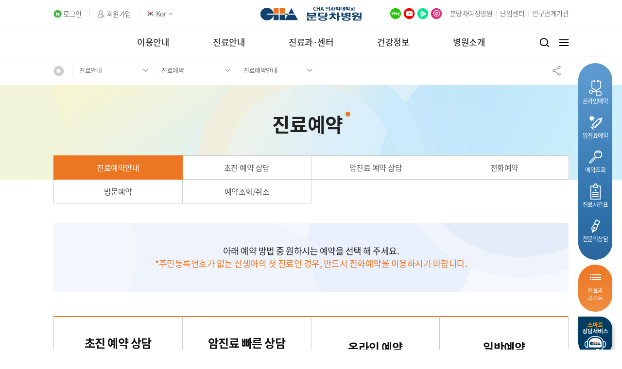

--- FILE ---
content_type: text/html; charset=utf-8
request_url: https://bundang.chamc.co.kr/appointment/reserve/info.cha?deptcd=CS&meddr=AA21148
body_size: 206423
content:


<!DOCTYPE html>
<html>
    <head><meta http-equiv="Content-Type" content="text/html; charset=utf-8" /><meta http-equiv="X-UA-Compatible" content="IE=edge" /><title>
	진료예약안내 | 분당차병원
</title><link rel="shortcut icon" type="image/x-icon" href="/asset/img/cha.ico" /><meta name="description" content="진료예약안내" /><meta property="og:description" content="분당차병원" /><meta property="og:image" content="https://bundang.chamc.co.kr/asset/img/400x400_bundang.jpg" /><meta property="og:image" content="/asset/img/kakao_img.png" /><meta property="og:url" content="https://bundang.chamc.co.kr" /><link property="canonical" href="https://bundang.chamc.co.kr" /><meta property="og:type" content="website" /><meta property="og:title" content="분당차병원" /><meta property="og:site_name" content="분당차병원" /><link rel="stylesheet" type="text/css" href="/asset/font/font.css" /><link rel="stylesheet" type="text/css" href="/asset/css/jquery-ui.css" /><link rel="stylesheet" type="text/css" href="/asset/css/slick.css" /><link rel="stylesheet" type="text/css" href="/asset/css/common.css" /><link rel="stylesheet" type="text/css" href="/asset/css/layout.css" />
        <script type="text/javascript" src="/asset/js/jquery-1.12.3.js"></script>
        <script type="text/javascript" src="/asset/js/jquery.easing.1.3.js"></script>
        <script type="text/javascript" src="/asset/js/getComputedStyle.js"></script>
        <script type="text/javascript" src="/asset/js/jquery.rwdImageMaps.min.js"></script>
        <script type="text/javascript" src="/asset/js/datepicker.js"></script>
        <script type="text/javascript" src="/asset/js/jquery-ui.js"></script>
        <script type="text/javascript" src="/asset/js/slick.js"></script>
        <script type="text/javascript" src="/asset/js/script.js"></script>
        <script type="text/javascript" src="/asset/js/onScroll.js"></script>
        <script type="text/javascript" src="/asset/js/TweenMax.min.js"></script>
        <script type="text/javascript" src="/asset/js/endless_scroll_min.js"></script>
        <script type="text/javascript" src="/asset/js/index.js"></script>
        <script type="text/javascript" src="/asset/js/ui.js"></script>
        <!--[if IE 8]>
            <link rel="stylesheet" type="text/css" href="/asset/css/ie8.css" />
            <script language="JavaScript" type='text/javascript' src="/asset/js/poly-checked.min.js"></script>
            <script type="text/javascript" src="/asset/js/excanvas.js"></script>
        <![endif]-->
        <!--[if lt IE 9]>
            <script src="/asset/js/html5shiv.js"></script>
        <![endif]-->
    
        <script type="text/javascript" src="/asset/js/program.js"></script>
        <script type="text/javascript" src="/asset/js/dev.js"></script>
    
        
    <script type="text/javascript">
        $(document).ready(function () {
            var vDeptcd = 'CS';
            var vMeddr = 'AA21148';

            if (vDeptcd != "" && vMeddr != "" && "0" == "1") {
                fnPopupLayerOpen('/appointment/reserve/reservationFrame.aspx?deptcd=' + vDeptcd + "&meddr=" + vMeddr);
            }
        });
    </script>
<meta name="keywords" content="진료예약안내" /></head>
    <body>
        <form name="aspnetForm" method="post" action="./info.cha?deptcd=CS&amp;meddr=AA21148" id="aspnetForm">
<div>
<input type="hidden" name="__EVENTTARGET" id="__EVENTTARGET" value="" />
<input type="hidden" name="__EVENTARGUMENT" id="__EVENTARGUMENT" value="" />
<input type="hidden" name="__VIEWSTATE" id="__VIEWSTATE" value="/[base64]/////[base64]/////[base64]/[base64]/rs5HrpqzsnpDro4wg7IKs67O467Cc6riJ7JWI64K0AGQCBA9kFgJmDxUFADFodHRwczovL2NsaW5pYy5teWNlcnRpLmNvbS8/[base64]////[base64]/////D2QCAg8VCAAAAAAAAAAAZAICD2QWBmYPFQYAFXN0eWxlPSdkaXNwbGF5Om5vbmU7JxMvbWVkaWNhbC9jZW50ZXIuY2hhAAVfc2VsZgbshLzthLBkAgEPFgIfAwL/////[base64]/[base64]/[base64]/////[base64]/////[base64]/rhbjrsJzrpqzsiqQgVFgAZAIDD2QWAmYPFQUAGy9oZWFsdGgvZXF1aXBtZW50L3JhcGlkLmNoYQVfc2VsZg/[base64]/rtoTri7nssKhUVi5qcGciIGFsdD0iIj4gPC9hPjwvZGl2PmQCAw8WAh8DAgoWFGYPZBYGZg8VBgAAFy9pbnRyb2R1Y2UvaG9zcGl0YWwuY2hhAAVfc2VsZg/[base64]/////[base64]/////[base64]/[base64]/[base64]/snZjtlZnrj4TshJzsi6QAZAICDxUIAAAAAAAAAABkAgcPZBYGZg8VBgAAFy9pbnRyb2R1Y2UvY3VzdG9tZXIuY2hhAAVfc2VsZg/[base64]////8PZAICDxUIAAAAAAAAAABkAgkPZBYGZg8VBgAVc3R5bGU9J2Rpc3BsYXk6bm9uZTsnGi9pbnRyb2R1Y2UvbW9udGhseU5ld3MuY2hhAAVfc2VsZhXsm5TqsITrtoTri7nssKjrs5Hsm5BkAgEPFgIfAwL/////[base64]/[base64]////[base64]/////[base64]/[base64]////[base64]/[base64]/////[base64]/[base64]/[base64]/[base64]/[base64]/////w9kAgEPZBYEZg8VAhMvbWVkaWNhbC9jYW5jZXIuY2hhCeyVlOyEvO2EsGQCAQ8WAh8DAv////8PZAICD2QWBGYPFQITL21lZGljYWwvY2VudGVyLmNoYQbshLzthLBkAgEPFgIfAwL/////[base64]/[base64]/////D2QCAQ9kFgRmDxUCbWh0dHBzOi8vYmxvZy5uYXZlci5jb20vUG9zdFRodW1ibmFpbExpc3QubmhuP2lzSHR0cHNSZWRpcmVjdD10cnVlJmJsb2dJZD1jaGF3b21lbiZmcm9tPXBvc3RMaXN0JmNhdGVnb3J5Tm89NjMP7Jik66eI7J2064ul7YSwZAIBDxYCHwMC/////[base64]/////[base64]/sl63rjIDrs5Hsm5DsnqVkAgMPZBYEZg8VAhsvaW50cm9kdWNlL2NvbnRyaWJ1dGlvbi5jaGEM7IKs7ZqM6rO17ZeMZAIBDxYCHwMC/////[base64]/[base64]/[base64]/[base64]/qs6DqsJ3snZjshozrpqxkAgEPZBYCZg8VAh0vaW50cm9kdWNlL2N1c3RvbWVyL3RoYW5rLmNoYRbqs6Drp4jsm4zsmpQg7LCo67OR7JuQZAIID2QWBGYPFQIjaHR0cDovL2J1bmRhbmcuY2hhbWMuY28ua3IvZnVuZXJhbC8M7J6l66GA7Iud7J6lZAIBDxYCHwMC/////w9kAgkPZBYEZg8VAhovaW50cm9kdWNlL21vbnRobHlOZXdzLmNoYRXsm5TqsITrtoTri7nssKjrs5Hsm5BkAgEPFgIfAwL/////[base64]/[base64]/////[base64]////[base64]/[base64]/qUqBWdymyHPpJQ=" />
</div>

<script type="text/javascript">
//<![CDATA[
var theForm = document.forms['aspnetForm'];
if (!theForm) {
    theForm = document.aspnetForm;
}
function __doPostBack(eventTarget, eventArgument) {
    if (!theForm.onsubmit || (theForm.onsubmit() != false)) {
        theForm.__EVENTTARGET.value = eventTarget;
        theForm.__EVENTARGUMENT.value = eventArgument;
        theForm.submit();
    }
}
//]]>
</script>


<script src="/WebResource.axd?d=eG_nRgYd7eINGDJodt4swpk85wxfNLSNFEaAPNx8C7JtXTmTzsQ93KybMJXyc-VqpRqroBiH1QEWIi_cqVzb2d4x23VP9yaueSwPSdZX8Ao1&amp;t=638901860248157332" type="text/javascript"></script>

<div>

	<input type="hidden" name="__VIEWSTATEGENERATOR" id="__VIEWSTATEGENERATOR" value="2AA2CFFB" />
	<input type="hidden" name="__PREVIOUSPAGE" id="__PREVIOUSPAGE" value="QbVQIOkX7PWYs2yHVbyYdikwYagDIbX_2kwlce5jw-X9V2R4UWmziCzu4J3e9S-4xiJcjfC3Au8K7jghUTNKIGwzqvxbivN9Du557XMUULtStBS0hdyBl0uawE-x9upM0" />
	<input type="hidden" name="__EVENTVALIDATION" id="__EVENTVALIDATION" value="/wEdAAbfNs9K+hn7R7MDGDJSu1zlGpcnL9j81jnU7a9b2UtdLbDDfJPSbNj/uEgNb3fClDZrun7efpAL/63n+VSIIGg9Fz7GYjQVT8YSc0rO0W6ReC1fASd5Ys9U35LtyX6R5C8xlDnqwtTAQwZeakNnK/9/VuNuZgEF1PyObZu4ZQTqPw==" />
</div>
            <input type="hidden" name="ctl00$csrfToken" id="csrfToken" value="39d5993afee84222b599442f5335f3d4" />
            <div class="wrap sub">
                


<script>
    $(document).ready(function () {
        


    });

</script>

<!-- header -->

<div class="background_motion bg_motion01"><img src="/asset/img/bg_motion01.png" alt=""></div>
<div class="background_motion bg_motion02"><img src="/asset/img/bg_motion02.png" alt=""></div>
<div class="background_motion bg_motion03"><img src="/asset/img/bg_motion03.png" alt=""></div>
<div class="background_motion bg_motion04"><img src="/asset/img/bg_motion04.png" alt=""></div>

<div class="header" id="mainHeader">
    <div class="header_wrap">
        <div class="header_top">
            <div class="container">
                <div class="my_wrap">
                    <div id="ctl00_header_loginDiv" class="uesr login">
                        <a href="javascript:fnPopupLayerOpen('/member/logIn.cha');">로그인</a>
                    </div>
                    <div id="ctl00_header_joinDiv" class="uesr join">
                        <a href="javascript:fnPopupLayerOpen('/member/join.cha');">회원가입</a>
                    </div>
                    
                    

                    <div class="uesr">
                        <div class="select_box">
                            <h3><img src="/asset/img/icon_kor.png" alt="usa"><span>Kor</span></h3>
                            <ul class="select_language" style="display:none;">
                                <li>
                                    <a href="javascript:void(0);">
                                        <img src="/asset/img/icon_kor.png" alt="korea">
                                        <span>KOR</span>
                                    </a>
                                </li>
                                <li>
                                    <a href="https://bundang.chamc.co.kr/en/" target="_blank">
                                        <img src="/asset/img/icon_usa.png" alt="usa">
                                        <span>ENG</span>
                                    </a>
                                </li>
                                <li>
                                    <a href="https://bundang.chamc.co.kr/ru/" target="_blank">
                                        <img src="/asset/img/icon_russia.png" alt="russia">
                                        <span>RUS</span>
                                    </a>
                                </li>
                            </ul>
                        </div>
                    </div>
                </div>

                <div class="logo_wrap">
                    <h1 class="logo"><a href="/"><img src="/asset/img/logo.png" alt=""></a></h1>
                </div>
                <div class="link_wrap">
                    <div class="go_sns">
                        <a href="http://blog.naver.com/chawomen" target="_blank">
                            <img src="/asset/img/go_sns_blog.png" alt="blog">
                        </a>
                        <a href="https://www.youtube.com/channel/UCQnbEcKjCBh-lEdX18Jimgg" target="_blank">
                            <img src="/asset/img/go_sns_ytb.png" alt="youtube">
                        </a>
                        <a href="https://tv.naver.com/bdcha" target="_blank">
                            <img src="/asset/img/go_sns_tv.png" alt="naverTV">
                        </a>
                        <a href="https://instagram.com/bundang_cha/" target="_blank">
                            <img src="/asset/img/go_sns_insta.png" alt="instagram">
                        </a>
                    </div>

                    <ul class="list">
                        <li><a href="https://bundangwoman.chamc.co.kr/" target="_blank">분당차여성병원</a></li>
                        <li><a href="https://ivf.chamc.co.kr/" target="_blank">난임센터</a></li>
                        <li><a href="/research/index.cha">연구관계기관</a></li>
                    </ul>
                </div>
            </div>
        </div>

        <div class="lnb_wrap">
            <div class="container">
                <ul class="lnb_list">
                    
                            <li class="topMenu_5732" ><a href="/guide/index.cha">이용안내</a></li>
                        
                            <li class="topMenu_5733" ><a href="/appointment/index.cha">진료안내</a></li>
                        
                            <li class="topMenu_5734" ><a href="/medical/index.cha">진료과·센터</a></li>
                        
                            <li class="topMenu_5735" ><a href="/health/index.cha">건강정보</a></li>
                        
                            <li class="topMenu_5736" ><a href="/introduce/index.cha">병원소개</a></li>
                        
                            <li class="topMenu_5737" style='display:none;'><a href="/research/index.cha">연구관계기관</a></li>
                        
                </ul>
                <div class="lnb_btn_con">
                    <div class="search_btn"><a href="/medical/look_staff.cha">검색</a></div>
                    <div class="btn_allMenu"><a href="javascript:void(0);">전체메뉴</a></div>
                </div>
            </div>
        </div>
    </div>

    <div class="lnb_drop_wrap">
        <div class="drop_area">
            <div class="lnb_top_menu">


                


                        <div class="menu_area mn01">

                            <div class="banner_area"> <a href="/guide/location/parking.cha" target="_blank">     <img src="https://wmanager.chamc.co.kr/file/popup/이용안내.jpg" alt=""> </a></div>

                            <div class="menubox">
                                
                                        <div class="menu " >
                                            <ul>
                                                <li>
                                                    <a href="/guide/location.cha"
                                                        class=""
                                                        target="_self">
                                                        찾아오시는길
                                                    </a>
                                                </li>




                                                
                                                        
                                                        <li>
                                                            <a href="/guide/location/map.cha" target="_self">
                                                                약도/자가용
                                                            </a>
                                                        </li>
                                                        
                                                    
                                                        
                                                        <li>
                                                            <a href="/guide/location/parking.cha" target="_self">
                                                                주차안내
                                                            </a>
                                                        </li>
                                                        
                                                    
                                                        
                                                        <li>
                                                            <a href="/guide/location/public.cha" target="_self">
                                                                대중교통안내
                                                            </a>
                                                        </li>
                                                        
                                                    


                                            </ul>


                                            


                                            
                                                <ul>
                                                    <li>
                                                    <a href='/guide/phonenumber.cha' target='_self'>
                                                        주요전화번호
                                                    </a>
                                                    </li>
                                                </ul>
                                                    

                                            





                                            

                                            

                                            

                                            

                                            




                                        </div>
                                    
                                        <div class="menu " style='display:none;'>
                                            <ul>
                                                <li>
                                                    <a href="/guide/phonenumber.cha"
                                                        class=""
                                                        target="_self">
                                                        주요전화번호
                                                    </a>
                                                </li>




                                                


                                            </ul>


                                            


                                            

                                            





                                            

                                            

                                            

                                            

                                            




                                        </div>
                                    
                                        <div class="menu " >
                                            <ul>
                                                <li>
                                                    <a href="/guide/treatment.cha"
                                                        class=""
                                                        target="_self">
                                                        외래진료안내
                                                    </a>
                                                </li>




                                                
                                                        
                                                        <li>
                                                            <a href="/guide/treatment/outpatient.cha" target="_self">
                                                                외래진료
                                                            </a>
                                                        </li>
                                                        
                                                    
                                                        
                                                        <li>
                                                            <a href="/guide/treatment/blood.cha" target="_self">
                                                                채혈실안내
                                                            </a>
                                                        </li>
                                                        
                                                    
                                                        
                                                        <li>
                                                            <a href="/guide/treatment/refund.cha" target="_self">
                                                                환불안내
                                                            </a>
                                                        </li>
                                                        
                                                    
                                                        
                                                        <li>
                                                            <a href="/guide/treatment/sub.cha" target="_self">
                                                                대리처방안내
                                                            </a>
                                                        </li>
                                                        
                                                    


                                            </ul>


                                            


                                            

                                            





                                            

                                            

                                            

                                            

                                            




                                        </div>
                                    
                                        <div class="menu " >
                                            <ul>
                                                <li>
                                                    <a href="/guide/inpatient.cha"
                                                        class=""
                                                        target="_self">
                                                        입원/면회안내
                                                    </a>
                                                </li>




                                                
                                                        
                                                        <li>
                                                            <a href="/guide/inpatient/procedure.cha" target="_self">
                                                                입원안내
                                                            </a>
                                                        </li>
                                                        
                                                    
                                                        
                                                        <li>
                                                            <a href="/guide/inpatient/guide.cha" target="_self">
                                                                입원생활
                                                            </a>
                                                        </li>
                                                        
                                                    
                                                        
                                                        <li>
                                                            <a href="/guide/inpatient/nursingCare.cha" target="_self">
                                                                간호간병통합서비스
                                                            </a>
                                                        </li>
                                                        
                                                    
                                                        
                                                        <li>
                                                            <a href="/guide/inpatient/visit.cha" target="_self">
                                                                면회안내
                                                            </a>
                                                        </li>
                                                        
                                                    


                                            </ul>


                                            


                                            

                                            





                                            

                                            

                                            

                                            

                                            




                                        </div>
                                    
                                        <div class="menu " >
                                            <ul>
                                                <li>
                                                    <a href="/guide/emergency.cha"
                                                        class=""
                                                        target="_self">
                                                        응급진료안내
                                                    </a>
                                                </li>




                                                
                                                        
                                                        <li>
                                                            <a href="/guide/emergency/procedure.cha" target="_self">
                                                                절차
                                                            </a>
                                                        </li>
                                                        
                                                    
                                                        
                                                        <li>
                                                            <a href="/guide/emergency/price.cha" target="_self">
                                                                응급의료관리료 / 응급증상
                                                            </a>
                                                        </li>
                                                        
                                                    
                                                        
                                                        <li>
                                                            <a href="/guide/emergency/symptom.cha" target="_self">
                                                                응급실 위치
                                                            </a>
                                                        </li>
                                                        
                                                    


                                            </ul>


                                            


                                            

                                            





                                            

                                            

                                            

                                            

                                            




                                        </div>
                                    
                                        <div class="menu " >
                                            <ul>
                                                <li>
                                                    <a href="/guide/guidance.cha"
                                                        class=""
                                                        target="_self">
                                                        원내위치안내
                                                    </a>
                                                </li>




                                                
                                                        
                                                        <li>
                                                            <a href="/guide/guidance/info.cha" target="_self">
                                                                전체안내
                                                            </a>
                                                        </li>
                                                        
                                                    
                                                        
                                                        <li>
                                                            <a href="/guide/guidance/bundang.cha" target="_self">
                                                                분당차병원
                                                            </a>
                                                        </li>
                                                        
                                                    
                                                        
                                                        <li>
                                                            <a href="/guide/guidance/bundangwoman.cha" target="_self">
                                                                분당차여성병원
                                                            </a>
                                                        </li>
                                                        
                                                    
                                                        
                                                        <li>
                                                            <a href="/guide/guidance/cancer.cha" target="_self">
                                                                첨단연구암센터
                                                            </a>
                                                        </li>
                                                        
                                                    
                                                        
                                                        <li>
                                                            <a href="/guide/guidance/pmc.cha" target="_self">
                                                                뇌 건강센터
                                                            </a>
                                                        </li>
                                                        
                                                    
                                                        
                                                        <li>
                                                            <a href="/guide/guidance/ivf.cha" target="_self">
                                                                분당차병원 난임센터
                                                            </a>
                                                        </li>
                                                        
                                                    
                                                        
                                                        <li>
                                                            <a href="/guide/guidance/daewoo.cha" target="_self">
                                                                대우빌딩
                                                            </a>
                                                        </li>
                                                        
                                                    


                                            </ul>


                                            


                                            

                                            





                                            

                                            

                                            

                                            

                                            




                                        </div>
                                    
                            </div>

                        </div>

                    


                        <div class="menu_area mn02">

                            <div class="banner_area"> <a href="https://clinic.mycerti.com/?hospitalCode=HOS00050" target="_blank">     <img src="https://wmanager.chamc.co.kr/file/popup/navi_banner.jpg" alt=""> </a></div>

                            <div class="menubox">
                                
                                        <div class="menu " >
                                            <ul>
                                                <li>
                                                    <a href="/appointment/schedule.cha"
                                                        class=""
                                                        target="_self">
                                                        진료시간표
                                                    </a>
                                                </li>




                                                
                                                        
                                                        <li>
                                                            <a href="/appointment/schedule/bundang.cha" target="_self">
                                                                분당차병원
                                                            </a>
                                                        </li>
                                                        
                                                    
                                                        
                                                        <li>
                                                            <a href="/appointment/schedule/cancer.cha" target="_self">
                                                                첨단연구암센터
                                                            </a>
                                                        </li>
                                                        
                                                    
                                                        
                                                        <li>
                                                            <a href="https://bundangwoman.chamc.co.kr/appointment/schedule.cha" target="_blank">
                                                                분당차여성병원
                                                            </a>
                                                        </li>
                                                        
                                                    
                                                        
                                                        <li>
                                                            <a href="https://ivf.chamc.co.kr/medical/department/sterility.cha" target="_blank">
                                                                난임센터
                                                            </a>
                                                        </li>
                                                        
                                                    


                                            </ul>


                                            


                                            

                                            





                                            

                                            

                                            

                                            

                                            




                                        </div>
                                    
                                        <div class="menu " >
                                            <ul>
                                                <li>
                                                    <a href="/appointment/holiday.cha"
                                                        class=""
                                                        target="_self">
                                                        공휴일진료시간표
                                                    </a>
                                                </li>




                                                


                                            </ul>


                                            


                                            

                                            





                                            

                                            

                                            

                                            

                                            




                                        </div>
                                    
                                        <div class="menu " >
                                            <ul>
                                                <li>
                                                    <a href="/appointment/reserve.cha"
                                                        class=""
                                                        target="_self">
                                                        진료예약
                                                    </a>
                                                </li>




                                                
                                                        
                                                        <li>
                                                            <a href="/appointment/reserve/info.cha" target="_self">
                                                                진료예약안내
                                                            </a>
                                                        </li>
                                                        
                                                    
                                                        
                                                        <li>
                                                            <a href="/appointment/reserve/quickreserve.cha" target="_self">
                                                                초진 예약 상담
                                                            </a>
                                                        </li>
                                                        
                                                    
                                                        
                                                        <li>
                                                            <a href="/appointment/reserve/cancerquick.cha" target="_self">
                                                                암진료 예약 상담
                                                            </a>
                                                        </li>
                                                        
                                                    
                                                        
                                                        <li>
                                                            <a href="/appointment/reserve/phone.cha" target="_self">
                                                                전화예약
                                                            </a>
                                                        </li>
                                                        
                                                    
                                                        
                                                        <li>
                                                            <a href="/appointment/reserve/visit.cha" target="_self">
                                                                방문예약
                                                            </a>
                                                        </li>
                                                        
                                                    
                                                        
                                                        <li>
                                                            <a href="/appointment/reserve/search.cha" target="_self">
                                                                예약조회/취소
                                                            </a>
                                                        </li>
                                                        
                                                    


                                            </ul>


                                            


                                            

                                            





                                            

                                            

                                            

                                            

                                            




                                        </div>
                                    
                                        <div class="menu " >
                                            <ul>
                                                <li>
                                                    <a href="/appointment/consult.cha"
                                                        class=""
                                                        target="_self">
                                                        온라인상담
                                                    </a>
                                                </li>




                                                
                                                        
                                                        <li>
                                                            <a href="/appointment/consult/online.cha" target="_self">
                                                                1:1 전문의 상담
                                                            </a>
                                                        </li>
                                                        
                                                    
                                                        
                                                        <li>
                                                            <a href="/appointment/consult/clinic.cha" target="_self">
                                                                진료안내상담
                                                            </a>
                                                        </li>
                                                        
                                                    
                                                        
                                                        <li>
                                                            <a href="/appointment/consult/faq.cha" target="_self">
                                                                온라인상담 FAQ
                                                            </a>
                                                        </li>
                                                        
                                                    


                                            </ul>


                                            


                                            

                                            





                                            

                                            

                                            

                                            

                                            




                                        </div>
                                    
                                        <div class="menu " >
                                            <ul>
                                                <li>
                                                    <a href="/appointment/certificate.cha"
                                                        class=""
                                                        target="_self">
                                                        증명서발급
                                                    </a>
                                                </li>




                                                
                                                        
                                                        <li>
                                                            <a href="/appointment/certificate/general.cha" target="_self">
                                                                증명서발급안내
                                                            </a>
                                                        </li>
                                                        
                                                    
                                                        
                                                        <li>
                                                            <a href="/appointment/certificate/record.cha" target="_self">
                                                                의무기록 사본발급 안내
                                                            </a>
                                                        </li>
                                                        
                                                    
                                                        
                                                        <li>
                                                            <a href="/appointment/certificate/visualMaterials.cha" target="_self">
                                                                영상자료 사본발급 안내
                                                            </a>
                                                        </li>
                                                        
                                                    
                                                        
                                                        <li>
                                                            <a href="/appointment/certificate/pathology.cha" target="_self">
                                                                병리자료 사본발급안내
                                                            </a>
                                                        </li>
                                                        
                                                    
                                                        
                                                        <li>
                                                            <a href="https://clinic.mycerti.com/?hospitalCode=HOS00050" target="_blank">
                                                                소득공제신청
                                                            </a>
                                                        </li>
                                                        
                                                    
                                                        
                                                        <li>
                                                            <a href="https://clinic.mycerti.com/?hospitalCode=HOS00050" target="_blank">
                                                                온라인제증명발급
                                                            </a>
                                                        </li>
                                                        
                                                    
                                                        
                                                        <li>
                                                            <a href="/appointment/certificate/inquiry.cha" target="_self">
                                                                발급번호 조회
                                                            </a>
                                                        </li>
                                                        
                                                    


                                            </ul>


                                            


                                            

                                            





                                            

                                            

                                            

                                            

                                            




                                        </div>
                                    
                            </div>

                        </div>

                    


                        <div class="menu_area mn03">

                            <div class="banner_area"> <a href="/medical/Multidisciplinary/introduction.cha" >     <img src="https://wmanager.chamc.co.kr/file/popup/다학제.jpg" alt=""> </a></div>

                            <div class="menubox">
                                
                                        <div class="menu " >
                                            <ul>
                                                <li>
                                                    <a href="/medical/department.cha"
                                                        class=""
                                                        target="_self">
                                                        진료과
                                                    </a>
                                                </li>




                                                


                                            </ul>


                                            


                                            

                                            





                                            
                                                <ul>
                                                    <li>
                                                    <a href='/medical/cancer.cha' target='_self'>
                                                        암센터
                                                    </a>
                                                    </li>
                                                </ul>
                                                <ul>
                                                    <li>
                                                    <a href='/medical/center.cha' target='_self'>
                                                        센터
                                                    </a>
                                                    </li>
                                                </ul>
                                                    

                                            

                                            

                                            

                                            




                                        </div>
                                    
                                        <div class="menu " style='display:none;'>
                                            <ul>
                                                <li>
                                                    <a href="/medical/cancer.cha"
                                                        class=""
                                                        target="_self">
                                                        암센터
                                                    </a>
                                                </li>




                                                


                                            </ul>


                                            


                                            

                                            





                                            

                                            

                                            

                                            

                                            




                                        </div>
                                    
                                        <div class="menu " style='display:none;'>
                                            <ul>
                                                <li>
                                                    <a href="/medical/center.cha"
                                                        class=""
                                                        target="_self">
                                                        센터
                                                    </a>
                                                </li>




                                                


                                            </ul>


                                            


                                            

                                            





                                            

                                            

                                            

                                            

                                            




                                        </div>
                                    
                                        <div class="menu " >
                                            <ul>
                                                <li>
                                                    <a href="/medical/Multidisciplinary.cha"
                                                        class=""
                                                        target="_self">
                                                        다학제통합진료
                                                    </a>
                                                </li>




                                                
                                                        
                                                        <li>
                                                            <a href="/medical/Multidisciplinary/introduction.cha" target="_self">
                                                                소개
                                                            </a>
                                                        </li>
                                                        
                                                    
                                                        
                                                        <li>
                                                            <a href="/medical/Multidisciplinary/medicalStaff.cha" target="_self">
                                                                의료진
                                                            </a>
                                                        </li>
                                                        
                                                    


                                            </ul>


                                            


                                            

                                            





                                            

                                            

                                            

                                            

                                            




                                        </div>
                                    
                                        <div class="menu " >
                                            <ul>
                                                <li>
                                                    <a href="/medical/look.cha"
                                                        class=""
                                                        target="_self">
                                                        진료과·의료진 찾기
                                                    </a>
                                                </li>




                                                
                                                        
                                                        <li>
                                                            <a href="/medical/look_staff.cha" target="_self">
                                                                의료진검색
                                                            </a>
                                                        </li>
                                                        
                                                    
                                                        
                                                        <li>
                                                            <a href="/medical/look_disease.cha" target="_self">
                                                                질환명검색
                                                            </a>
                                                        </li>
                                                        
                                                    


                                            </ul>


                                            


                                            

                                            





                                            

                                            

                                            

                                            

                                            




                                        </div>
                                    
                            </div>

                        </div>

                    


                        <div class="menu_area mn04">

                            <div class="banner_area"> <a href="/health/equipment/davinci.cha" >     <img src="https://wmanager.chamc.co.kr/file/popup/최신의료.jpg" alt=""> </a></div>

                            <div class="menubox">
                                
                                        <div class="menu " >
                                            <ul>
                                                <li>
                                                    <a href="https://www.youtube.com/c/%EB%B6%84%EB%8B%B9%EC%B0%A8%EB%B3%91%EC%9B%90CHA/videos"
                                                        class="link"
                                                        target="_blank">
                                                        건강TV
                                                    </a>
                                                </li>




                                                


                                            </ul>


                                            


                                            

                                            





                                            

                                            
                                                <ul>
                                                    <li>
                                                        <a class='link' href='https://blog.naver.com/PostThumbnailList.nhn?isHttpsRedirect=true&blogId=chawomen&from=postList&categoryNo=63' target='_blank'>
                                                            오마이닥터
                                                        </a>
                                                    </li>
                                                </ul>
                                                    

                                            

                                            

                                            




                                        </div>
                                    
                                        <div class="menu " style='display:none;'>
                                            <ul>
                                                <li>
                                                    <a href="https://blog.naver.com/PostThumbnailList.nhn?isHttpsRedirect=true&blogId=chawomen&from=postList&categoryNo=63"
                                                        class=""
                                                        target="_blank">
                                                        오마이닥터
                                                    </a>
                                                </li>




                                                


                                            </ul>


                                            


                                            

                                            





                                            

                                            

                                            

                                            

                                            




                                        </div>
                                    
                                        <div class="menu  two" >
                                            <ul>
                                                <li>
                                                    <a href="/health/lecture.cha"
                                                        class=""
                                                        target="_self">
                                                        건강강좌
                                                    </a>
                                                </li>




                                                
                                                        
                                                        <li>
                                                            <a href="/health/lecture/cancer.cha" target="_self">
                                                                암환우무료교육
                                                            </a>
                                                        </li>
                                                        
                                                    
                                                        
                                                        <li>
                                                            <a href="/health/lecture/diabetes.cha" target="_self">
                                                                당뇨교실
                                                            </a>
                                                        </li>
                                                        
                                                    
                                                        
                                                        <li>
                                                            <a href="https://bundangwoman.chamc.co.kr/obstetrics/lecture_breastfeeding.cha" target="_blank">
                                                                모유수유교실
                                                            </a>
                                                        </li>
                                                        
                                                    
                                                        
                                                        <li>
                                                            <a href="https://bundangwoman.chamc.co.kr/obstetrics/lecture_couple.cha" target="_blank">
                                                                부부순산교실
                                                            </a>
                                                        </li>
                                                        
                                                    


                                            </ul>


                                            


                                            

                                            





                                            

                                            

                                            

                                            

                                            




                                        </div>
                                    
                                        <div class="menu " >
                                            <ul>
                                                <li>
                                                    <a href="/health/equipment.cha"
                                                        class=""
                                                        target="_self">
                                                        최신의료장비
                                                    </a>
                                                </li>




                                                
                                                        
                                                        <li>
                                                            <a href="/health/equipment/davinci.cha" target="_self">
                                                                다빈치 로봇 수술 시스템
                                                            </a>
                                                        </li>
                                                        
                                                    
                                                        
                                                        <li>
                                                            <a href="/health/equipment/catalyst.cha" target="_self">
                                                                헬시온 · Catalyst+ HD · Contour+
                                                            </a>
                                                        </li>
                                                        
                                                    
                                                        
                                                        <li>
                                                            <a href="/health/equipment/novalis.cha" target="_self">
                                                                노발리스 TX
                                                            </a>
                                                        </li>
                                                        
                                                    
                                                        
                                                        <li>
                                                            <a href="/health/equipment/rapid.cha" target="_self">
                                                                래피드아크
                                                            </a>
                                                        </li>
                                                        
                                                    
                                                        
                                                        <li>
                                                            <a href="/health/equipment/esd.cha" target="_self">
                                                                공초점 현미경 내시경
                                                            </a>
                                                        </li>
                                                        
                                                    
                                                        
                                                        <li>
                                                            <a href="/health/equipment/crad.cha" target="_self">
                                                                C-RAD시스템
                                                            </a>
                                                        </li>
                                                        
                                                    
                                                        
                                                        <li>
                                                            <a href="/health/equipment/brachy.cha" target="_self">
                                                                브래키세라피
                                                            </a>
                                                        </li>
                                                        
                                                    
                                                        
                                                        <li>
                                                            <a href="/health/equipment/petct.cha" target="_self">
                                                                PET/CT
                                                            </a>
                                                        </li>
                                                        
                                                    
                                                        
                                                        <li>
                                                            <a href="/health/equipment/spectct.cha" target="_self">
                                                                SPECT/CT
                                                            </a>
                                                        </li>
                                                        
                                                    


                                            </ul>


                                            


                                            

                                            





                                            

                                            

                                            

                                            

                                            




                                        </div>
                                    
                            </div>

                        </div>

                    


                        <div class="menu_area mn05">

                            <div class="banner_area"> <a href="https://www.youtube.com/c/%EB%B6%84%EB%8B%B9%EC%B0%A8%EB%B3%91%EC%9B%90CHA/videos" target="_blank">     <img src="https://wmanager.chamc.co.kr/file/popup/분당차TV.jpg" alt=""> </a></div>

                            <div class="menubox">
                                
                                        <div class="menu " >
                                            <ul>
                                                <li>
                                                    <a href="/introduce/hospital.cha"
                                                        class=""
                                                        target="_self">
                                                        분당차병원
                                                    </a>
                                                </li>




                                                
                                                        
                                                        <li>
                                                            <a href="/introduce/hospital/info.cha" target="_self">
                                                                소개
                                                            </a>
                                                        </li>
                                                        
                                                    
                                                        
                                                        <li>
                                                            <a href="/introduce/hospital/mission.cha" target="_self">
                                                                미션&비전
                                                            </a>
                                                        </li>
                                                        
                                                    
                                                        
                                                        <li>
                                                            <a href="/introduce/hospital/history.cha" target="_self">
                                                                연혁
                                                            </a>
                                                        </li>
                                                        
                                                    
                                                        
                                                        <li>
                                                            <a href="/introduce/hospital/ci.cha" target="_self">
                                                                CI
                                                            </a>
                                                        </li>
                                                        
                                                    
                                                        <!--
                                                        <li>
                                                            <a href="/introduce/hospital/safety.cha" target="_self">
                                                                안전보건경영방침
                                                            </a>
                                                        </li>
                                                        -->
                                                    


                                            </ul>


                                            


                                            

                                            





                                            

                                            

                                            
                                                <ul>
                                                    <li>
                                                        <a class='link' href='http://www.chamc.co.kr/main.cha' target='_blank'>
                                                            차병원네트워크
                                                        </a>
                                                    </li>
                                                    <li>
                                                        <a class='link bold' href='https://news.chamc.co.kr' target='_blank'>
                                                            차병원 뉴스룸
                                                        </a>
                                                    </li>
                                                </ul>
                                                    

                                            

                                            




                                        </div>
                                    
                                        <div class="menu " style='display:none;'>
                                            <ul>
                                                <li>
                                                    <a href="http://www.chamc.co.kr/main.cha"
                                                        class=""
                                                        target="_blank">
                                                        차병원네트워크
                                                    </a>
                                                </li>




                                                


                                            </ul>


                                            


                                            

                                            





                                            

                                            

                                            

                                            

                                            




                                        </div>
                                    
                                        <div class="menu " >
                                            <ul>
                                                <li>
                                                    <a href="/introduce/greetings.cha"
                                                        class=""
                                                        target="_self">
                                                        병원장 인사말
                                                    </a>
                                                </li>




                                                
                                                        
                                                        <li>
                                                            <a href="/introduce/greetings/director.cha" target="_self">
                                                                인사말
                                                            </a>
                                                        </li>
                                                        
                                                    
                                                        
                                                        <li>
                                                            <a href="/introduce/greetings/history.cha" target="_self">
                                                                역대병원장
                                                            </a>
                                                        </li>
                                                        
                                                    


                                            </ul>


                                            


                                            

                                            





                                            

                                            

                                            

                                            
                                                <ul>
                                                    <li>
                                                    <a href='/introduce/contribution.cha' target='_self'>
                                                        사회공헌
                                                    </a>
                                                    </li>
                                                </ul>


                                                <ul>
                                                    <li>
                                                        <a href='/introduce/facilities.cha' target='_self'>
                                                            편의시설
                                                        </a>
                                                    </li>
                                                    <li>
                                                        <a href='/introduce/facilities/hospital.cha' target='_self'>
                                                            원내편의시설
                                                        </a>
                                                    </li>

                                                    <li>
                                                        <a href='/introduce/facilities/pray.cha' target='_self'>
                                                            원목실
                                                        </a>
                                                    </li>
                                                </ul>


                                                    

                                            




                                        </div>
                                    
                                        <div class="menu " style='display:none;'>
                                            <ul>
                                                <li>
                                                    <a href="/introduce/contribution.cha"
                                                        class=""
                                                        target="_self">
                                                        사회공헌
                                                    </a>
                                                </li>




                                                


                                            </ul>


                                            


                                            

                                            





                                            

                                            

                                            

                                            

                                            




                                        </div>
                                    
                                        <div class="menu " style='display:none;'>
                                            <ul>
                                                <li>
                                                    <a href="/introduce/facilities.cha"
                                                        class=""
                                                        target="_self">
                                                        편의시설
                                                    </a>
                                                </li>




                                                
                                                        
                                                        <li>
                                                            <a href="/introduce/facilities/hospital.cha" target="_self">
                                                                원내편의시설
                                                            </a>
                                                        </li>
                                                        
                                                    
                                                        
                                                        <li>
                                                            <a href="/introduce/facilities/pray.cha" target="_self">
                                                                원목실
                                                            </a>
                                                        </li>
                                                        
                                                    


                                            </ul>


                                            


                                            

                                            





                                            

                                            

                                            

                                            

                                            




                                        </div>
                                    
                                        <div class="menu " >
                                            <ul>
                                                <li>
                                                    <a href="/introduce/notice.cha"
                                                        class=""
                                                        target="_self">
                                                        병원소식
                                                    </a>
                                                </li>




                                                
                                                        
                                                        <li>
                                                            <a href="/introduce/notice/board.cha" target="_self">
                                                                공지사항
                                                            </a>
                                                        </li>
                                                        
                                                    
                                                        
                                                        <li>
                                                            <a href="/introduce/notice/news.cha" target="_self">
                                                                언론보도
                                                            </a>
                                                        </li>
                                                        
                                                    
                                                        
                                                        <li>
                                                            <a href="/introduce/notice/symposium.cha" target="_self">
                                                                행사강좌/심포지엄
                                                            </a>
                                                        </li>
                                                        
                                                    
                                                        
                                                        <li>
                                                            <a href="/introduce/notice/ctc.cha" target="_self">
                                                                임상연구모집
                                                            </a>
                                                        </li>
                                                        
                                                    
                                                        
                                                        <li>
                                                            <a href="https://recruit.chamc.co.kr/page.ckd#/main" target="_blank">
                                                                채용안내
                                                            </a>
                                                        </li>
                                                        
                                                    


                                            </ul>


                                            
                                                <ul>
                                                    <li>
                                                    <a href='/introduce/monthlyNews.cha' target='_self'>
                                                        월간분당차병원
                                                    </a>
                                                    </li>
                                                </ul>
                                                    


                                            

                                            





                                            

                                            

                                            

                                            

                                            




                                        </div>
                                    
                                        <div class="menu " >
                                            <ul>
                                                <li>
                                                    <a href="/introduce/support.cha"
                                                        class=""
                                                        target="_self">
                                                        병원부서
                                                    </a>
                                                </li>




                                                
                                                        
                                                        <li>
                                                            <a href="/introduce/support/edu.cha" target="_self">
                                                                교육수련부
                                                            </a>
                                                        </li>
                                                        
                                                    
                                                        
                                                        <li>
                                                            <a href="/introduce/support/nursing.cha" target="_self">
                                                                간호국
                                                            </a>
                                                        </li>
                                                        
                                                    
                                                        
                                                        <li>
                                                            <a href="/introduce/support/pharm.cha" target="_self">
                                                                약제부
                                                            </a>
                                                        </li>
                                                        
                                                    
                                                        
                                                        <li>
                                                            <a href="/introduce/support/social.cha" target="_self">
                                                                사회사업팀
                                                            </a>
                                                        </li>
                                                        
                                                    
                                                        
                                                        <li>
                                                            <a href="/introduce/support/nutrition.cha" target="_self">
                                                                영양팀
                                                            </a>
                                                        </li>
                                                        
                                                    
                                                        
                                                        <li>
                                                            <a href="/introduce/support/qi.cha" target="_self">
                                                                적정진료관리부
                                                            </a>
                                                        </li>
                                                        
                                                    
                                                        
                                                        <li>
                                                            <a href="https://refer.chamc.co.kr/" target="_blank">
                                                                진료협력센터
                                                            </a>
                                                        </li>
                                                        
                                                    
                                                        
                                                        <li>
                                                            <a href="https://cha.futurenuri.co.kr/" target="_blank">
                                                                의학도서실
                                                            </a>
                                                        </li>
                                                        
                                                    


                                            </ul>


                                            


                                            

                                            





                                            

                                            

                                            

                                            

                                            




                                        </div>
                                    
                                        <div class="menu " >
                                            <ul>
                                                <li>
                                                    <a href="/introduce/customer.cha"
                                                        class=""
                                                        target="_self">
                                                        고객의소리
                                                    </a>
                                                </li>




                                                
                                                        
                                                        <li>
                                                            <a href="/introduce/customer/customer.cha" target="_self">
                                                                고객의소리
                                                            </a>
                                                        </li>
                                                        
                                                    
                                                        
                                                        <li>
                                                            <a href="/introduce/customer/thank.cha" target="_self">
                                                                고마워요 차병원
                                                            </a>
                                                        </li>
                                                        
                                                    


                                            </ul>


                                            


                                            

                                            





                                            

                                            

                                            

                                            

                                            
                                                <ul>
                                                    <li>
                                                        <a href='/funeral/' target='_blank'>
                                                            장례식장
                                                        </a>
                                                    </li>
                                                </ul>
                                                <!--<ul>
                                                    <li>
                                                        <a href='https://recruit.chamc.co.kr/page.ckd#/main' target='_blank'>
                                                            채용안내
                                                        </a>
                                                    </li>
                                                </ul>-->
                                                    




                                        </div>
                                    
                                        <div class="menu " style='display:none;'>
                                            <ul>
                                                <li>
                                                    <a href="http://bundang.chamc.co.kr/funeral/"
                                                        class=""
                                                        target="_blank">
                                                        장례식장
                                                    </a>
                                                </li>




                                                


                                            </ul>


                                            


                                            

                                            





                                            

                                            

                                            

                                            

                                            




                                        </div>
                                    
                                        <div class="menu " style='display:none;'>
                                            <ul>
                                                <li>
                                                    <a href="/introduce/monthlyNews.cha"
                                                        class=""
                                                        target="_self">
                                                        월간분당차병원
                                                    </a>
                                                </li>




                                                


                                            </ul>


                                            


                                            

                                            





                                            

                                            

                                            

                                            

                                            




                                        </div>
                                    
                            </div>

                        </div>

                    


                        <div class="menu_area mn06">

                            

                            <div class="menubox">
                                
                                        <div class="menu " >
                                            <ul>
                                                <li>
                                                    <a href="/research/hrpc.cha"
                                                        class=""
                                                        target="_self">
                                                        임상연구보호센터
                                                    </a>
                                                </li>




                                                
                                                        
                                                        <li>
                                                            <a href="/research/hrpc/guide.cha" target="_self">
                                                                HRPC소개
                                                            </a>
                                                        </li>
                                                        
                                                    
                                                        
                                                        <li>
                                                            <a href="/research/hrpc/irb.cha" target="_self">
                                                                IRB
                                                            </a>
                                                        </li>
                                                        
                                                    
                                                        
                                                        <li>
                                                            <a href="/research/hrpc/qa.cha" target="_self">
                                                                자체점검
                                                            </a>
                                                        </li>
                                                        
                                                    
                                                        
                                                        <li>
                                                            <a href="/research/hrpc/lecture.cha" target="_self">
                                                                임상시험 종사자 교육
                                                            </a>
                                                        </li>
                                                        
                                                    
                                                        
                                                        <li>
                                                            <a href="/research/hrpc/consult.cha" target="_self">
                                                                헬프데스크
                                                            </a>
                                                        </li>
                                                        
                                                    
                                                        
                                                        <li>
                                                            <a href="/research/hrpc/info.cha" target="_self">
                                                                정보광장
                                                            </a>
                                                        </li>
                                                        
                                                    
                                                        
                                                        <li>
                                                            <a href="/research/hrpc/onlinedu.cha" target="_self">
                                                                온라인 교육
                                                            </a>
                                                        </li>
                                                        
                                                    


                                            </ul>


                                            


                                            

                                            





                                            

                                            

                                            

                                            

                                            




                                        </div>
                                    
                                        <div class="menu " >
                                            <ul>
                                                <li>
                                                    <a href="http://rchamc.cafe24.com/facility/infra/research"
                                                        class=""
                                                        target="_blank">
                                                        임상의학연구소
                                                    </a>
                                                </li>




                                                


                                            </ul>


                                            


                                            

                                            





                                            

                                            

                                            

                                            

                                            




                                        </div>
                                    
                                        <div class="menu " >
                                            <ul>
                                                <li>
                                                    <a href="/research/dm.cha"
                                                        class=""
                                                        target="_self">
                                                        통계 및 DM지원실
                                                    </a>
                                                </li>




                                                
                                                        
                                                        <li>
                                                            <a href="/research/dm/guide.cha" target="_self">
                                                                소개
                                                            </a>
                                                        </li>
                                                        
                                                    
                                                        
                                                        <li>
                                                            <a href="/research/dm/register.cha" target="_self">
                                                                연구지원신청
                                                            </a>
                                                        </li>
                                                        
                                                    
                                                        
                                                        <li>
                                                            <a href="/research/dm/consult.cha" target="_self">
                                                                상담
                                                            </a>
                                                        </li>
                                                        
                                                    


                                            </ul>


                                            


                                            

                                            





                                            

                                            

                                            

                                            

                                            




                                        </div>
                                    
                                        <div class="menu " >
                                            <ul>
                                                <li>
                                                    <a href="http://ctc.chamc.co.kr/"
                                                        class=""
                                                        target="_blank">
                                                        임상시험센터
                                                    </a>
                                                </li>




                                                


                                            </ul>


                                            


                                            

                                            





                                            

                                            

                                            

                                            

                                            




                                        </div>
                                    
                                        <div class="menu " >
                                            <ul>
                                                <li>
                                                    <a href="/research/biobank.cha"
                                                        class=""
                                                        target="_self">
                                                        인체유래물은행
                                                    </a>
                                                </li>




                                                
                                                        
                                                        <li>
                                                            <a href="/research/biobank/info.cha" target="_self">
                                                                소개
                                                            </a>
                                                        </li>
                                                        
                                                    
                                                        
                                                        <li>
                                                            <a href="/research/biobank/resources.cha" target="_self">
                                                                자원수집/분양안내
                                                            </a>
                                                        </li>
                                                        
                                                    
                                                        
                                                        <li>
                                                            <a href="/research/biobank/form.cha" target="_self">
                                                                서식
                                                            </a>
                                                        </li>
                                                        
                                                    


                                            </ul>


                                            


                                            

                                            





                                            

                                            

                                            

                                            

                                            




                                        </div>
                                    
                            </div>

                        </div>

                    
            </div>
            <div class="lnb_bot_quick">
                <ul class="quick">
                    <li>
                        <a href="/appointment/schedule/bundang.cha">
                            <img src="/asset/img/icon_lnb_img01.png">
                            <span>진료시간표</span>
                        </a>
                    </li>
                    <li>
                        <a href="/appointment/reserve/quickreserve.cha">
                            <img src="/asset/img/icon_lnb_img02.png">
                            <span>초진 예약 상담</span>
                        </a>
                    </li>
                    <li>
                        <a href="/appointment/reserve/info.cha">
                            <img src="/asset/img/icon_lnb_img03.png">
                            <span>온라인예약</span>
                        </a>
                    </li>
                    <li>
                        <a href="/guide/location/map.cha">
                            <img src="/asset/img/icon_lnb_img04.png">
                            <span>찾아오시는길</span>
                        </a>
                    </li>
                </ul>
                <div class="call"><a href="/appointment/reserve/phone.cha">전화예약 <strong>1577-4488</strong></a></div>
            </div>
        </div>
    </div>


</div>

<div class="headAllMenu" style="display:none;">
    <div class="bg_dim"></div>
    <div class="allMenuArea">
        <a href="#" class="btnLyClose"><img src="/asset/img/all_menu_close.jpg" alt="전체메뉴 닫기" /></a>
        <div class="allMenu_top">
            
                    <dl>
                        <dt>이용안내</dt>
                        
                                <dd>
                                    <a href="/guide/location.cha">찾아오시는길</a>
                                    
                                            <p><a href="/guide/location/map.cha">약도/자가용</a></p>
                                        
                                            <p><a href="/guide/location/parking.cha">주차안내</a></p>
                                        
                                            <p><a href="/guide/location/public.cha">대중교통안내</a></p>
                                        
                                </dd>
                            
                                <dd>
                                    <a href="/guide/phonenumber.cha">주요전화번호</a>
                                    
                                </dd>
                            
                                <dd>
                                    <a href="/guide/treatment.cha">외래진료안내</a>
                                    
                                            <p><a href="/guide/treatment/outpatient.cha">외래진료</a></p>
                                        
                                            <p><a href="/guide/treatment/blood.cha">채혈실안내</a></p>
                                        
                                            <p><a href="/guide/treatment/refund.cha">환불안내</a></p>
                                        
                                            <p><a href="/guide/treatment/sub.cha">대리처방안내</a></p>
                                        
                                </dd>
                            
                                <dd>
                                    <a href="/guide/inpatient.cha">입원/면회안내</a>
                                    
                                            <p><a href="/guide/inpatient/procedure.cha">입원안내</a></p>
                                        
                                            <p><a href="/guide/inpatient/guide.cha">입원생활</a></p>
                                        
                                            <p><a href="/guide/inpatient/nursingCare.cha">간호간병통합서비스</a></p>
                                        
                                            <p><a href="/guide/inpatient/visit.cha">면회안내</a></p>
                                        
                                </dd>
                            
                                <dd>
                                    <a href="/guide/emergency.cha">응급진료안내</a>
                                    
                                            <p><a href="/guide/emergency/procedure.cha">절차</a></p>
                                        
                                            <p><a href="/guide/emergency/price.cha">응급의료관리료 / 응급증상</a></p>
                                        
                                            <p><a href="/guide/emergency/symptom.cha">응급실 위치</a></p>
                                        
                                </dd>
                            
                                <dd>
                                    <a href="/guide/guidance.cha">원내위치안내</a>
                                    
                                            <p><a href="/guide/guidance/info.cha">전체안내</a></p>
                                        
                                            <p><a href="/guide/guidance/bundang.cha">분당차병원</a></p>
                                        
                                            <p><a href="/guide/guidance/bundangwoman.cha">분당차여성병원</a></p>
                                        
                                            <p><a href="/guide/guidance/cancer.cha">첨단연구암센터</a></p>
                                        
                                            <p><a href="/guide/guidance/pmc.cha">뇌 건강센터</a></p>
                                        
                                            <p><a href="/guide/guidance/ivf.cha">분당차병원 난임센터</a></p>
                                        
                                            <p><a href="/guide/guidance/daewoo.cha">대우빌딩</a></p>
                                        
                                </dd>
                            
                    </dl>



                
                    <dl>
                        <dt>진료안내</dt>
                        
                                <dd>
                                    <a href="/appointment/schedule.cha">진료시간표</a>
                                    
                                            <p><a href="/appointment/schedule/bundang.cha">분당차병원</a></p>
                                        
                                            <p><a href="/appointment/schedule/cancer.cha">첨단연구암센터</a></p>
                                        
                                            <p><a href="https://bundangwoman.chamc.co.kr/appointment/schedule.cha">분당차여성병원</a></p>
                                        
                                            <p><a href="https://ivf.chamc.co.kr/medical/department/sterility.cha">난임센터</a></p>
                                        
                                </dd>
                            
                                <dd>
                                    <a href="/appointment/holiday.cha">공휴일진료시간표</a>
                                    
                                </dd>
                            
                                <dd>
                                    <a href="/appointment/reserve.cha">진료예약</a>
                                    
                                            <p><a href="/appointment/reserve/info.cha">진료예약안내</a></p>
                                        
                                            <p><a href="/appointment/reserve/quickreserve.cha">초진 예약 상담</a></p>
                                        
                                            <p><a href="/appointment/reserve/cancerquick.cha">암진료 예약 상담</a></p>
                                        
                                            <p><a href="/appointment/reserve/phone.cha">전화예약</a></p>
                                        
                                            <p><a href="/appointment/reserve/visit.cha">방문예약</a></p>
                                        
                                            <p><a href="/appointment/reserve/search.cha">예약조회/취소</a></p>
                                        
                                </dd>
                            
                                <dd>
                                    <a href="/appointment/consult.cha">온라인상담</a>
                                    
                                            <p><a href="/appointment/consult/online.cha">1:1 전문의 상담</a></p>
                                        
                                            <p><a href="/appointment/consult/clinic.cha">진료안내상담</a></p>
                                        
                                            <p><a href="/appointment/consult/faq.cha">온라인상담 FAQ</a></p>
                                        
                                </dd>
                            
                                <dd>
                                    <a href="/appointment/certificate.cha">증명서발급</a>
                                    
                                            <p><a href="/appointment/certificate/general.cha">증명서발급안내</a></p>
                                        
                                            <p><a href="/appointment/certificate/record.cha">의무기록 사본발급 안내</a></p>
                                        
                                            <p><a href="/appointment/certificate/visualMaterials.cha">영상자료 사본발급 안내</a></p>
                                        
                                            <p><a href="/appointment/certificate/pathology.cha">병리자료 사본발급안내</a></p>
                                        
                                            <p><a href="https://clinic.mycerti.com/?hospitalCode=HOS00050">소득공제신청</a></p>
                                        
                                            <p><a href="https://clinic.mycerti.com/?hospitalCode=HOS00050">온라인제증명발급</a></p>
                                        
                                            <p><a href="/appointment/certificate/inquiry.cha">발급번호 조회</a></p>
                                        
                                </dd>
                            
                    </dl>



                
                    <dl>
                        <dt>진료과·센터</dt>
                        
                                <dd>
                                    <a href="/medical/department.cha">진료과</a>
                                    
                                </dd>
                            
                                <dd>
                                    <a href="/medical/cancer.cha">암센터</a>
                                    
                                </dd>
                            
                                <dd>
                                    <a href="/medical/center.cha">센터</a>
                                    
                                </dd>
                            
                                <dd>
                                    <a href="/medical/Multidisciplinary.cha">다학제통합진료</a>
                                    
                                            <p><a href="/medical/Multidisciplinary/introduction.cha">소개</a></p>
                                        
                                            <p><a href="/medical/Multidisciplinary/medicalStaff.cha">의료진</a></p>
                                        
                                </dd>
                            
                                <dd>
                                    <a href="/medical/look.cha">진료과·의료진 찾기</a>
                                    
                                            <p><a href="/medical/look_staff.cha">의료진검색</a></p>
                                        
                                            <p><a href="/medical/look_disease.cha">질환명검색</a></p>
                                        
                                </dd>
                            
                    </dl>



                
                    <dl>
                        <dt>건강정보</dt>
                        
                                <dd>
                                    <a href="https://www.youtube.com/c/%EB%B6%84%EB%8B%B9%EC%B0%A8%EB%B3%91%EC%9B%90CHA/videos">건강TV</a>
                                    
                                </dd>
                            
                                <dd>
                                    <a href="https://blog.naver.com/PostThumbnailList.nhn?isHttpsRedirect=true&blogId=chawomen&from=postList&categoryNo=63">오마이닥터</a>
                                    
                                </dd>
                            
                                <dd>
                                    <a href="/health/lecture.cha">건강강좌</a>
                                    
                                            <p><a href="/health/lecture/cancer.cha">암환우무료교육</a></p>
                                        
                                            <p><a href="/health/lecture/diabetes.cha">당뇨교실</a></p>
                                        
                                            <p><a href="https://bundangwoman.chamc.co.kr/obstetrics/lecture_breastfeeding.cha">모유수유교실</a></p>
                                        
                                            <p><a href="https://bundangwoman.chamc.co.kr/obstetrics/lecture_couple.cha">부부순산교실</a></p>
                                        
                                </dd>
                            
                                <dd>
                                    <a href="/health/equipment.cha">최신의료장비</a>
                                    
                                            <p><a href="/health/equipment/davinci.cha">다빈치 로봇 수술 시스템</a></p>
                                        
                                            <p><a href="/health/equipment/catalyst.cha">헬시온 · Catalyst+ HD · Contour+</a></p>
                                        
                                            <p><a href="/health/equipment/novalis.cha">노발리스 TX</a></p>
                                        
                                            <p><a href="/health/equipment/rapid.cha">래피드아크</a></p>
                                        
                                            <p><a href="/health/equipment/esd.cha">공초점 현미경 내시경</a></p>
                                        
                                            <p><a href="/health/equipment/crad.cha">C-RAD시스템</a></p>
                                        
                                            <p><a href="/health/equipment/brachy.cha">브래키세라피</a></p>
                                        
                                            <p><a href="/health/equipment/petct.cha">PET/CT</a></p>
                                        
                                            <p><a href="/health/equipment/spectct.cha">SPECT/CT</a></p>
                                        
                                </dd>
                            
                    </dl>



                
                    <dl>
                        <dt>병원소개</dt>
                        
                                <dd>
                                    <a href="/introduce/hospital.cha">분당차병원</a>
                                    
                                            <p><a href="/introduce/hospital/info.cha">소개</a></p>
                                        
                                            <p><a href="/introduce/hospital/mission.cha">미션&비전</a></p>
                                        
                                            <p><a href="/introduce/hospital/history.cha">연혁</a></p>
                                        
                                            <p><a href="/introduce/hospital/ci.cha">CI</a></p>
                                        
                                            <p><a href="/introduce/hospital/safety.cha">안전보건경영방침</a></p>
                                        
                                </dd>
                            
                                <dd>
                                    <a href="http://www.chamc.co.kr/main.cha">차병원네트워크</a>
                                    
                                </dd>
                            
                                <dd>
                                    <a href="/introduce/greetings.cha">병원장 인사말</a>
                                    
                                            <p><a href="/introduce/greetings/director.cha">인사말</a></p>
                                        
                                            <p><a href="/introduce/greetings/history.cha">역대병원장</a></p>
                                        
                                </dd>
                            
                                <dd>
                                    <a href="/introduce/contribution.cha">사회공헌</a>
                                    
                                </dd>
                            
                                <dd>
                                    <a href="/introduce/facilities.cha">편의시설</a>
                                    
                                            <p><a href="/introduce/facilities/hospital.cha">원내편의시설</a></p>
                                        
                                            <p><a href="/introduce/facilities/pray.cha">원목실</a></p>
                                        
                                </dd>
                            
                                <dd>
                                    <a href="/introduce/notice.cha">병원소식</a>
                                    
                                            <p><a href="/introduce/notice/board.cha">공지사항</a></p>
                                        
                                            <p><a href="/introduce/notice/news.cha">언론보도</a></p>
                                        
                                            <p><a href="/introduce/notice/symposium.cha">행사강좌/심포지엄</a></p>
                                        
                                            <p><a href="/introduce/notice/ctc.cha">임상연구모집</a></p>
                                        
                                            <p><a href="https://recruit.chamc.co.kr/page.ckd#/main">채용안내</a></p>
                                        
                                </dd>
                            
                                <dd>
                                    <a href="/introduce/support.cha">병원부서</a>
                                    
                                            <p><a href="/introduce/support/edu.cha">교육수련부</a></p>
                                        
                                            <p><a href="/introduce/support/nursing.cha">간호국</a></p>
                                        
                                            <p><a href="/introduce/support/pharm.cha">약제부</a></p>
                                        
                                            <p><a href="/introduce/support/social.cha">사회사업팀</a></p>
                                        
                                            <p><a href="/introduce/support/nutrition.cha">영양팀</a></p>
                                        
                                            <p><a href="/introduce/support/qi.cha">적정진료관리부</a></p>
                                        
                                            <p><a href="https://refer.chamc.co.kr/">진료협력센터</a></p>
                                        
                                            <p><a href="https://cha.futurenuri.co.kr/">의학도서실</a></p>
                                        
                                </dd>
                            
                                <dd>
                                    <a href="/introduce/customer.cha">고객의소리</a>
                                    
                                            <p><a href="/introduce/customer/customer.cha">고객의소리</a></p>
                                        
                                            <p><a href="/introduce/customer/thank.cha">고마워요 차병원</a></p>
                                        
                                </dd>
                            
                                <dd>
                                    <a href="http://bundang.chamc.co.kr/funeral/">장례식장</a>
                                    
                                </dd>
                            
                                <dd>
                                    <a href="/introduce/monthlyNews.cha">월간분당차병원</a>
                                    
                                </dd>
                            
                    </dl>



                
                    <dl>
                        <dt>연구관계기관</dt>
                        
                                <dd>
                                    <a href="/research/hrpc.cha">임상연구보호센터</a>
                                    
                                            <p><a href="/research/hrpc/guide.cha">HRPC소개</a></p>
                                        
                                            <p><a href="/research/hrpc/irb.cha">IRB</a></p>
                                        
                                            <p><a href="/research/hrpc/qa.cha">자체점검</a></p>
                                        
                                            <p><a href="/research/hrpc/lecture.cha">임상시험 종사자 교육</a></p>
                                        
                                            <p><a href="/research/hrpc/consult.cha">헬프데스크</a></p>
                                        
                                            <p><a href="/research/hrpc/info.cha">정보광장</a></p>
                                        
                                            <p><a href="/research/hrpc/onlinedu.cha">온라인 교육</a></p>
                                        
                                </dd>
                            
                                <dd>
                                    <a href="http://rchamc.cafe24.com/facility/infra/research">임상의학연구소</a>
                                    
                                </dd>
                            
                                <dd>
                                    <a href="/research/dm.cha">통계 및 DM지원실</a>
                                    
                                            <p><a href="/research/dm/guide.cha">소개</a></p>
                                        
                                            <p><a href="/research/dm/register.cha">연구지원신청</a></p>
                                        
                                            <p><a href="/research/dm/consult.cha">상담</a></p>
                                        
                                </dd>
                            
                                <dd>
                                    <a href="http://ctc.chamc.co.kr/">임상시험센터</a>
                                    
                                </dd>
                            
                                <dd>
                                    <a href="/research/biobank.cha">인체유래물은행</a>
                                    
                                            <p><a href="/research/biobank/info.cha">소개</a></p>
                                        
                                            <p><a href="/research/biobank/resources.cha">자원수집/분양안내</a></p>
                                        
                                            <p><a href="/research/biobank/form.cha">서식</a></p>
                                        
                                </dd>
                            
                    </dl>



                
        </div>
    </div>
</div>

<div id="ctl00_header_quick_menu_bar" class="quick_menu_con">
    <ul class="quick_menu">
        <li class="q01"><a href="/appointment/reserve/info.cha">온라인예약</a></li>
        <li class="q02"><a href="/appointment/reserve/cancerquick.cha">암진료예약</a></li>
        <li class="q03"><a href="/appointment/reserve/search.cha">예약조회</a></li>
        <li class="q04"><a href="/appointment/schedule/bundang.cha">진료시간표</a></li>
        <li class="q05"><a href="/appointment/consult/online.cha">전문의상담</a></li>
    </ul>
    <div class="quick_page" style="display:block;">
        <a href="/medical/department.cha">진료과<br>리스트</a>
    </div>
    <div class="chatbot sub_page">
        <a href="https://chatbot.chamc.co.kr/b3b6103b23994621a59215f1f4342595" target="_blank">스마트상담서비스</a>
    </div>
</div>

<!-- //header -->





                <!-- contents wrap -->
                <div class="contents_wrap ">

                    <!-- path -->
                    

    
    <script src="https://t1.kakaocdn.net/kakao_js_sdk/v1/kakao.min.js"></script>

<script>
    $(document).ready(function () {
        top_menu_css("5733");
    });

</script>

<div class="path_wrap">
    <div class="path_area">
        <div class="path_left">
            <a href="/" class="home"></a>
            <div id="ctl00_path_path_0" class="path">
                <a id="ctl00_path_path_link_0" href="javascript:WebForm_DoPostBackWithOptions(new WebForm_PostBackOptions(&quot;ctl00$path$path_link_0&quot;, &quot;&quot;, false, &quot;&quot;, &quot;javascript:;&quot;, false, true))"><span>진료안내</span></a>
                <ul>
                    
                            <li  ><a href="/guide/index.cha" target="_self">이용안내</a></li>
                        
                            <li class="current" ><a href="/appointment/index.cha" target="_self">진료안내</a></li>
                        
                            <li  ><a href="/medical/index.cha" target="_self">진료과·센터</a></li>
                        
                            <li  ><a href="/health/index.cha" target="_self">건강정보</a></li>
                        
                            <li  ><a href="/introduce/index.cha" target="_self">병원소개</a></li>
                        
                            <li  ><a href="/research/index.cha" target="_self">연구관계기관</a></li>
                        


                </ul>
            </div>
            <div id="ctl00_path_path_1" class="path">
                <a id="ctl00_path_path_link_1" href="javascript:WebForm_DoPostBackWithOptions(new WebForm_PostBackOptions(&quot;ctl00$path$path_link_1&quot;, &quot;&quot;, false, &quot;&quot;, &quot;javascript:;&quot;, false, true))"><span>진료예약</span></a>
                <ul>
                    
                            <li  ><a href="/appointment/schedule.cha" target="_self">진료시간표</a></li>
                        
                            <li  ><a href="/appointment/holiday.cha" target="_self">공휴일진료시간표</a></li>
                        
                            <li class="current" ><a href="/appointment/reserve.cha" target="_self">진료예약</a></li>
                        
                            <li  ><a href="/appointment/consult.cha" target="_self">온라인상담</a></li>
                        
                            <li  ><a href="/appointment/certificate.cha" target="_self">증명서발급</a></li>
                        


                </ul>
            </div>
            <div id="ctl00_path_path_2" class="path">
                <a id="ctl00_path_path_link_2" href="javascript:WebForm_DoPostBackWithOptions(new WebForm_PostBackOptions(&quot;ctl00$path$path_link_2&quot;, &quot;&quot;, false, &quot;&quot;, &quot;javascript:;&quot;, false, true))"><span>진료예약안내</span></a>
                <ul>
                    
                            <li class="current" >
                                <a href="/appointment/reserve/info.cha" target="_self">
                                    진료예약안내
                                </a>
                            </li>
                        
                            <li  >
                                <a href="/appointment/reserve/quickreserve.cha" target="_self">
                                    초진 예약 상담
                                </a>
                            </li>
                        
                            <li  >
                                <a href="/appointment/reserve/cancerquick.cha" target="_self">
                                    암진료 예약 상담
                                </a>
                            </li>
                        
                            <li  >
                                <a href="/appointment/reserve/phone.cha" target="_self">
                                    전화예약
                                </a>
                            </li>
                        
                            <li  >
                                <a href="/appointment/reserve/visit.cha" target="_self">
                                    방문예약
                                </a>
                            </li>
                        
                            <li  >
                                <a href="/appointment/reserve/search.cha" target="_self">
                                    예약조회/취소
                                </a>
                            </li>
                        


                </ul>
            </div>
            



            



        </div>


        <!-- SNS 공유용 주소 연결 용 --> 
        <script type="text/javascript" async> 
            var url_default_ks = "https://story.kakao.com/share?url=";
            var url_default_fb = "https://www.facebook.com/sharer/sharer.php?u=";
            var url_default_tw_txt = "https://twitter.com/intent/tweet?text=";
            var url_default_tw_url = "&url=";
            var url_default_band = "http://band.us/plugin/share?body=";
            var url_route_band = "&route=";
            var url_default_naver = "http://share.naver.com/web/shareView.nhn?url=";
            var title_default_naver = "&title=";
            var url_this_page = location.href;
            var title_this_page = document.title;
            var url_combine_ks = url_default_ks + url_this_page;
            var url_combine_fb = url_default_fb + url_this_page;
            var url_combine_tw = url_default_tw_txt + document.title + url_default_tw_url + url_this_page;
            var url_combine_band = url_default_band + encodeURI(url_this_page) + '%0A' + encodeURI(title_this_page) + '%0A' + '&route=tistory.com';
            var url_combine_naver = url_default_naver + encodeURI(url_this_page) + title_default_naver + encodeURI(title_this_page); 



            function fnKakaoTalkShare() {
                try {
                    if (Kakao) {
                        Kakao.init('98ea5bc06b43297269ea04247d2eec2a');
                    };
                } catch (e) { };

                Kakao.Link.sendDefault({
                    objectType: 'feed',
                    content: {
                        title: title_this_page,
                        imageUrl: 'https://bundang.chamc.co.kr/asset/img/400x400_bundang.jpg',
                        link: {
                            mobileWebUrl: location.href,
                            webUrl: location.href
                        }
                    }
                });
            }

            function fnNaverBlogShare() {
                var curPageTitle = $("#ctl00_menu_pageTitle").val();

                window.open("http://blog.naver.com/openapi/share?url=" + encodeURIComponent(location.href) + "&title=" + encodeURIComponent(curPageTitle), "naverblogPopup", "width=626,height=436");
            }


        </script>

        

        <div class="path_right">
            
            <div class="path_share">
                <a href="javascript:;"><span></span></a>
                <div>
                    <p>공유하기</p>
                    <a href="javascript:window.open(url_combine_fb, '', 'scrollbars=no, width=600, height=600');" class="first">
                        <img src="/asset/img/icon_f.png" alt="페이스북"></a>
                    <a href="javascript:fnNaverBlogShare();">
                        <img src="/asset/img/icon_b.png" alt="블로그">

                        

                    </a>                    


                    <a href="javascript:fnKakaoTalkShare();">
                        <img src="/asset/img/icon_k.png" alt="카카오톡"></a>
                </div>
            </div>
        </div>
    </div>
</div>

                    <!-- //path -->

                    <!-- menu -->
                    <input type="hidden" name="ctl00$menu$pageTitle" id="ctl00_menu_pageTitle" value="진료예약안내 | 분당차병원" />

<!-- contents menu -->
<div id="ctl00_menu_divVisualTop" class="contents_menu_wrap">
    <div class="contents_menu_area">
        <h1 class="current_menu"><span class="txt">진료예약</span></h1>
    </div>
</div>
<!-- //contents menu -->

<!-- top tab -->
<div id="ctl00_menu_divDepthMenu" class="top_tab_wrap">
    <div class="top_tab_area">
        
                <ul class="top_tab_list top_top_tab list04">
            
                <li class="on first" >
                    <a href="/appointment/reserve/info.cha" target="_self">진료예약안내</a>
                </li>
            
                <li class="" >
                    <a href="/appointment/reserve/quickreserve.cha" target="_self">초진 예약 상담</a>
                </li>
            
                <li class="" >
                    <a href="/appointment/reserve/cancerquick.cha" target="_self">암진료 예약 상담</a>
                </li>
            
                <li class="" >
                    <a href="/appointment/reserve/phone.cha" target="_self">전화예약</a>
                </li>
            
                <li class="" >
                    <a href="/appointment/reserve/visit.cha" target="_self">방문예약</a>
                </li>
            
                <li class=" last" >
                    <a href="/appointment/reserve/search.cha" target="_self">예약조회/취소</a>
                </li>
            
                </ul>
            
    </div>
</div>
<!-- //top tab -->

<!-- sub_msg -->

<!-- sub_msg -->

<!-- sub tab -->

<!-- //sub tab -->


<!-- top_category_wrap -->

<!-- //top_category_wrap -->




<!-- education_tap 교육수련부 전용 메뉴 -->


<!-- //education_tap -->

                    <!-- //menu -->


                    <!-- contents -->
                    
    <div class="contents_area">
        
        <div class="reservation_wrap">
            <div class="reservation_area">
                <div class="orange_bg_box type_2">
                    <div class="or_table_box">
                        아래 예약 방법 중 원하시는 예약을 선택 해 주세요.<br/>
                        <span class="point0">*주민등록번호가 없는 신생아의 첫 진료인 경우, 반드시 전화예약을 이용하시기 바랍니다.</span>
                    </div>
                </div>

                <div class="reservation_box_area">
                    <!-- 처음진료 빠른예약 -->
                    <div class="reservation_box">
                        <div class="reservation_box_title box_ico01 line02">
                            초진 예약 상담<br />
                            <strong>진료를 처음 보시는 경우</strong>
                        </div>
                        <div class="reservation_box_desc">
                            이름, 연락처(휴대전화)를 남겨 주시면<br />
                            전문 상담원이 진료예약을 도와 드립니다.
                        </div>
                        <div class="reservation_box_btn">
                            <a href="/appointment/reserve/quickreserve.cha" class="btn_light full">초진 예약 상담</a>
                        </div>
                    </div>
                    <!-- //처음진료 빠른예약 -->


                    <div class="reservation_box">
                        <div class="reservation_box_title box_ico02 line02">
                            암진료 빠른 상담<br>
                            <strong>암 진단 받으신 경우</strong>
                        </div>
                        <div class="reservation_box_desc">
                            환우 분의 효과적인 암 치료를 위해<br>
                            전문 간호사가 직접 상담해드립니다.
                        </div>
                        <div class="reservation_box_btn">
                            <a href="/appointment/reserve/cancerquick.cha" class="btn_light full">암진료 빠른 상담</a>
                        </div>
                    </div>

                    <!-- 온라인 예약 -->
                    <div class="reservation_box">
                        <div class="reservation_box_title box_ico03">
                            온라인 예약
                        </div>
                        <div class="reservation_box_desc">
                            회원가입을 하지 않아도 환자등록번호,<br/>주민등록번호를 통해 예약이 가능합니다.
                        </div>

                        <div id="ctl00_ContentPlaceHolder1_divNoLogin" class="reservation_box_btn">
                            <a href="javascript:fnPopupLayerOpen('/member/logIn.cha');">회원 예약</a>
                            
                            <a href="javascript:fnPopupLayerOpen('/appointment/reserve/reservationAuth.aspx');">비회원 예약</a>
                        </div>

                        

                    </div>
                    <!-- //온라인 예약 -->

                    <!-- 일반예약 -->
                    <div class="reservation_box">
                        <div class="reservation_box_title box_ico04">
                            일반예약
                        </div>
                        <div class="reservation_box_desc">
                            전화예약, 방문예약 방법을<br />
                            안내해드립니다.
                        </div>
                        <div class="reservation_box_btn">
                            <a href="phone.cha">전화예약</a>
                            <a href="visit.cha">방문예약</a>
                        </div>
                    </div>
                    <!-- //일반예약 -->
                </div>

                <div class="line_list_dl_area">
                    <dl class="line_list_dl">
                        <dt class="onScroll inLeft">예약 시 유의사항</dt>
                        <dd class="onScroll inRight">
                            

                            <ol class="num_list02">
                                <li>
                                    진료 예약은 방문, 전화, 인터넷, 모바일 앱을 통해 가능합니다.<br/>
                                    - 같은 날 같은 과에 중복 예약 허용되지 않습니다.<br/>
                                    - 같은 날 여러 진료과 예약 시 최소 1시간 이상 간격으로 예약하셔야 합니다.
                                </li>
                                <li>회원 및 비회원 모두 예약이 가능합니다.</li>
                                <li>‘환자기본정보＇는 진료받는 환자 정보를 기입해 주시기 바랍니다.</li>
                                <li>처음 진료를 받으시는 분은 예약 시 발급되는 임시 환자등록번호를 통해 예약조회 및 취소가 가능합니다.</li>
                                <li>환자의 정보(이름 및 주민번호)가 변경된 경우 새로 발급받은 신분증을 지참하시어 병원에 방문하여 원무팀에서 정보변경해주시기 바랍니다.</li>
                                <li>
                                    의료급여인 경우 의료급여증과 진료의뢰서(요양급여의뢰서)를 반드시 지참하셔야 합니다.<br>
                                    - 진료의뢰서(요양급여의뢰서)는 진료시 필요한 서류이므로, 진료 당일까지 제출하지 않으면 소급은 불가합니다.<br>
                                    &nbsp;&nbsp;다음진료 시에 진료의뢰서(요양급여의뢰서) 제출일부터 국민건강보험혜택을 받게 됩니다.<br>
                                    - 약처방이 있을 경우 외부약국에서도 100% 본인부담으로 약을 타셔야 합니다.
                                </li>
                                <li>예약 변경/취소는 진료 1일전까지 꼭 연락 주시기 바랍니다.</li>
                            </ol>
                        </dd>
                    </dl>
                </div>
            </div>
        </div>
    </div>

                    <!-- //contents -->
                </div>
                <!-- //contents wrap -->





                

<!-- footer -->
<div class="footer">
    <div class="chatbot">
        <a href="https://chatbot.chamc.co.kr/b3b6103b23994621a59215f1f4342595" target="_blank">스마트상담서비스</a>
    </div>

    <div class="group_site_wrap">
        <a href="javascript:chaFamilysite();" class="close_fm">분당차병원 네트워크 닫기</a>
        <div class="group_site_area">
            <div class="group_site_list">
                <p class="group_title">미래형 의료기관 차움</p>
                <ul class="site_list">
                    <li><a href="http://www.chaum.net/" target="_blank">차움</a></li>
                </ul>
            </div>
            <div class="group_site_list">
                <p class="group_title">국내의료기관</p>
                <ul class="site_list">
                    <li><a href="http://www.chamc.co.kr/main.cha" target="_blank">차병원</a></li>
                    <li><a href="http://gangnam.chamc.co.kr/" target="_blank">강남차병원</a></li>
                    <li><a href="http://bundang.chamc.co.kr/" target="_blank">분당차병원</a></li>
                    <li><a href="http://bundangwoman.chamc.co.kr/" target="_blank">분당차여성병원</a></li>
                    <li><a href="http://ilsan.chamc.co.kr" target="_blank">일산차병원</a></li>
                    <li><a href="http://gumi.chamc.co.kr/" target="_blank">구미차병원</a></li>
                    <li><a href="https://chaimc.chamc.co.kr/default.cha" target="_blank">차 여성의학연구소 강남</a></li>
                    <li><a href="http://seoul.chamc.co.kr/default.aspx" target="_blank">차 여성의학연구소 서울역</a></li>
                    <li><a href="https://jamsil.chamc.co.kr/Default.aspx" target="_blank">차 여성의학연구소 잠실</a></li>
                    <li><a href="https://magok.chamc.co.kr" target="_blank">차 여성의학연구소 마곡</a></li>
                    <li><a href="https://ivf.chamc.co.kr/default.aspx" target="_blank">차 여성의학연구소 분당</a></li>
                    <li><a href="http://ilsanivf.chamc.co.kr/default.aspx" target="_blank">차 여성의학연구소 일산</a></li>
                    <li><a href="https://daegu.chamc.co.kr/default.cha" target="_blank">차 여성의학연구소 대구</a></li>
                    <li><a href="https://gcea.chamc.co.kr" target="_blank">차병원 난임 트레이닝센터</a></li>
                    <li><a href="https://news.chamc.co.kr" target="_blank">차병원 뉴스룸</a></li>
                </ul>
            </div>
            <div class="group_site_list">
                <p class="group_title">해외의료기관</p>
                <ul class="site_list">
                    <li><a href="http://www.hollywoodpresbyterian.com/" target="_blank">할리우드 차병원</a></li>
                    <li><a href="https://www.cityfertility.com.au/" target="_blank">호주 시티 퍼틸리티 센터</a></li>
                    <li><a href="http://singapore-medical.com/" target="_blank">싱가포르 메디컬 그룹</a></li>
                </ul>
            </div>
            <div class="group_site_list">
                <p class="group_title">대학</p>
                <ul class="site_list">
                    <li><a href="http://www.cha.ac.kr/" target="_blank">CHA 의과학대학교</a></li>
                </ul>
            </div>
            <div class="group_site_list">
                <p class="group_title">종합건진센터</p>
                <ul class="site_list">
                    <li><a href="http://www.chaum.kr/" target="_blank">차움 프리미엄 건진센터</a></li>
                    <li><a href="https://gangnam.chahealth.co.kr:446/" target="_blank">차움 건진센터 삼성분원</a></li>
                    <li><a href="http://bundang.chahealth.co.kr/" target="_blank">분당차병원 건강증진센터</a></li>
                    <li><a href="https://gumi.chamc.co.kr/health/index.cha" target="_blank">구미차병원 건강증진센터</a></li>
                    <li><a href="https://ilsan.chamc.co.kr/120wellness/index.cha" target="_blank">일산차병원 건강증진센터</a></li>
                </ul>
            </div>
            <div class="group_site_list">
                <p class="group_title">차바이오그룹</p>
                <ul class="site_list">
                    <li><a href="http://www.chabio.com/" target="_blank">차바이오텍</a></li>
                    <li><a href="http://www.chacarescorp.com/" target="_blank">차케어스 </a></li>
                    <li><a href="http://www.chabiofnc.co.kr/" target="_blank">차바이오에프앤씨 </a></li>
                    <li><a href="http://www.seoulcro.co.kr/" target="_blank">서울CRO </a></li>
                    <li><a href="http://www.chavaccine.com/" target="_blank">차백신연구소 </a></li>
                    <li><a href="http://www.solidusvc.com/" target="_blank">솔리더스인베스트먼트 </a></li>
                    <li><a href="http://www.cmgpharma.co.kr/" target="_blank">CMG제약 </a></li>
                    <li><a href="http://www.chamt.co.kr/" target="_blank">차메디텍 </a></li>
                    <li class="end"><a href="http://www.chahealthcare.com/" target="_blank">차헬스케어 </a></li>
                    <li class="end"><a href="https://www.maticabio.com/" target="_blank">마티카 바이오테크놀로지</a></li>
                    <li class="end"><a href="http://maticakorea.com/" target="_blank">마티카 바이오랩스</a></li>
                </ul>
            </div>
        </div>
    </div>
    <div class="footer_area">
        <div class="container">
            <div class="ft_other">
                <ul>
                    <li><a href="https://bundangwoman.chamc.co.kr" target="_blank">분당차여성병원</a></li>
                    <li><a href="https://ivf.chamc.co.kr/default.aspx" target="_blank">차 여성의학연구소 분당</a></li>
                    <li><a href="/medical/cancer.cha" target="_blank">첨단연구암센터</a></li>
                    <li><a href="http://bundang.chahealth.co.kr/" target="_blank">건강증진센터</a></li>
                    <li><a href="https://refer.chamc.co.kr/" target="_blank">진료협력센터</a></li>
                    <li><a href="http://rnd.chamc.co.kr/" target="_blank">연구중심병원</a></li>
                    <li><a href="http://ctc.chamc.co.kr/" target="_blank">임상시험센터</a></li>
                    <li><a href="https://bundang.chamc.co.kr/research/hrpc/guide/greeting.cha" target="_blank">임상연구보호센터</a></li>
                    <li><a href="/funeral/">장례식장</a></li>
                </ul>
            </div>

            <script type="text/javascript">
                $(window).load(function () {
                   $("#FtRolling").endlessScroll({ width: '100%', height: '56px', steps: -2, speed: 100, mousestop: true });
                });
            </script>
            <div class="ft_mark">
                <div id="FtRolling">
                    <ul>
                        <li><img src="/asset/img/ft_mark_img01.jpg" alt=""><span>우수내시경실<br>인증병원</span></li>
                        <li><img src="/asset/img/ft_mark_img02.jpg" alt=""><span>우수인공신장실<br>인증병원</span></li>
                        <li><img src="/asset/img/ft_mark_img03.jpg" alt=""><span>의료계 최초<br>국가품질상 수상</span></li>
                        <li><img src="/asset/img/ft_mark_img04.jpg" alt=""><span>보건복지부<br>인증의료기관</span></li>
                        <li><img src="/asset/img/ft_mark_img05.jpg" alt=""><span>연구중심병원<br>3회 연속지정</span></li>
                        <li><img src="/asset/img/ft_mark_img06.jpg" alt=""><span>FERCAP<br>국제인증 획득</span></li>
                        <li><img src="/asset/img/ft_mark_img07.jpg" alt=""><span>위암 치료 5회 연속<br>적정성평가 1등급</span></li>
                        <li><img src="/asset/img/ft_mark_img08.jpg" alt=""><span>대장암 치료 6회 연속<br>적정성평가 1등급</span></li>
                        <li><img src="/asset/img/ft_mark_img09.jpg" alt=""><span>유방암 치료 7회 연속<br>적정성평가 1등급</span></li>
                        <li><img src="/asset/img/ft_mark_img10.jpg" alt=""><span>폐암 치료 5회 연속<br>적정성평가 1등급</span></li>
                    </ul>
                </div>
		    </div>

            <div class="ft_link">
                <ul class="list">
                    <li><a href="/guide/location/map.cha">오시는길</a></li>
                    <li><a href="javascript:fnPopupLayerOpen('/member/patientRights.cha');">환자권리장전</a></li>
                    <li><a href="javascript:fnPopupLayerOpen('/member/termsOfUse.cha');">이용약관</a></li>
                    <li><a href="javascript:fnPopupLayerOpen('/member/information.cha');" class="point">개인정보처리방침</a></li>
                    <li><a href="/guide/charges.cha">비급여수가</a></li>
                    <li><a href="javascript:fnPopupLayerOpen('/member/collection.cha');">이메일 무단수집거부</a></li>
                    
                    <li><a href="http://ethics.chamc.co.kr/Default_Com.aspx?site=BD" target="_blank;">제보하기</a></li>
                </ul>
                <div class="address">
                    <p class="add_txt">
                        경기도 성남시 분당구 야탑로 59(야탑동) (우13496) 대표전화 031)780-5000
                    </p>
                    <p class="copyright">COPYRIGHT © 2021 CHAMC, ALL RIGHTS RESERVED.</p>
                </div>
                <a href="javascript:chaFamilysite();" class="group_site_toggle">CHA Network<span></span></a>
            </div>
        </div>
    </div>
</div>
<!-- //footer -->

<!-- Global site tag (gtag.js) - Google Analytics -->
<script async src="https://www.googletagmanager.com/gtag/js?id=UA-5515230-4"></script>
<script>
  window.dataLayer = window.dataLayer || [];
  function gtag(){dataLayer.push(arguments);}
  gtag('js', new Date());

    gtag('config', 'UA-5515230-4');


    //gtag('config', 'UA-5515230-4', { cookie_flags: 'SameSite=None;Secure;' });


</script>


            </div>
        </form>
    </body>
</html>


--- FILE ---
content_type: text/css
request_url: https://bundang.chamc.co.kr/asset/css/common.css
body_size: 6474
content:
@charset "utf-8";
*{word-break:keep-all;}

body,div,dl,dt,dd,ul,ol,li,h1,h2,h3,h4,h5,h6,pre,code,form,fieldset,legend,input,textarea,p,blockquote,th,td,address{margin:0;padding:0;line-height:1.1;}
table{width:100%;border:0;border-collapse:collapse;border-spacing:0;font-size:inherit;table-layout:fixed;}
fieldset,img{border:0;vertical-align:top;}
address,caption,cite,code,dfn,em,th,var{font-style:normal;font-weight:normal;}
li{list-style:none;}
h1,h2,h3,h4,h5,h6{font-size:100%;font-weight:500;}
a{text-decoration:none;color:#333;}
body{position:relative;width:100%;height:100%;font-family:'NotoSansKR', sans-serif;font-size:16px;color:#333;-webkit-text-size-adjust:none;text-size-adjust:none;font-weight:400;letter-spacing:-0.5px;}
hr,caption,legend{display:none;}
header, section, article,aside, nav, footer{display:block;}
input,textarea,select{font-family:inherit;vertical-align:middle;}
button{background:transparent;padding:0;margin:0;border:0;font-family:'NotoSansKR', sans-serif;font-size:16px;color:#333;}
strong{font-weight:700;}
b{font-weight:500;}
.w200{width:200px;}
.w280{width:280px;}
.w356{width:356px !important;}

textarea{box-sizing:border-box;width:100%;height:100%;color:#333;border:1px solid #ccc;padding:20px;font-size:16px;line-height:26px;}
textarea::-webkit-input-placeholder{font-weight:400;color:#9a9a9a;}
textarea:-moz-placeholder{font-weight:400;color:#9a9a9a;}
textarea::-moz-placeholder{font-weight:400;color:#9a9a9a;}
textarea:-ms-input-placeholder{font-weight:400;color:#9a9a9a;}

/* input select */
input[type*="text"],
input[type*="password"],
input[type*="number"]{box-sizing:border-box;width:100%;height:34px;padding:6px 10px;color:#333;border:1px solid #ccc;text-indent:5px;font-size:16px;line-height:normal;font-weight:400;}
input[type*="text"]:disabled,
input[type*="password"]:disabled,
input[type*="number"]:disabled{background:#f6f6f6;}
input[type*="button"]{cursor:pointer;border:0px;}

.input_radio_area:after{clear:both;display:block;content:'';}
.input_radio_area .input_radio{float:left;margin-left:20px;font-size:0;}
.input_radio_area .input_radio:first-child{margin-left:0px;}
.input_radio{position:relative;}
.input_radio input[type="radio"]{position:absolute;width:1px;height:1px;padding:0;margin:-1px;overflow:hidden;clip:rect(0,0,0,0);border:0;}
.input_radio input[type="radio"]+label{display:inline-block;height:16px;font-size:16px;line-height:16px;position:relative;padding-left:22px;cursor:pointer;-webkit-user-select:none;-moz-user-select:none;-ms-user-select:none;color:#666;}
.input_radio input[type="radio"]+label:before{content:'';position:absolute;left:0;top:0;width:18px;height:18px;text-align:center;background:url("../img/input_radio_off.png") no-repeat center;border-radius:100%;box-sizing:border-box;}
.input_radio input[type="radio"]:checked+label:after{content:'';position:absolute;top:0;left:0;width:18px;height:18px;border-radius:100%;background:url("../img/input_radio_on.png") no-repeat center;}


input::-webkit-input-placeholder{color:#9a9a9a;font-size:15px;font-weight:400;}
input::-moz-placeholder{color:#9a9a9a;font-size:15px;font-weight:400;}
input:-ms-input-placeholder{color:#9a9a9a;font-size:15px;font-weight:400;}
input:-moz-placeholder{color:#9a9a9a;font-size:15px;font-weight:400;}
input.gray{background:#f6f6f6;}


select{box-sizing:border-box;width:100%;height:36px;padding:5px 5px 5px 10px;border:1px solid #ccc;color:#333;font-size:16px;line-height:32px;}
.select_area + .select_area{margin-left:5px;}

.input_area.search_input{position:relative;}.input_area.search_input{position:relative;}
.input_area.search_input input[type*="text"]{height:36px;padding-right:47px;background:#fff;}
.input_area.search_input a{display:block;overflow:hidden;width:38px;position:absolute;right:0px;top:0px;bottom:0px;color:#fff;background:url("../img/ico_search_input.png") no-repeat center center;text-indent:-9999px;cursor:pointer;}
.input_area.search_input a.btn_search{float:left;display:block;box-sizing:border-box;padding:6px 12px;height:36px;min-width:123px;background:#aaa;color:#fff;font-size:16px;text-align:center;margin-left:10px;position:relative;color:#fff;text-indent:0;line-height:normal;cursor:pointer;font-weight:400;}
.search_area a.btn_reset{font-size:16px;line-height:46px;text-align:center;color:#333333;width:100px;height:50px;border:solid 1px #cccccc;display:inline-block;box-sizing:border-box;margin-left:5px;}


.input_area.file_input{position:relative;}
.input_area.file_input input[type*="text"]{width:581px;}
.input_area.file_input input[type*="file"]{display:block;width:128px;height:36px;position:absolute;right:0px;top:0px;bottom:0px;opacity:0;-ms-filter:"progid:DXImageTransform.Microsoft.Alpha(Opacity=0)";border:1px solid #ccc;}
.input_area.file_input a{display:block;width:128px;position:absolute;right:0px;top:0px;bottom:0px;color:#fff;background:#b1b1b1;text-align:center;}
.input_area.file_input a span{display:inline-block;line-height:36px;}

.input_array{}
.input_array:after{clear:both;display:block;content:'';}
.input_array .input_area{float:left;margin-left:5px;}
.input_array .input_area:first-child{margin-left:0px;}
.input_array .dash{float:left;padding:0 5px;margin-left:5px;text-align:center;line-height:38px;}

.input_check{position:relative;height:20px;}
.input_check input[type="checkbox"]{position:absolute;width:1px;height:1px;padding:0;
    margin:-1px;overflow:hidden;clip:rect(0,0,0,0);border:0}
.input_check input[type="checkbox"]+label{display:inline-block;position:relative;
    padding-left:28px;line-height:19px;font-size:14px;cursor:pointer;-webkit-user-select:none;-moz-user-select:none;-ms-user-select:none;}
.input_check input[type="checkbox"]+label:before{content:'';position:absolute;left:0;top:0px;width:20px;height:20px;line-height:18px;text-align:center;background:#fff;border:1px solid #ccc;box-sizing:border-box;}
.input_check input[type="checkbox"]:checked+label:before{content:url(../img/checkbox-checked.png);border:1px solid #ec7621;}


/* 마이페이지(회원가입) - 사용중.. */
.input_check2{position:relative;}
.input_check2 input[type="checkbox"]{position:absolute;width:1px;height:1px;padding:0;margin:-1px;overflow:hidden;clip:rect(0,0,0,0);border:0;}
.input_check2 input[type="checkbox"]+label{display:inline-block;height:16px;font-size:16px;line-height:16px;position:relative;padding-left:22px;cursor:pointer;-webkit-user-select:none;-moz-user-select:none;-ms-user-select:none;color:#111;}
.input_check2 input[type="checkbox"]+label:before{content:'';position:absolute;left:0;top:0;width:18px;height:18px;text-align:center;background:url("../img/input_check_off.png");border-radius:100%;box-sizing:border-box;}
.input_check2 input[type="checkbox"]:checked+label:after{content:'';position:absolute;top:0;left:0;width:18px;height:18px;border-radius:100%;background:url("../img/input_check_on.png");}
.input_check2 input[type="checkbox"]+label strong{color:#ec7621;font-weight:400;}


/* basic-alink */
a:link{color:#333;text-decoration:none;}
a:visited{color:#333;text-decoration:none;}
a:active{color:#333;text-decoration:none;}
a:hover{color:#333;text-decoration:none;}

/* body{
    scrollbar-face-color:#ccc;
    scrollbar-track-color:#fff;
    scrollbar-arrow-color:none;
    scrollbar-highlight-color:#ccc;
    scrollbar-3dlight-color:none;
    scrollbar-shadow-color:none;
    scrollbar-darkshadow-color:none;
    scrollbar-width:8px;
}
  ::-webkit-scrollbar-track{background-color:transparent;}
  ::-webkit-scrollbar{width:8px;height:8px;}
  ::-webkit-scrollbar-track-piece{background-color:rgab(0,0,0,0.5);}
  ::-webkit-scrollbar-thumb{border-radius:8px;background-color:#ccc;}
  ::-webkit-scrollbar-thumb:hover{background:#ccc;}
  ::-webkit-scrollbar-button:start:decrement,::-webkit-scrollbar-button:end:increment{width:8px;height:8px;background:#ccc;} */


/* class css */
.tal{text-align:left !important;}
.tac{text-align:center !important;}
.tar{text-align:right !important;}
.vam{vertical-align:middle !important;}
.fl{float:left !important;}
.fr{float:right !important;}
.cl{clear:both !important;}
.fw30{font-weight:300 !important;}
.fw40{font-weight:400 !important;}
.fw50{font-weight:500 !important;}
.fw70{font-weight:700 !important;}

.mg0{margin:0px !important;}
.mb0{margin-bottom:0px !important;}
.mb5{margin-bottom:5px !important;}
.mb10{margin-bottom:10px !important;}
.mb15{margin-bottom:15px !important;}
.mb20{margin-bottom:20px !important;}
.mb25{margin-bottom:25px !important;}
.mb30{margin-bottom:30px !important;}
.mb35{margin-bottom:35px !important;}
.mb40{margin-bottom:40px !important;}
.mb45{margin-bottom:45px !important;}
.mb50{margin-bottom:50px !important;}
.mb55{margin-bottom:55px !important;}
.mb60{margin-bottom:60px !important;}
.mb75{margin-bottom:75px !important;}
.mb80{margin-bottom:80px !important;}
.mb95{margin-bottom:95px !important;}
.mt0{margin-top:0px !important;}
.mt3{margin-top:3px !important;}
.mt4{margin-top:4px !important;}
.mt5{margin-top:5px !important;}
.mt10{margin-top:10px !important;}
.mt12{margin-top:12px !important;}
.mt15{margin-top:15px !important;}
.mt20{margin-top:20px !important;}
.mt25{margin-top:25px !important;}
.mt30{margin-top:30px !important;}
.mt35{margin-top:35px !important;}
.mt40{margin-top:40px !important;}
.mt45{margin-top:45px !important;}
.mt50{margin-top:50px !important;}
.mt55{margin-top:55px !important;}
.mt60{margin-top:60px !important;}
.mt65{margin-top:65px !important;}
.mt70{margin-top:70px !important;}
.mt75{margin-top:75px !important;}
.mt80{margin-top:80px !important;}
.mt95{margin-top:95px !important;}
.mr0{margin-right:0px !important;}
.mr5{margin-right:5px !important;}
.mr10{margin-right:10px !important;}
.mr15{margin-right:15px !important;}
.mr20{margin-right:20px !important;}
.mr50{margin-right:50px !important;}
.ml0{margin-left:0px !important;}
.ml5{margin-left:5px !important;}
.ml10{margin-left:10px !important;}
.ml15{margin-left:15px !important;}
.ml20{margin-left:20px !important;}
.pd0{ padding:0 !important;}
.pt0{ padding-top:0px !important;}
.pt5{ padding-top:5px !important;}
.pt10{ padding-top:10px !important;}
.pt15{ padding-top:15px !important;}
.pt20{ padding-top:20px !important;}
.pt30{ padding-top:30px !important;}
.pt35{ padding-top:35px !important;}
.pt40{ padding-top:40px !important;}
.pb0{ padding-bottom:0px !important;}
.pb5{ padding-bottom:5px !important;}
.pb10{ padding-bottom:10px !important;}
.pb15{ padding-bottom:15px !important;}
.pb20{ padding-bottom:20px !important;}
.pb25{ padding-bottom:25px !important;}
.pb30{ padding-bottom:30px !important;}
.pb35{ padding-bottom:35px !important;}
.pb40{ padding-bottom:40px !important;}
.plr240{ padding-left:240px !important;padding-right:240px !important;}
.pl240{ padding-left:240px !important;}
.pr240{  padding-right:240px !important;}
.plr10{ padding-left:10px !important;padding-right:10px !important;}
.plr30{ padding-left:30px !important;padding-right:30px !important;}
.pl20{ padding-left:20px !important;}
.pl30{ padding-left:30px !important;}
.pr30{ padding-right:30px !important;}


.light{font-weight:300 !important;}
.bold{font-weight:700 !important;}
.point{color:#ff6b00 !important;}
.small{font-size:14px !important;}


/* 공통 박스 */
.orange_box{width:100%;background:#fef5f1;padding:25px 30px 25px;box-sizing:border-box;}
.orange_box .title{color:#111;font-weight:500;font-size:15px;line-height:26px;}
.orange_bg_box{margin-bottom:40px;width:100%;background:#faf9f7;background-image:url("../img/bg_orangeBox_pattern.jpg");background-position:center;background-repeat:repeat;text-align:center;box-sizing:border-box;min-height:110px;display:table;background-size:cover;}
.orange_bg_box.type_2{padding-top:45px;padding-bottom:45px;}
.orange_bg_box .or_table_box{display:table-cell;text-align:center;vertical-align:middle;line-height:26px;font-size:18px;color:#222;}
.orange_bg_box .or_in_box{position:relative;display:block;padding:24px 0 30px;text-align:center;line-height:26px;font-size:16px;color:#222;}
.orange_bg_box .or_in_box.big{padding-top:37px;padding-bottom:37px;}
.orange_bg_box .or_in_box.big2{padding-top:47px;padding-bottom:47px;}
.orange_bg_box .or_in_box ul{width:auto;display:inline-block;}
.orange_bg_box .or_in_box ul.info{margin-top:10px;}
.orange_bg_box .or_in_box ul.info li{position:relative;display:inline-block;vertical-align:middle;padding-left:10px;margin-left:10px;}
.orange_bg_box .or_in_box ul.info li:before{position:absolute;left:0;top:2px;width:1px;height:14px;content:"";clear:both;display:block;background-color:#ccc;}
.orange_bg_box .or_in_box ul.info li:first-child{padding-left:0;margin-left:0;}
.orange_bg_box .or_in_box ul.info li:first-child:before{background:none;}
.orange_bg_box .or_in_box .big_title{font-size:22px;line-height:28px;text-align:center;font-weight:700;}
.contents_area .orange_bg_box .btn_area{margin-top:16px;}
.contents_area .orange_bg_box .btn_area a{padding:11px 44px 11px 44px;}
.orange_bg_box + .orange_border_box{margin-top:30px;}

.gray_box{width:100%;background:#f6f6f6;padding:25px 30px 25px;box-sizing:border-box;}
.gray_box p{line-height:22px;}
.contents_area .gray_box .btn_area{margin-top:16px;}
.contents_area .gray_box .btn_area a{padding:11px 44px 11px 44px;}
.gray_box .btn_area + p{margin-top:13px;}

.orange_border_box{border:1px solid #ed7622;padding:28px 0;box-sizing:border-box;width:100%;}
.contents_area .orange_border_box .btn_area{margin-top:16px;}
.contents_area .orange_border_box .btn_area a{padding:11px 28px 11px;}
.orange_border_box:after{clear:both;content:'';display:block;}

/* 텍스트박스 - border 색상 */
.orange_area span{display:block;}
.orange_area span + span{margin-top:9px;}
.orange_area .btn_area{margin-top:10px;}
.orange_area .btn_area a{border:1px solid #ed7622;}
.orange_area .btn_area.po_ab{position:absolute;right:20px;bottom:20px;}





/*--------------------- 전체 공통 ---------------------*/
.wrap{position:relative;min-width:1060px;overflow:hidden;}
.container{position:relative;margin:0 auto;width:1060px;height:100%;}
.container:after{content:"";clear:both;display:block;}

.img_pc{display:block;}
.img_mobile{display:none;}

.flcheckbox{
    display:inline-block;
    vertical-align:top;
    cursor:pointer;
    -webkit-tap-highlight-color:rgba(0,0,0,0);
}
.flcheckbox .ckbBox{
    display:inline-block;
width:20px;
height:20px !important;
border:1px solid #ccc;
margin-right:5px;
background:#fff;
}
.flcheckbox .ckbBox:hover{
border:1px solid #ccc;

}
.flcheckbox.flchecked .ckbBox{
background:#fff url('/asset/img/checkbox-checked.png') 3px 6px no-repeat;
border:1px solid #ef8009;
}
.flcheckbox.disabled .ckbBox{
border:1px solid #ccc;
background:#eaeaea none;
}
.flcheckbox.disabled .ckbBox{cursor:default;}
.flcheckbox .ckbText{
display:inline-block;
vertical-align:top;
margin-top:2px;
line-height:19px !important;
height:22px !important;
}




/*   메인 레이어 팝업  */
#modalBox_wrap {
	display: block;
	width: 100%;
	height: 100%;
	position: absolute;
	top: 0px;
	left: 0px;
	background: url("/asset/img/modal_bg.png");
	z-index: 9999999999;
}
#modalBox_wrap .main_modal {
    margin:200px auto 0;
    position:relative;
}
#modalBox_wrap .main_modal img {
    width:100%;
}
#modalBox_wrap .main_modal .close {
    position:absolute;
    top: -34px;right: 0;
}
#modalBox_wrap .main_modal .check_date {
    font-size:12px; color:#fff; letter-spacing:0px;
    position:absolute;
    bottom:-25px;
    right:0;
    line-height:12px;
}
#modalBox_wrap .main_modal .check_date img {
    margin-left:5px;
    width:auto;
}




/*   서브 모달 팝업 사용 (공통!!) >> 면회안내/건강강좌/교육수련부  */
#subModal_wrap{
    display:block;
    width:100%;
    height:100%;
    position:fixed;
    top:0px;
    left:0px;
    background:url("/asset/img/modal_bg.png");
    z-index:9999999999;
}
#subModal_wrap .main_modal{
    margin:0 auto;
    position:relative;
    top:50%;margin-top:-130px
}
#subModal_wrap .main_modal .close{
    position:absolute;
    right:0;top:0;display:block;width:40px;height:40px;
    font-size:0;line-height:0;z-index:2;
}
#subModal_wrap .main_modal img{
    position:relative;
    width:100%;z-index:1;
}


/*--------------------- header ---------------------*/
.header{position:relative;z-index:101;width:100%;background-color:#fff;}
.header_wrap{position:relative;width:100%;height:auto;}
.main .header.fixed{position:fixed;top:0;}

.header_top{width:100%;height:57px;border-bottom:1px solid #e0e0e0;}
.header_top .my_wrap{position:absolute;left:0;top:20px;font-size:0;}
.header_top .my_wrap .uesr{position:relative;padding:0 16px;display:inline-block;vertical-align:middle;}
.header_top .my_wrap .uesr:before{position:absolute;left:0;top:50%;margin-top:-8px;width:1px;height:14px;background-color:#e0e0e0;content:"";clear:both;display:block;}
.header_top .my_wrap .uesr:first-child{padding-left:0;}
.header_top .my_wrap .uesr:first-child:before{display:none;}
.header_top .my_wrap .uesr a{display:block;font-size:14px;color:#666;background:no-repeat left center;}
.header_top .my_wrap .uesr.login a{padding-left:20px;background-image:url("../img/icon_header_naver.png");}
.header_top .my_wrap .uesr.join a{padding-left:20px;background-image:url("../img/icon_header_join.png");}
.header_top .my_wrap .select_box{position:relative;z-index:1000;}
.header_top .my_wrap .select_box h3{z-index:10;position:relative;padding-right:7px;width:100%;padding-bottom:1px;margin:0;line-height:inherit;font-size:0;background:url(../img/icon_header_arrow.png) right center no-repeat;background-size:7px auto;cursor:pointer;}
.header_top .my_wrap .select_box h3 span{display:inline-block;font-size:14px;color:#666;margin:1px 0 0 3px;font-weight:400;}
.header_top .my_wrap .select_language{position:absolute;padding:5px 0;width:88px;left:-17px;top:25px;background-color:#fff;overflow:visible;border:1px solid #ff8e8e;z-index:2;}
.header_top .my_wrap .select_language li{display:block;width:100%;}
.header_top .my_wrap .select_language li a{display:block;padding:3px 16px 2px;width:100%;font-size:13px;line-height:2em;color:#999;box-sizing:border-box;}
.header_top .my_wrap .select_language li a img{vertical-align:middle;width:16px;height:16px;}
.header_top .my_wrap .select_language li a span{vertical-align:middle;}
.header_top .logo_wrap{padding-top:13px;text-align:center;}
.header_top .logo_wrap .logo{display:inline-block;width:208px;height:auto;}
.header_top .logo_wrap .logo a{display:block;width:100%;height:100%;}
.header_top .logo_wrap .logo a img{width:100%;height:auto;}
.header_top .link_wrap{position:absolute;right:0;top:15px;font-size:0;}
.header_top .link_wrap .go_sns{display:inline-block;vertical-align:middle;font-size:0;}
.header_top .link_wrap .go_sns a{display:inline-block;vertical-align:middle;margin-left:4px;}
.header_top .link_wrap .list{display:inline-block;vertical-align:middle;font-size:0;}
.header_top .link_wrap .list li{position:relative;display:inline-block;margin-left:8px;padding-left:8px;vertical-align:middle;}
.header_top .link_wrap .list li:before{position:absolute;left:0;top:50%;margin-top:-6px;width:1px;height:12px;background-color:#e3e4e3;content:"";clear:both;display:block;}
.header_top .link_wrap .list li a{display:block;padding:5px 0px;color:#747774;font-size:14px;text-align:center;}
.header_top .link_wrap .list li a:hover{text-decoration:underline;}
#gnbBg{position:fixed;top:0;left:0;background:url('../img/gnb_bg.png') repeat;width:100%;height:100%;z-index:100;}

.lnb_wrap{width:100%;}
.lnb_wrap .container{text-align:center;font-size:0;}
.lnb_wrap .lnb_list{display:inline-block;height:100%;vertical-align:middle;}
.lnb_wrap .lnb_list:after{clear:both;display:block;content:'';}
.lnb_wrap .lnb_list li{float:left;margin-left:90px;}
.lnb_wrap .lnb_list li:first-child{margin-left:0px;}
.lnb_wrap .lnb_list li a{display:block;line-height:57px;font-size:18px;color:#333;font-weight:500;text-align:center;
    transition:color 0.1s ease-in;
    -webkit-transition:color 0.1s ease-in;
}
.lnb_wrap .lnb_list li.on a,
.lnb_wrap .lnb_list li:hover a{color:#ff6b00;}
.lnb_wrap .lnb_btn_con{position:absolute;top:20px;right:0;}
.lnb_wrap .search_btn{display:inline-block;vertical-align:middle;margin-right:20px;}
.lnb_wrap .search_btn a{display:block;width:21px;height:20px;font-size:0;line-height:0;background:url("../img/icon_search.png") no-repeat center;background-size:100% auto;}
.lnb_wrap .btn_allMenu{display:inline-block;vertical-align:middle;}
.lnb_wrap .btn_allMenu a{display:block;width:19px;height:14px;font-size:0;line-height:0;
background:url("../img/icon_allMenu.png") no-repeat center;background-size:100% auto;}





/* lnb_drop_wrap */
.lnb_drop_wrap{z-index:200;display:none;position:absolute;left:0;right:0;top:115px;border-top:1px solid #e0e0e0;background-color:#fff;
    box-shadow:0 12px 12px rgba(89,64,71,0.3);
    -webkit-box-shadow:rgba(89,64,71,0.3) 0 12px 12px;
    -moz-box-shadow:rgba(89,64,71,0.3) 0 12px 12px;
}
.lnb_drop_wrap .drop_area{width:1060px;height:100%;position:relative;margin:0 auto;}
.lnb_drop_wrap .drop_area:after{clear:both;display:block;content:'';}
.lnb_top_menu .menu_area{display:none;position:relative;padding:30px 0 20px;height:100%;width:100%;box-sizing:border-box;}
.lnb_top_menu .menu_area:after{clear:both;display:block;content:'';}
.lnb_top_menu .banner_area{float:left;padding-right:35px;width:265px;overflow:hidden;min-height:210px;}
.lnb_top_menu .banner_area  a{display:block;width:100%;height:100%;}

.lnb_top_menu .menu_area .menubox{float:left;min-height:210px;}
.lnb_top_menu .menubox:after{content:"";clear:both;display:block;}
.lnb_top_menu .menubox .menu{float:left;width:150px;}
.lnb_top_menu .menubox .menu ul{margin-top:15px;}
.lnb_top_menu .menubox .menu ul:first-child{margin-top:0;}
.lnb_top_menu .menubox .menu ul li{margin-top:12px;}
.lnb_top_menu .menubox .menu ul li:first-child{margin-top:0;}
.lnb_top_menu .menubox .menu ul li a{display:inline-block;font-size:15px;color:#666;}
.lnb_top_menu .menubox .menu ul li a.bold{color:#111;font-weight:700;}
.lnb_top_menu .menubox .menu ul li:first-child a{color:#111;font-weight:700;}
.lnb_top_menu .menubox .menu ul li a:hover{color:#ec7621;}
.lnb_top_menu .menubox .menu ul li a.link{padding-right:20px;background:url('../img/gnb_menu_link.png') no-repeat center right;}
/* .lnb_top_menu .menubox .menu.two{width:300px;}
.lnb_top_menu .menubox .menu.two ul:after{content:"";clear:both;display:block;}
.lnb_top_menu .menubox .menu.two ul li{width:50%;float:left;}
.lnb_top_menu .menubox .menu.two ul li:first-child{float:none;} */

.lnb_bot_quick{position:relative;padding-right:270px;margin:0 auto;width:1060px;border-top:1px solid #e5e5e5;box-sizing:border-box;}
.lnb_bot_quick .quick{font-size:0;}
.lnb_bot_quick .quick li{display:inline-block;vertical-align:middle;margin-left:60px;}
.lnb_bot_quick .quick li a{display:block;min-width:125px;line-height:55px;text-align:center;
    transition:color 0.1s ease-in;
    -webkit-transition:color 0.1s ease-in;
}
.lnb_bot_quick .quick li a img{display:inline-block;vertical-align:middle;}
.lnb_bot_quick .quick li a span{margin-left:5px;font-size:16px;color:#666;display:inline-block;vertical-align:middle;}
.lnb_bot_quick .quick li a:hover span{color:#ec7621;}
.lnb_bot_quick .call{position:absolute;right:60px;top:15px;}
.lnb_bot_quick .call a{display:block;width:100%;height:100%;font-size:16px;color:#ec7621;text-align:center;}
.lnb_bot_quick .call a strong{font-size:20px;}
.lnb_bot_quick .call a:hover{text-decoration:underline;}

/* All Menu  */
.headAllMenu{display:none;position:absolute;top:0;left:0;right:0;z-index:3000;}
.headAllMenu .bg_dim{display:block;content:'';position:fixed;top:0;left:0;right:0;bottom:0;background:url('../img/bg_dim.png') repeat;width:100%;height:0;}
.headAllMenu .allMenuArea{opacity:0;position:relative;z-index:10;background:#fff;width:1060px;height:0;margin:110px auto 0 auto;
    filter:alpha(opacity=0);-ms-filter:"progid:DXImageTransform.Microsoft.Alpha(Opacity=0)";}
.headAllMenu .allMenuArea:after{display:block;clear:both;content:'';}
.btnLyClose{display:block;text-indent:-9999px;position:absolute;top:-50px;right:0px;width:50px;height:50px;}
.btnLyClose img{display:block;width:100%;height:100%;}
.allMenu_top{width:100%;height:100%;overflow:hidden;}
.allMenu_top dl{width:20%;border-right:1px solid #e6e6e6;float:left;padding:28px 0 0 29px;height:100%;box-sizing:border-box;}
.allMenu_top > div{width:20%;float:left;box-sizing:border-box;}
.allMenu_top > div dl{width:100%;}
.allMenu_top dl.first{border-right:0;}
.allMenu_top .second dl{border-right:1px solid #e6e6e6;}
.allMenu_top .second dl:last-child{border-right:0;}
.allMenu_top dt{position:relative;padding-bottom:29px;font-size:22px;color:#111;font-weight:700;letter-spacing:-0.025em;}
.allMenu_top dt:after{content:'';position:absolute;left:1px;bottom:0px;width:10px;height:10px;background-image:url('../img/allMenu_icon_img.png');background-repeat:no-repeat;background-position:center center;}
.allMenu_top dt + dd{margin-top:0;}
.allMenu_top dd{margin-top:5px;}
.allMenu_top dd > a{display:block;color:#111;font-size:16px;padding-top:12px;font-weight:500;letter-spacing:-0.025em;}
.allMenu_top dd > p{margin-top:4px;}
.allMenu_top dd > p + p{margin-top:0px;}
.allMenu_top dd > p > a{position:relative;display:block;color:#666;font-size:15px;line-height:20px;font-weight:300;padding-top:7px;letter-spacing:-0.025em;}
.allMenu_top dd > p > a:hover{color:#ed7622;}

/* Quick Menu */
.quick_menu_con{position:fixed;top:50%;right:20px;z-index:1235;margin-top:-230px;}
.quick_menu_con .quick_menu{padding:15px 0 35px;width:70px;background:url('../img/quick_menu_bg.png') no-repeat center top;background-size:cover;}
.quick_menu_con .quick_menu li{display:block;}
.quick_menu_con .quick_menu li a{display:block;margin-top:20px;padding-top:35px;font-size:12px;line-height:16px;color:#fff;text-align:center;background:no-repeat center top;}
.quick_menu_con .quick_menu li.q01 a{background-image:url('../img/quick_menu01.png');}
.quick_menu_con .quick_menu li.q02 a{background-image:url('../img/quick_menu02.png');}
.quick_menu_con .quick_menu li.q03 a{background-image:url('../img/quick_menu03.png');}
.quick_menu_con .quick_menu li.q04 a{background-image:url('../img/quick_menu04.png');}
.quick_menu_con .quick_menu li.q05 a{background-image:url('../img/quick_menu05.png');}
.quick_menu_con .quick_page{margin-top:10px;padding:20px 0;width:70px;background:url('../img/quick_page_bg.png') no-repeat center top;background-size:cover;}
.quick_menu_con .quick_page a{display:block;padding-top:25px;font-size:12px;color:#fff;line-height:16px;text-align:center;background:url('../img/quick_page_icon.png') no-repeat center top;}


/*--------------------- footer ---------------------*/
.footer{position:relative;z-index:100;width:100%;border-top:1px solid #ccc;}
.footer .container{background-color:#fff;}
.sub .footer{border-top:none;}
.sub .ft_other{border-top:2px solid #909090;}

.ft_other{padding:30px 0;border-bottom:2px solid #909090;}
.ft_other ul{font-size:0;text-align:center;}
.ft_other ul li{position:relative;padding:0 12px;display:inline-block;vertical-align:middle;}
.ft_other ul li:before{position:absolute;left:0;top:50%;margin-top:-7px;width:1px;height:14px;background-color:#ccc;content:"";clear:both;display:block;}
.ft_other ul li:first-child:before{display:none;}
.ft_other ul li a{display:block;font-size:15px;color:#222;font-weight:500;
    transition:color 0.1s ease-in;
    -webkit-transition:color 0.1s ease-in;}
.ft_other ul li a:hover{color:#ff6b00;}

.ft_mark{position:relative;padding:20px 0;border-bottom:1px solid #e8e8e8;}
.ft_mark ul{overflow:hidden;white-space:nowrap;font-size:0;}
.ft_mark ul li{display:inline-block;vertical-align:top;margin-right:45px;}
.ft_mark ul li img{display:inline-block;vertical-align:middle;}
.ft_mark ul li span{display:inline-block;margin-left:6px;font-size:14px;line-height:1.4em;color:#666;vertical-align:middle;text-align:left;}
.ft_link{position:relative;padding:30px 0 56px;}
.ft_link .list{margin-bottom:16px;}
.ft_link .list:after{content:"";clear:both;display:block;}
.ft_link .list li{float:left;margin-right:20px;}
.ft_link .list li a{display:block;font-size:15px;color:#666;font-weight:500;
    transition:color 0.1s ease-in;
    -webkit-transition:color 0.1s ease-in;}
.ft_link .list li a.b{color:#222;}
.ft_link .list li a:hover{color:#ec7621;}
.ft_link .address{}
.ft_link .address .add_txt{margin-bottom:8px;font-size:14px;color:#a9a9a9;}
.ft_link .address .copyright{font-size:14px;color:#a9a9a9;}
.ft_link .group_site_toggle{position:absolute;right:0;bottom:56px;display:block;padding:9px 15px;width:157px;height:35px;color:#999;font-size:14px;border:1px solid #999;box-sizing:border-box;background:url("../img/group_site_arrow.png") no-repeat 130px center;background-size:9px auto;}

/* 챗봇 */
.chatbot {cursor:pointer;position:fixed;right:50%;bottom:55px;margin-right:-705px;width:92px;height:104px;background:url('../img/chatbot.png') no-repeat center top;background-size:contain;font-size: 0;box-shadow: 3px 6px 8px rgba(0, 0, 0, 0.2); border-top-right-radius: 36px;border-bottom-right-radius:36px;border-bottom-left-radius:36px;}
.chatbot a {display: block;width: 100%;height: 100%;}

.quick_menu_con > .chatbot.sub_page {position: static;width: 100%;height: 79.13px;border-top-right-radius: 24.35px;border-bottom-right-radius:24.35px;border-bottom-left-radius:24.35px;margin-top: 10px;}
.sub .footer .chatbot {display: none;} /* 메인 챗봇 서브페이지에서 숨기기 */

/* group site */
.group_site_wrap{position:absolute;right:0px;bottom:156px;left:0px;z-index:1000;border-top:1px solid #e8e8e8;border-bottom:1px solid #e8e8e8;background-color:#fff;display:none;}
.group_site_wrap .close_fm{display:block;position:absolute;right:50%;margin-right:-560px;top:25px;width:20px;height:20px;font-size:0;line-height:0;background:url("../img/fm_close_icon.png") no-repeat center center;}
.group_site_wrap .group_site_area{width:1058px;position:relative;margin:0 auto;border-left:1px solid #e8e8e8;border-right:1px solid #e8e8e8;overflow:hidden;}
.group_site_wrap .group_site_area .group_site_list{float:left;height:500px;padding:29px 0 28px 10px;width:165px;border-left:1px solid #e8e8e8;}
.group_site_wrap .group_site_area .group_site_list:first-child{border-left:0;}
.group_site_wrap .group_site_area .group_site_list .group_title{font-size:16px;font-weight:500;font-weight:bold;}
.group_site_wrap .group_site_area .group_site_list .site_list{}
.group_site_wrap .group_site_area .group_site_list .site_list li{margin-top:14px;line-height:1.2;}
.group_site_wrap .group_site_area .group_site_list .site_list li a{font-size:15px;}
.group_site_wrap .group_site_area .group_site_list .site_list li a:hover{color:#ff6b00;}



/*--------------------- submain ---------------------*/
.fullpage{width:100%;height:100%;position:relative;display:table;}
.fullpage > .section{display:table-cell;vertical-align:middle;text-align:center;}
.research.fullpage{
    background:url("../img/bg_submain_research.jpg");
    background-repeat:repeat-x;background-position:center;background-size:cover;
    filter:progid:DXImageTransform.Microsoft.AlphaImageLoader(src='../img/bg_submain_research.jpg', sizingMethod='scale');
    -ms-filter:"progid:DXImageTransform.Microsoft.AlphaImageLoader(src='../img/bg_submain_research.jpg', sizingMethod='scale')";}

.fullpage .title{text-align:center;}
.fullpage .title h2{margin-bottom:20px;font-size:30px;color:#333;font-weight:700;}
.fullpage .title p{font-size:18px;color:#666;}
.fullpage .submain_wrap{width: 1060px;margin:40px auto 0;}
.fullpage .submain_ul{font-size:0;}
.fullpage .submain_ul li{display:inline-block;margin-left:10px;width:190px;height:190px;vertical-align:top;}
.fullpage .submain_ul li:first-child{margin-left:0;}
.fullpage .submain_ul li a{position:relative;display:table;width:100%;height:100%;background-color:#fcf5ee;}
.fullpage .submain_ul li .mid{display:table-cell;vertical-align:middle;}
.fullpage .submain_ul li .icon{display:block;margin:0 auto 20px;}
.fullpage .submain_ul li .sub_tit{font-size:18px;color:#555;}
.fullpage .submain_ul li .link{position:absolute;right:0;top:0;width:40px;height:40px;background:url("../img/submain_link.png") no-repeat center;}

.fullpage .submain_ul li a:hover .sub_tit{color:#fff;}
.fullpage .submain_ul li:hover .link{background-image:url("../img/submain_link_on.png");}



--- FILE ---
content_type: text/css
request_url: https://bundang.chamc.co.kr/asset/css/layout.css
body_size: 52156
content:
@charset "utf-8";

/* layout */
.modal_bg{position:fixed;width:100%;top:0;left:0;bottom:0;right:0;height:100%;display:none;background:url("../img/modal_bg.png");z-index:200;}
.point0{color:#ed7622 !important;}
.point2{color:#11426b !important;}
strong.blue{font-weight:500;color:#11426b;display:block;line-height:26px;}
.gray{color:#666 !important;}
.show{display:inline-block !important;}
.vm{vertical-align:middle !important;}
.vt{vertical-align:top !important;}
.search_point{position:relative;display:inline !important;vertical-align:baseline !important;}
.search_point:after{content:"";position:absolute;
    z-index:-1;width:100%;height:100%;border-radius:4px;background-color:#ffce7a;top:1px;left:-3px;padding-left:3px;padding-right:3px;}

.blind{position:absolute;overflow:hidden;margin:-1px;border:0;padding:0;width:1px;height:1px;clip:rect(0 0 0 0);}

/*--------------------- 공통 부분 ---------------------*/
.select_area select{cursor:pointer;height:36px;padding:unset;padding-left:10px;font-size:16px;color:#222;
    -webkit-appearance:none;
    -moz-appearance:none;
    -o-appearance:none;
    appearance:none;
    background-image:url('../img/icon_select_btn.png');
    background-repeat:no-repeat;
    background-position:right 20px center;}
.select_area select::-ms-expand{display:none;}
.search_area select::-ms-expand{display:none;}

/* ui-datepicker */
.ui-datepicker{padding:.2em 50px;border:1px solid #ccc;background:#fff;z-index:1000 !important;}
.ui-datepicker-multi-3 .ui-datepicker-group{border:1px solid #ccc;box-sizing:border-box;}
.ui-datepicker td span{border:1px solid #ccc;border-radius:4px;text-align:center;background:#aaa;text-indent:-9999px;position:relative;z-index:1;}
.ui-datepicker td a{border:1px solid #d1d1d1;border-radius:4px;text-align:center;position:relative;z-index:1;}
.ui-datepicker td a.ui-state-active{background:#ed7622;color:#fff;}
.ui-datepicker td a.ui-state-hover{background:#ffe3eb;border:1px solid #c2c2c2;}
.ui-datepicker .ui-datepicker-prev{background:url("../img/btn_calendar_prev.png") no-repeat center;background-size:10px auto;width:20px;height:40px;left:-20px;top:130px;cursor:pointer;}
.ui-datepicker .ui-datepicker-next{background:url("../img/btn_calendar_next.png") no-repeat center;background-size:10px auto;width:20px;height:40px;right:-20px;top:130px;cursor:pointer;}
.ui-datepicker th{font-weight:400;}

/* 지우지 말것 */
.input_search_area{}
.input_search_area:after{clear:both;display:block;content:'';}
.input_search_area .input_area{float:left;}
.input_search_area .btn_search{cursor:pointer;float:left;display:block;box-sizing:border-box;padding:0;height:34px;line-height:34px;min-width:123px;width:125px;background:#aaa;color:#fff;font-size:15px;text-align:center;margin-left:5px;font-weight:300;}

.date_wp{position:relative;}
.date_wp > img{position:absolute;right:10px;top:8px;}
.date_wp2{position:relative;display:inline-block;}
.date_wp2 > img{position:absolute;right:5px;top:8px;}
.date_wp2 input{padding:0;}

.small_date_wp > img{height:16px;right:4px;top:10px;}
.small_date_wp > input{font-size:15px;padding:0;}

/* 본문 */
.txt_area{width:100%;padding:0px 0;margin:0 auto;line-height:26px;font-weight:300;}
.txt_area + .txt_area{margin-top:13px;}
.txt_area + .vr_area{margin-top:23px !important;}
.img_area{padding:16px 0;}
.img_area.v2{display:table;width:100%;}
.img_area.v2 .img_box{width:50%;display:table-cell;box-sizing:border-box;padding-left:9px;vertical-align:top;}
.img_area.v2 .img_box:first-child{padding-left:0;padding-right:9px;}
.img_area .img_box .desc{padding:10px;font-size:16px;line-height:21px;text-align:center;color:#333;}
h2 + .txt_area{margin-top:0px;}
h2 + .img_area{margin-top:12px;}
h2 + .sub_desc_area{margin-top:0px;}
h2 + .cms{padding-top:0px;}
h2 + .faq_wrap{margin-top:0px;}

.radio_wrap02{}
.radio_wrap02 .input_radio{display:inline-block;vertical-align:middle;margin-right:25px;}
.radio_wrap02 .input_radio label:after{top:6px;}
.radio_wrap03{display:inline-block;}
.radio_wrap03 .input_radio{display:inline-block;vertical-align:middle;margin-left:20px;}
.radio_wrap03 .input_radio label:after{top:6px;}


/* scroll motion */
.scroll-motion{position:relative;top:50px;opacity:0;filter:alpha(opacity=0);-ms-filter:"progid:DXImageTransform.Microsoft.Alpha(Opacity=0)";}
/* onScroll */
.onScroll{position:relative;}
.inUp{
    opacity:0;-ms-filter:"progid:DXImageTransform.Microsoft.Alpha(Opacity=0)";filter:alpha(opacity=0);
    -moz-transition:all 700ms ease-out;
    -webkit-transition:all 700ms ease-out;
    -o-transition:all 700ms ease-out;
    transition:all 700ms ease-out;
    -moz-transform:translate3d(0px, 100px, 0px);
    -webkit-transform:translate3d(0px, 100px, 0px);
    -o-transform:translate(0px, 100px);
    -ms-transform:translate(0px, 100px);
    transform:translate3d(0px, 100, 0px);
    -webkit-backface-visibility:hidden;
    -moz-backface-visibility:hidden;
    backface-visibility:hidden;
}
.inLeft{
    opacity:0;-ms-filter:"progid:DXImageTransform.Microsoft.Alpha(Opacity=0)";filter:alpha(opacity=0);
    -moz-transition:all 700ms linear;
    -webkit-transition:all 700ms linear;
    -o-transition:all 700ms linear;
    transition:all 700ms linear;
    -moz-transform:translate3d(-100px, 0px, 0px);
    -webkit-transform:translate3d(-100px, 0px, 0px);
    -o-transform:translate(-100px, 0px);
    -ms-transform:translate(-100px, 0px);
    transform:translate3d(-100px, 0px, 0px);
}
.inRight{
    opacity:0;-ms-filter:"progid:DXImageTransform.Microsoft.Alpha(Opacity=0)";filter:alpha(opacity=0);
    -moz-transition:all 700ms linear;
    -webkit-transition:all 700ms linear;
    -o-transition:all 700ms linear;
    transition:all 700ms linear;
    -moz-transform:translate3d(25%,0,0);
    -webkit-transform:translate3d(25%,0,0);
    -o-transform:translate(25%, 0px);
    -ms-transform:translate(25%, 0px);
    transform:translate3d(25%,0,0);
}
.onScroll.active{
    opacity:1;-ms-filter:"progid:DXImageTransform.Microsoft.Alpha(Opacity=100)";filter:alpha(opacity=100);
    -moz-transform:translate3d(0px, 0px, 0px);
    -webkit-transform:translate3d(0px, 0px, 0px);
    -o-transform:translate(0px, 0px);
    -ms-transform:translate(0px, 0px);
    transform:translate3d(0px, 0px, 0px);
}

/* animation */
.animation_element{transition:all 1000ms;opacity:0;}
.animation_element.delay150{transition-delay:150ms;}
.animation_element.delay300{transition-delay:300ms;}
.animation_element.delay400{transition-delay:400ms;}
.animation_element.delay450{transition-delay:450ms;}
.animation_element.delay500{transition-delay:500ms;}
.animation_element.delay600{transition-delay:600ms;}
.animation_element.delay700{transition-delay:700ms;}
.animation_element.delay750{transition-delay:750ms;}
.animation_element.delay800{transition-delay:800ms;}
.animation_element.delay900{transition-delay:900ms;}
.animation_element.delay1000{transition-delay:1000ms;}
.animation_element.delay1050{transition-delay:1050ms;}
.animation_element.delay1150{transition-delay:1150ms;}
.animation_element.delay1200{transition-delay:1200ms;}
.animation_element.delay1300{transition-delay:1300ms;}
.animation_element.delay1400{transition-delay:1400ms;}
.animation_element.delay1450{transition-delay:1450ms;}
.animation_element.delay1700{transition-delay:1700ms;}
.animation_element.delay1850{transition-delay:1850ms;}
.animation_element.delay2000{transition-delay:2000ms;}
.animation_element.delay2100{transition-delay:2100ms;}
.animation_element.delay2300{transition-delay:2300ms;}
.animation_element.delay2400{transition-delay:2400ms;}
.animation_element.delay2450{transition-delay:2450ms;}
.animation_element.delay2550{transition-delay:2550ms;}
.animation_element.delay3000{transition-delay:3000ms;}
.animation_element.delay3300{transition-delay:3300ms;}
.animation_element.delay3450{transition-delay:3450ms;}
.animation_element.b_to_t{transform:translate(0px, 50px);}
.animation_element.l_to_r{transform:translate(50px, 0px);}
.animation_element.r_to_l{transform:translate(-50px, 0px);}
.animation_element.animation_set{opacity:1 !important;}
.animation_element.animation_set{transform:translate(0px, 0px) !important;opacity:1 !important;}

/* dot list */
strong.blue + ul.dot_list01{margin-top:10px;}
ul.dot_list01{}
ul.dot_list01:after{clear:both;content:'';display:block;}
ul.dot_list01 > li{padding-left:10px;line-height:26px;color:#333;position:relative;}
ul.dot_list01 > li:after{content:"";position:absolute;top:13px;left:0;width:3px;height:3px;background-color:#ed7622;border-radius:50%;overflow:hidden;z-index:1;}
ul.dot_list01.black > li:after{background-color:#666;}
ul.dot_list01 > li > ul{padding-left:5px;}
ul.dot_list01 > li.li_mg{position:relative;}
ul.dot_list01 > li.li_mg:after{clear:both;content:'';display:block;}
ul.dot_list01 > li.li_mg b{float:left;position:absolute;}
ul.dot_list01 > li.li_mg b + span{display:block;float:left;}
ul.dot_list01 + strong.blue{margin-top:20px;}

/*strong.blue + ul.dot_list02{margin-top:10px;}*/
ul.dot_list02{}
ul.dot_list02:after{clear:both;content:'';display:block;}
ul.dot_list02 > li{padding-left:10px;line-height:26px;background:url("../img/icon_matter_list_dep_dot.png") no-repeat 0 12px;color:#333;}
ul.dot_list02 > li > ul{padding-left:5px;}
ul.dot_list02 + strong.blue{margin-top:20px;}

strong.blue + ul.dot_list03{margin-top:10px;}
ul.dot_list03{}
ul.dot_list03 > li{padding-left:10px;line-height:26px;position:relative;}
ul.dot_list03 > li:after{content:"";position:absolute;top:13px;left:0;width:4px;height:4px;background-color:#333;border-radius:50%;overflow:hidden;z-index:1;}
ul.dot_list03 > li > ul{padding-left:5px;}
ul.dot_list03.title > li + li{margin-top:18px;}
ul.dot_list03 + strong.blue{margin-top:20px;}
ul.dot_list03 + .sub_desc_area{margin-top:35px;}

strong.blue + ul.dot_list04{margin-top:10px;}
ul.dot_list04{}
ul.dot_list04 > li{padding-left:10px;line-height:26px;background:url("../img/icon_matter_list_dep_dot.png") no-repeat 0 13px;font-weight:400;}
ul.dot_list04 > li > ul{padding-left:5px;}
ul.dot_list04 > li + li{margin-top:8px;}
ul.dot_list04 + strong.blue{margin-top:20px;}

strong.blue + ul.dot_list05{margin-top:10px;}
ul.dot_list05{}
ul.dot_list05 > li{padding-left:10px;line-height:26px;background:url("../img/icon_matter_list_dot.png") no-repeat 0 13px;font-weight:400;}
ul.dot_list05 > li > ul{padding-left:5px;}
ul.dot_list05.title > li + li{margin-top:20px;}
ul.dot_list05 + strong.blue{margin-top:20px;}
ul.dot_list05.result{position:relative;margin-top:25px;}
ul.dot_list05.result li{padding-left:0px !important;background:none !important;}
ul.dot_list05.result span.point{font-weight:400;}
ul.dot_list05.result + .medical_schedule_wrap{margin-top:37px;}

ul.dot_list06{}
ul.dot_list06:after{clear:both;content:'';display:block;}
ul.dot_list06 > li{padding-left:10px;line-height:26px;background:url("../img/icon_matter_list_black_dot.png") no-repeat 0 12px;color:#333;}
ul.dot_list06 > li > ul{padding-left:5px;}
ul.dot_list06 > li > .dash_list01{margin:8px 0 5px;}
ul.dot_list06 + strong.blue{margin-top:20px;}

ul.dot_list07{}
ul.dot_list07:after{clear:both;content:'';display:block;}
ul.dot_list07 > li{padding-left:10px;line-height:22px;background:url("../img/icon_matter_list_dot.png") no-repeat 0 12px;font-weight:300;color:#333;}
ul.dot_list07 > li span.point{font-weight:400;}
ul.dot_list07 > li + li{margin-top:2px;}
ul.dot_list07 > li > ul{padding-left:5px;}

ul.dot_list08{}
ul.dot_list08:after{clear:both;content:'';display:block;}
ul.dot_list08 > li{padding-left:10px;line-height:26px;background:url("../img/icon_matter_list_black_dot.png") no-repeat 0 12px;font-weight:300;color:#333;}
ul.dot_list08 > li  + li{margin-top:8px;}
ul.dot_list08 > li > ul{padding-left:5px;}
ul.dot_list08 > li > .dash_list01{margin:8px 0 0;}
ul.dot_list08 + strong.blue{margin-top:20px;}

ul.partition02{}
ul.partition02:after{clear:both;display:block;content:'';}
ul.partition02 > li{float:left;box-sizing:border-box;width:50%;padding:0 10px;}


ol.color_number_list{padding-left:20px;}
ol.color_number_list li{list-style-type:none;position:relative;}
ol.color_number_list li .num{color:#ed7622;left:0px;position:absolute;text-align:right;width:47px;top:23px;}
ol.color_number_list li:after{width:1px;height:12px;background:#ed7622;content:'';display:block;position:absolute;left:77px;top:30px;}


ul.dash_list01:after{clear:both;content:'';display:block;}
ul.dash_list01 > li{padding-left:12px;line-height:26px;font-weight:400;color:#333;position:relative;}
ul.dash_list01 > li:before{position:absolute;content:'-';display:block;width:12px;left:0;top:0;}

ol.num_list01{counter-reset:my-awesome-counter;}
ol.num_list01 > li{counter-increment:my-awesome-counter;position:relative;line-height:26px;padding-left:20px;}
ol.num_list01 > li + li{margin-top:8px;}
ol.num_list01 > li:before{color:#333;content:counter(my-awesome-counter) ". ";left:0px;position:absolute;top:0;}

ol.num_list02{counter-reset:counter_style0;}
ol.num_list02 > li{counter-increment:counter_style0;position:relative;padding-left:25px;margin-top:5px;font-size:16px;line-height:1.63;letter-spacing:-0.4px;text-align:left;color:#333;}
ol.num_list02 > li:first-child{margin-top:0;}
ol.num_list02 > li:before{color:#fff;content:counter(counter_style0);left:0px;position:absolute;top:5px;
    width:18px;height:18px;background-color:#ed7622;border-radius:50%;overflow:hidden;line-height:18px;z-index:1;;
    font-size:9px;font-weight:normal;
    letter-spacing:-0.23px;text-align:center;}

ol.num_list03{counter-reset:counter_style3;margin-top:0 !important;}
ol.num_list03 > li{counter-increment:counter_style3;position:relative;padding-left:21px;
    font-size:16px;font-weight:300;line-height:1.63;letter-spacing:-0.4px;text-align:left;color:#333}
ol.num_list03 > li:before{content:counter(counter_style3);color:#333;left:0px;position:absolute;top:5px;
    border:1px solid #ccc;border-radius:50%;overflow:hidden;display:inline-block;width:15px;font-size:12px;line-height:15px;text-align:center;}

ol.num_list04{counter-reset:counter_style1;}
ol.num_list04 > li{counter-increment:counter_style1;position:relative;padding-left:16px;font-size:16px;line-height:1.63;letter-spacing:-0.4px;text-align:left;color:#333}
ol.num_list04 > li:before{content:counter(counter_style1) ". ";color:#333;left:0px;position:absolute;top:0;}

ol.num_list.blue_bul li{line-height:26px;position:relative;padding-left:24px;}
ol.num_list.blue_bul li img{vertical-align:middle;position:absolute;top:10px;left:0;}
ol.num_list.blue_bul.inline li{display:inline-block;}
ol.num_list.blue_bul.title li + li{margin-top:8px;}
/* strong.blue + ol.num_list.blue_bul{margin-top:1px;} */

ol.num_list04 ol.num_list05{padding-left:0;}
ol.num_list05{counter-reset:counter_style2;padding-left:10px;}
ol.num_list05 > li{counter-increment:counter_style2;position:relative;padding-left:16px;
    font-size:16px;font-weight:300;line-height:1.63;letter-spacing:-0.4px;text-align:left;color:#333}
ol.num_list05 > li:before{content:counter(counter_style2) ") ";color:#333;left:0px;position:absolute;top:0;}


.blue_list.black{margin-top:30px;}


.chaNetwork_con{position:fixed;top:54px;left:0;width:100%;background-color:#fff;z-index:123123;height:0;overflow:hidden;transition:all 0s;}
.chaNetwork_con .chaNetwork_contents_con{padding-top:36px;padding-bottom:31px;}
.chaNetwork_con .chaNetwork_contents_list{text-align:center;width:147px;float:left;display:block;}
.chaNetwork_con .chaNetwork_contents_img_box{margin-bottom:9px;}
.chaNetwork_con .chaNetwork_contents_text_box{font-size:14px;line-height:20px;letter-spacing:-0.01em;color:#666666;}

.line_list_dl.pc_mt0{margin-top:0 !important;}


.list_style_0_con{margin-left:240px;}
.list_style_0_con > li{position:relative;font-size:16px;line-height:1.5;letter-spacing:-0.4px;color:#333;padding-left:10px;}
.list_style_0_con > li:after{content:"";position:absolute;top:11px;left:0;width:4px;height:4px;background-color:#ed7622;border-radius:50%;overflow:hidden;box-sizing:border-box;z-index:1;}
.list_style_0_con > li .pink{color:#ed7622;}





/*--------------------- caution ---------------------*/
/*.caution{width:960px;margin:0 auto;background:url(../img/caution_icon01.gif) 15px 0 no-repeat;margin-top:100px;}
.caution p.top{padding-left:240px;font-size:26px;line-height:38px;color:#272727;font-weight:400;}
.caution p.top span{font-weight:500;}
.caution p.txt{padding-left:240px;font-size:18px;color:#333;line-height:26px;margin-top:20px;}
.caution ul{margin-top:24px;}
.caution ul li{font-size:16px;line-height:26px;font-weight:400;color:#333;padding-left:15px;background:url(../img/caution_icon05.gif) 0 13px no-repeat;list-style:none;}
.caution .btnWrap{overflow:hidden;}
.caution .btnWrap p{font-size:18px;color:#272727;line-height:1;margin-top:35px;}
.caution .btnWrap span{display:inline-block;float:left;border:1px solid #ccc;font-size:16px;color:#272727;width:318px;height:53px;line-height:53px;margin-top:25px;}
.caution .btnWrap a{display:inline-block;float:left;padding-left:43px;padding-right:25px;color:#272727;letter-spacing:-0.5px;background:url(../img/caution_icon04.gif) 100% center no-repeat;}
.caution .btnWrap span.v01{background:url(../img/caution_icon02.gif) 8px center no-repeat;}
.caution .btnWrap span.v02{width:248px;margin-left:22px;background:url(../img/caution_icon03.gif) 10% center no-repeat;}
.caution .btnWrap span.v02 a{padding-left:73px;}
.caution .bottom{margin-top:30px;display:block;width:100%;font-size:16px;color:#272727;line-height:24px;font-weight:400;}
.caution .bottom span{color:#009dca}
*/

/*--------------------- contents_wrap ---------------------*/
.contents_wrap{position:relative;min-height:450px;width:100%;}
/* path_wrap */
.path_wrap{position:absolute;top:-60px;left:0;width:100%;height:60px;border-top:1px solid #ccc;box-sizing:border-box;z-index:100;background-color:#fff;}
/* .path_wrap.fixed + .contents_menu_wrap{margin-top:52px;} */
.path_wrap.fixed{position:fixed;top:0;left:0;border-bottom:1px solid #ccc;}
.path_wrap .path_area{width:1060px;height:100%;margin:0 auto;}
.path_wrap .path_left{float:left;width:auto;height:100%;}
.path_wrap .path_right{float:right;width:auto;height:100%;}
.path_wrap .home{float:left;width:40px;height:60px;display:block;background:url("../img/icon_bg_home.png") no-repeat left center;}
.path_wrap .path{position:relative;float:left;margin-left:-1px;width:170px;height:100%;}
.path_wrap .path > a{display:block;padding:22px 14px;width:100%;height:100%;color:#666;font-size:13px;font-weight:400;background:url("../img/icon_path_bar.jpg") left center no-repeat;box-sizing:border-box;line-height:1;}
.path_wrap .path > a span{display:block;padding-right:16px;box-sizing:border-box;background:url("../img/icon_language_select.png");background-position:100% center;background-repeat:no-repeat;overflow:hidden;text-overflow:ellipsis;white-space:nowrap;}
.path_wrap .path > a.on{position:relative;z-index:1;padding-left:13px;padding-right:13px;border-left:1px solid #ccc;border-right:1px solid #ccc;}
.path_wrap .path > a.on span{background-position:100% center;}
.path_wrap .path ul{display:none;position:absolute;top:58px;padding:10px 0;width:170px;max-height:500px;overflow-y:auto;z-index:100;border:1px solid #ccc;box-sizing:border-box;background-color:#fff;}
.path_wrap .path ul li a{display:block;width:100%;color:#666;font-size:13px;font-weight:400;padding:9px 14px;box-sizing:border-box;}
.path_wrap .path ul li.current a{color:#fff;background-color:#ed7622;}
.path_wrap .path ul li.current:hover a{color:#fff;}
.path_wrap .path ul li:hover a{color:#ed7622;}
.path_wrap .path_right .path_share{position:relative;float:left;width:50px;height:100%;}
.path_wrap .path_right .path_share > a{display:block;width:100%;height:100%;box-sizing:border-box;}
.path_wrap .path_right .path_share > a.on{border-left:1px solid #ccc;border-right:1px solid #ccc;background:none;}
.path_wrap .path_right .path_share > a span{display:block;width:100%;height:100%;background:url("../img/icon_path_sharing.png") center no-repeat;box-sizing:border-box;}
.path_wrap .path_right .path_share > a.on span{background-image:url("../img/icon_path_close.png");}
.path_wrap .path_right .path_share div{display:none;position:absolute;top:58px;right:0;width:150px;height:86px;padding:14px 10px 13px;text-align:center;border:1px solid #ccc;background-color:#fff;box-sizing:border-box;z-index:100;}
.path_wrap .path_right .path_share div p{margin-bottom:9px;font-size:14px;font-weight:500;}
.path_wrap .path_right .path_share div a{float:left;margin-left:10px;}
.path_wrap .path_right .path_share div a.first{margin-left:0;}

/* contents_area */
.contents_wrap .contents_area{position:relative;width:1060px;margin:0 auto;padding:40px 0 80px;z-index:0;min-height:490px;}
.contents_wrap .contents_area.w100{width:100% !important;}
.contents_wrap .w1060{width:1060px !important;margin:0 auto;}
.sub_tab_wrap + .contents_area{padding-top:20px;}

/* contents menu */
.contents_menu_wrap{position:relative;margin-top:60px;overflow:hidden;z-index:90;height:195px;background:url('../img/contents_menu_bg.jpg') no-repeat center;background-size:cover;}
.contents_menu_wrap .contents_menu_area{position:relative;width:1060px;height:100%;margin:0 auto;z-index:200;}
.contents_menu_wrap h1.current_menu{opacity:0;position:absolute;left:250px;
right:250px;text-align:center;font-size:40px;font-weight:700;line-height:1.3em;color:#222;}
.contents_menu_wrap h1.current_menu .txt{position:relative;display:inline-block;padding-right:15px;}
.contents_menu_wrap h1.current_menu .txt:before{position:absolute;right:0;top:0;width:10px;height:10px;background-color:#ed7622;border-radius:50%;content:"";clear:both;display:block;}
/* .contents_menu_wrap h1.current_menu small{display:block;line-height:2rem;} */


/* line_list_dl_area */
.top_bg_box + .line_list_dl_area .contents_box:first-child{margin-top:60px;}
.line_list_dl_area{}
.line_list_dl_area:after{clear:both;content:'';display:block;}
.line_list_dl_area + .line_list_dl_area{margin-top:70px;}
.line_list_dl_area + .faq_wrap{margin-top:60px;}
.line_list_dl_area .line_list_dl:after{clear:both;content:'';display:block;}
.line_list_dl_area .line_list_dl > dt{position:relative;width:200px;float:left;padding-left:11px;box-sizing:border-box;padding-top:11px;font-size:22px;font-weight:700;line-height:1.55;letter-spacing:-0.55px;text-align:left;color:#111;}
.line_list_dl_area .line_list_dl > dt:before{content:'';display:block;width:10px;height:10px;background-color:#ed7622;position:absolute;left:0px;top:0px;border-radius:50%;overflow:hidden;z-index:1;}
.line_list_dl_area .line_list_dl > dd{line-height:26px;width:820px;float:right;}
.line_list_dl_area .line_list_dl > dd.pt13{padding-top:13px;}
.line_list_dl_area .line_list_dl > dd p + p{margin-top:8px;}
.line_list_dl_area .line_list_dl > dd p .black{color:#111;}
.line_list_dl_area .line_list_dl + .line_list_dl{margin-top:60px;}
.line_list_dl_area .line_list_dl:first-child{margin-top:0;}
.line_list_dl_area dd:after{clear:both;content:'';display:block;}
.line_list_dl_area dd p{line-height:26px;}
.line_list_dl_area dd .sub_title{color:#00315b;font-weight:500;padding:4px 0 6px 0;}
.line_list_dl_area dd + dd{margin-top:10px;}
.line_list_dl_area dt .dt_right{float:right;font-size:16px;color:#333;font-weight:300;position:relative;}
.line_list_dl_area dd p + .orange_area{margin-top:23px;}
.line_list_dl_area dd .num_list.blue_bul > li{line-height:26px;position:relative;padding-left:26px;}
.line_list_dl_area dd .num_list.blue_bul > li img{margin-right:8px;position:absolute;top:5px;left:0;}
.line_list_dl_area dd .num_list > img{margin-right:8px;position:absolute;top:4px;left:0;}
.line_list_dl_area dd > .orange_area:first-child{margin-top:14px;}
.orange_area{position:relative;border:1px solid #ed7622;padding:20px;color:#111;font-weight:300;line-height:26px;}

.line_list_dl_area.w100 .line_list_dl > dt{width:auto;float:none;}
.line_list_dl_area.w100 .line_list_dl > dd{width:100%;float:none;}

.line_list_dl_area dd .iframe_wrap .iframe_area{width:100%;height:460px;margin:0 auto;}
.line_list_dl_area dd .iframe_wrap .iframe_area iframe{width:100%;height:100%;}


/* faq_wrap */
.faq_wrap{max-width:1060px;margin:0 auto;}
.faq_wrap .faq_list{}
.faq_wrap .faq_list > li{}
.faq_wrap .faq_list > li > a{position:relative;display:block;padding-top:16px;padding-bottom:18px;padding-left:40px;padding-right:30px;cursor:pointer;border-bottom:1px solid #ccc;}
.faq_wrap .faq_list > li:first-child > a{border-top:1px solid #ccc;}
.faq_wrap .faq_list > li.on{margin-top:-1px;}
.faq_wrap .faq_list > li.on:first-child{margin-top:0;}
.faq_wrap .faq_list > li.on > a{background-color:#fff5ee;border-top:1px solid #ed7622;border-bottom-color:#ed7622;}
.faq_wrap .faq_list > li > a:before{content:'';position:absolute;top:50%;left:20px;width:10px;height:2px;background-color:#ed7622;}
.faq_wrap .faq_list > li > a:after{content:'';position:absolute;top:50%;margin-top:-5px;right:29px;width:19px;height:10px;background-image:url('../img/icon_schedule_tab_off.png');
    background-repeat:no-repeat;background-size:cover;background-position:center;}
.faq_wrap .faq_list > li.on > a:after{background-image:url('../img/icon_schedule_tab_on.png');}
.faq_wrap .faq_list > li > a > span{font-size:18px;line-height:26px;letter-spacing:-0.45px;font-weight:500;color:#111;}
.faq_wrap .faq_list > li > .faq_con{display:none;line-height:26px;background-color:#fdfbfb;padding:34px 50px;border-bottom:1px solid #ccc;}
.faq_wrap .faq_list > li > .faq_con .txt_box{line-height:26px;padding-top:0;}
.faq_wrap .faq_list > li > .faq_con .txt_box + .txt_box{padding-top:10px;}
.faq_wrap .faq_list > li > .faq_con .txt_box *{line-height:26px;}
.faq_wrap .faq_list > li > .faq_con .txt_box .pink_line_box{margin-top:30px;margin-bottom:40px;}
.faq_wrap .faq_list > li > .faq_con .txt_box b{display:inline-block;margin-top:10px;}
.faq_wrap .faq_list > li > .faq_con .txt_box img + b{margin-top:0;}
.faq_wrap .faq_list > li > .faq_con .txt_box b:first-child{margin-top:0;}
.faq_wrap .faq_list > li > .faq_con .txt_box dt + dd .num_list li b:first-child{margin-top:0;}
.faq_wrap .faq_list > li > .faq_con .txt_box b.mb0{margin-bottom:0;}
.faq_wrap .faq_list > li > .faq_con .txt_box .num_list.mwnone > li{max-width:none;}
.faq_wrap .faq_list > li > .faq_con .img_area img{width:auto;}


/* popup_tab_area */
.popup_tab_area{width:960px;position:relative;}
.popup_tab_area .popup_tab_list{width:100%;margin-left:1px;}
.popup_tab_area .popup_tab_list:after{clear:both;display:block;content:'';}
.popup_tab_area .popup_tab_list li{z-index:1;position:relative;float:left;height:40px;border:1px solid #ccc;margin:-1px 0 0 -1px;box-sizing:border-box;}
.popup_tab_area .popup_tab_list li:first-child{border-left:none;}
.popup_tab_area .popup_tab_list li a{display:block;width:100%;height:100%;line-height:38px;font-size:16px;text-align:center;color:#666;background-color:#fff;}
.popup_tab_area .popup_tab_list li.on,
.popup_tab_area .popup_tab_list li:hover{z-index:2;border:1px solid #ed7622;}
.popup_tab_area .popup_tab_list li.on a,
.popup_tab_area .popup_tab_list li:hover a{background:#ed7622;color:#fff;}
.popup_tab_area .popup_tab_list.list02 li{width:50%;}
.popup_tab_area .popup_tab_list.list03 li{width:33.4%;}
.popup_tab_area .popup_tab_list.list04 li{width:25.08%;}
.popup_tab_area .popup_tab_list.list05 li{width:20.08%;}
.popup_tab_area .popup_tab_list.list06 li{width:16.75%;}

/* sub_tab_wrap */
.sub_tab_wrap{margin-top:20px;}
.sub_tab_wrap.top_long{padding-top:40px;}
.sub_tab_wrap:after{clear:both;content:'';display:block;}
.sub_tab_wrap .sub_tab_area{display:block;width:1060px;margin:0 auto;text-align:center;}
.sub_tab_wrap .sub_tab_area .sub_tab_list{position:relative;width:auto;display:inline-block;clear:both;text-align:center;font-size:0;}
.sub_tab_wrap .sub_tab_list li{display:inline-block;padding-left:20px;margin-left:20px;position:relative;height:auto;}
.sub_tab_wrap .sub_tab_list li:after{content:'';display:block;width:1px;height:13px;background:#ccc;position:absolute;left:0px;top:7px;}
.sub_tab_wrap .sub_tab_list li:first-child{padding-left:0px;margin-left:0px;}
.sub_tab_wrap .sub_tab_list li:first-child:after{display:none;}
.sub_tab_wrap .sub_tab_list li a{color:#888;position:relative;display:block;padding:5px;font-size:16px;}
.sub_tab_wrap .sub_tab_list li.on a{color:#ed7622;}
.sub_tab_wrap .sub_tab_list li.on a,
.sub_tab_wrap .sub_tab_list li:hover a{color:#ed7622;}

/* popup_div sub_tab_wrap */
.popup_div .sub_tab_wrap{margin-top:0;}
.popup_div .sub_tab_area{width:960px;height:60px;background:#fef5f1;}
.popup_div .sub_tab_area .sub_tab_div{}
.popup_div .sub_tab_area .sub_tab_list{margin-top:12px;}
.popup_div .sub_tab_area .sub_tab_list:after{clear:both;display:block;content:'';}
.popup_div .sub_tab_area .sub_tab_list li{padding-left:13px;margin-left:12px;}
.popup_div .sub_tab_area .sub_tab_list li:first-child{padding-left:0;margin-left:0;}
.popup_div .sub_tab_area .sub_tab_list li:after{top:13px;}
.popup_div .sub_tab_area .sub_tab_list li a{font-size:16px;color:#333;font-weight:400;border-bottom:2px solid #fef5f1;padding-bottom:2px;}
.popup_div .sub_tab_area .sub_tab_list li.on a{color:#ed7622;border-bottom:2px solid #ed7622;font-weight:700;font-size:16px;}
.popup_div .sub_tab_wrap .sub_tab_area .sub_tab_list li.on a,
.popup_div .sub_tab_wrap .sub_tab_area .sub_tab_list li:hover a{padding-bottom:2px;color:#ed7622;font-weight:500;border-bottom:2px solid #ed7622;}
.popup_div .btn_area a + a{margin-left:10px;}

/* top_sub_tab_wrap  */
.top_sub_tab_wrap{margin-top:60px;}
.top_sub_tab_wrap .top_sub_tab_area{}
.top_sub_tab_wrap .top_sub_tab_area .top_tab_list{text-align:center;}
.top_sub_tab_wrap .top_sub_tab_area .top_tab_list li{display:inline-block;position:relative;padding-left:19px;margin-left:16px;}
.top_sub_tab_wrap .top_sub_tab_area .top_tab_list li:first-child{padding-left:0px;margin-left:0px;}
.top_sub_tab_wrap .top_sub_tab_area .top_tab_list li:after{content:'';width:1px;height:17px;background:#ccc;position:absolute;left:0px;top:1px;}
.top_sub_tab_wrap .top_sub_tab_area .top_tab_list li:first-child:after{display:none;}
.top_sub_tab_wrap .top_sub_tab_area .top_tab_list li a{font-size:17px;font-weight:400;line-height:1;}
.top_sub_tab_wrap .top_sub_tab_area .top_tab_list li.on,
.top_sub_tab_wrap .top_sub_tab_area .top_tab_list li:hover{}
.top_sub_tab_wrap .top_sub_tab_area .top_tab_list li.on a,
.top_sub_tab_wrap .top_sub_tab_area .top_tab_list li:hover a{color:#00315b;font-weight:400;padding-bottom:8px;border-bottom:2px solid #00315b;}

/* popup_tab_area */
.popup_tab_area .sub_tab_area{display:block;width:100%;height:60px;background:#f0f0f0;}
.popup_tab_area .sub_tab_area .sub_tab_div{float:left;left:50%;position:relative;}
.popup_tab_area .sub_tab_area .sub_tab_div .sub_tab_list{position:relative;float:left;left:-50%;width:auto;display:block;clear:both;text-align:center;margin:20px auto 0;}
.popup_tab_area .sub_tab_area .sub_tab_list:after{clear:both;display:block;content:'';}
.popup_tab_area .sub_tab_area .sub_tab_list li{float:left;padding-left:13px;margin-left:12px;position:relative;}
.popup_tab_area .sub_tab_area .sub_tab_list li:after{content:'';display:block;width:1px;height:13px;background:#ccc;position:absolute;left:0px;top:3px;}
.popup_tab_area .sub_tab_area .sub_tab_list li:first-child{padding-left:0px;margin-left:0px;}
.popup_tab_area .sub_tab_area .sub_tab_list li:first-child:after{display:none;}
.popup_tab_area .sub_tab_area .sub_tab_list li a{font-size:15px;color:#333;font-weight:400;}
.popup_tab_area .sub_tab_area .sub_tab_list li.on a{color:#ed7622;border-bottom:2px solid #ed7622;font-weight:400;font-size:16px;}
/*.popup_tab_area .sub_tab_area{position:absolute;z-index:1;}*/


/* contents title */
h2{font-size:28px;line-height:1;font-weight:500;color:#111;text-align:center;}
.contents_area h2{position:relative;padding-bottom:21px;margin-bottom:20px;}
.contents_area h2:after{display:block;content:'';position:absolute;width:20px;height:2px;background:#ed7622;bottom:0;left:50%;margin-left:-10px;}
.contents_area h2.type_2{font-size:30px;line-height:42px;color:#111;font-weight:bold;padding-bottom:0;}
.contents_area h2.type_2:after{content:none;}
h2 span{display:block;font-size:20px;line-height:26px;margin-top:9px;}
h4{font-size:20px;color:#00315b;font-weight:400;line-height:1;}

.desc_box_style_0{overflow:hidden;display:table;width:100%;font-size:16px;font-weight:300;color:#333;line-height:26px;}
.desc_box_style_0 .desc_box{position:relative;display:table-cell;width:50%;font-size:16px;line-height:26px;padding-left:40px;padding-right:60px;box-sizing:border-box;}
.desc_box_style_0 .desc_box:first-child{padding-left:60px;padding-right:40px;}

/* top_txt */
.top_txt{width:100%;margin-bottom:15px;position:relative;}
.top_txt:after{clear:both;content:'';display:block;}
.top_txt > p{float:left;color:#333;font-weight:400;line-height:1 !important;}
.top_txt > .est_txt{float:right;color:#ed7622;font-size:14px;font-weight:400;}

/* input size */
input.w280{width:280px;}
input.h36{height:36px;}

/* table_type */
.table_type01{border-top:2px solid #988f87;width:100%;}
.table_type01 thead tr{border-bottom:2px solid #d4d4d4;}
.table_type01 thead tr th{font-weight:500;color:#111;height:40px;box-sizing:border-box;font-size:16px;text-align:center;padding:0;}
.table_type01 thead tr + tr th{height:auto;padding:4px 0;line-height:26px;}
.table_type01 tbody tr th .essential{color:#ed7622;}
.table_type01 tbody tr th{font-weight:500;color:#333;height:40px;box-sizing:border-box;font-size:16px;text-align:center;padding:0;line-height:normal;border-bottom:1px solid #ccc;}
.table_type01 tbody tr td{height:40px;box-sizing:border-box;font-size:16px;text-align:center;padding:0;line-height:normal;border-bottom:1px solid #ccc;}
.table_type01 .va_t{vertical-align:top;padding-top:11px;}

.table_type02{border-top:2px solid #988f87;width:100%;}
.table_type02 thead tr{}
.table_type02 thead tr th{font-weight:500;color:#111;height:60px;box-sizing:border-box;font-size:16px;text-align:center;padding:0;background-color:#f5f5f5;font-stretch:normal;font-style:normal;letter-spacing:-0.4px;}
.table_type02 thead tr + tr th{height:auto;padding:4px 0;line-height:26px;}
.table_type02 tbody tr th .essential{color:#ed7622;}
.table_type02 tbody tr th{font-weight:500;color:#555;height:40px;box-sizing:border-box;font-size:16px;text-align:center;padding:0;line-height:normal;border-bottom:1px solid #ccc;}
.table_type02 tbody tr td{font-weight:400;color:#555;height:40px;box-sizing:border-box;font-size:16px;text-align:center;padding:0;line-height:normal;border-bottom:1px solid #ccc;font-stretch:normal;font-style:normal;letter-spacing:-0.4px;}
.table_type02 .va_t{vertical-align:top;padding-top:11px;}
.table_type02 .line_br{border-right:1px solid #ccc !important;}

.table_type02.tac tbody tr td{text-align:center !important;}
.table_type02.type_2 thead tr{border-bottom:1px solid #ccc;}
.table_type02.type_2 tbody th{color:#111;background-color:#f5f5f5;}

.table_type03{border-top:1px solid #988f87;width:100%;}
.table_type03 thead tr{border-bottom:1px solid #988f87;}
.table_type03 thead tr th{font-weight:500;color:#111;height:40px;box-sizing:border-box;font-size:16px;text-align:center;padding:0;}
.table_type03 thead tr + tr th{height:auto;padding:4px 0;line-height:26px;}
.table_type03 tbody tr th .essential{color:#ed7622;}
.table_type03 tbody tr th{font-weight:500;color:#333;height:40px;box-sizing:border-box;font-size:16px;text-align:center;padding:0;line-height:normal;border-bottom:1px solid #ccc;}
.table_type03 tbody tr td{font-weight:400;color:#333;height:40px;box-sizing:border-box;font-size:16px;text-align:center;padding:0;line-height:normal;border-bottom:1px solid #ccc;}
.table_type03 tbody tr td > div{line-height:26px;}
.table_type03 .va_t{vertical-align:top !important;padding-top:12px !important;}

.table_type03.type_2{}
.table_type03.type_2 tbody tr th{}
.table_type03.type_2 tbody tr td{padding-left:40px;}

.table_wrap .table_area table.table_type03.type_2 tbody tr td{padding-left:40px;}

.table_type04{border-top:2px solid #988f87;border-bottom:1px solid #ccc;width:100%;}
.table_type04 thead tr{border-bottom:1px solid #988f87;}
.table_type04 thead tr th{font-weight:500;color:#111;height:40px;box-sizing:border-box;font-size:16px;text-align:center;padding:0;}
.table_type04 tbody{}
.table_type04 tbody tr{}
.table_type04 tbody tr th{border-bottom:1px solid #ccc;padding:10px 40px;text-align:left;color:#333;vertical-align:middle;font-weight:500;}
.table_type04 tbody tr th .essential{color:#ed7622;}
.table_type04 tbody tr th{padding:10px 0 10px 40px;text-align:left;}
.table_type04 tbody tr{}
.table_type04 tbody tr td{border-bottom:1px solid #ccc;padding:10px 0 10px 20px;text-align:left;color:#333;}
.table_type04 .va_t{vertical-align:top !important;padding-top:14px !important;}

.table_type05{border-top:2px solid #988f87;width:100%;}
.table_type05 thead tr{border-bottom:1px solid #988f87;}
.table_type05 thead tr th{font-weight:500;color:#111;height:40px;box-sizing:border-box;font-size:16px;text-align:center;padding:5px 0;border-bottom:1px solid #ccc;}
.table_type05 thead tr + tr th{height:auto;padding:4px 0;line-height:26px;}
.table_type05 tbody tr th .essential{color:#ed7622;}
.table_type05 tbody tr th.tal{padding-left:30px;}
.table_type05 tbody tr th{font-weight:500;color:#111;height:46px;box-sizing:border-box;font-size:16px;text-align:center;padding:5px 0;line-height:normal;border-bottom:1px solid #ccc;}
.table_type05 tbody tr td{color:#333;height:40px;box-sizing:border-box;font-size:16px;text-align:center;padding:5px 0;line-height:normal;border-bottom:1px solid #ccc;}
.table_type05 .va_t{vertical-align:top;padding-top:11px;}

.table_type06{border-top:2px solid #988f87;width:100%;}
.table_type06 thead tr{}
.table_type06 thead tr th{font-weight:500;color:#111;height:40px;box-sizing:border-box;font-size:16px;text-align:center;padding:0;background-color:#f5f5f5;}
.table_type06 thead tr + tr th{height:auto;padding:4px 0;line-height:26px;}
.table_type06 tbody tr th .essential{color:#ed7622;}
.table_type06 tbody tr th{font-weight:500;color:#333;height:40px;box-sizing:border-box;font-size:16px;text-align:center;padding:0;line-height:normal;border-bottom:1px solid #ccc;}
.table_type06 tbody tr td{color:#333;height:40px;box-sizing:border-box;font-size:16px;text-align:center;padding:0;border-bottom:1px solid #ccc;
    line-height:1.5;letter-spacing:-0.4px;}
.table_type06 tbody tr td .point0{font-weight:500;}
.table_type06 .va_t{vertical-align:top;padding-top:11px;}


/*--------------------- table_wrap ---------------------*/
.table_wrap{margin-top:30px;}
.contents_area p + .table_wrap{margin-top:9px;}
.search_wrap + .table_wrap{margin-top:0px;}
.table_wrap h2{margin:0 0 23px 0;}
.table_wrap .table_area{position:relative;}

.table_div .table_wrap{margin-top:0;}
.table_div .sub_desc_area + .table_wrap{margin-top:34px;}
.table_div .table_wrap .table_area .table_view{position:relative;margin:0 auto;}
.table_div .table_wrap .table_area .table_view .table_view_con{min-height:60px;overflow:hidden;}
.table_div .table_wrap .table_area .table_view .table_view_con .title{font-size:20px;line-height:40px;color:#111;padding-bottom:10px;font-weight:500;padding-left:30px;border-bottom:1px solid #ccc;padding-right:30px;}
.table_div .table_wrap .table_area .table_view .table_view_con .table_view_title_con{border-bottom:2px solid #988f87;}
.table_div .table_wrap .table_area .table_view .table_view_con .table_view_title_con:after{clear:both;display:block;content:'';}
.table_div .table_wrap .table_area .table_view .table_view_con .table_view_title_con .title{font-size:20px;line-height:30px;color:#111;padding-bottom:10px;font-weight:500;padding-left:30px;float:left;border-bottom:none;max-width:950px;padding-right:0;}
.table_div .table_wrap .table_area .table_view .table_view_con .table_view_title_con .date{float:right;color:#333;margin-top:12px;}
.table_div .table_wrap .table_area .table_view .table_view_con .title span{color:#333;font-size:16px;font-weight:400;display:block;line-height:normal;}
.table_div .table_wrap .table_area .table_view .table_view_con .title.lock{padding-left:40px;background:url("../img/ico_lock_big.png") no-repeat 0 0;}
.table_div .table_wrap .table_area .table_view .table_view_con .view_con_info{margin-top:15px;padding:0 100px 0 50px;min-height:22px;font-weight:350;color:#4d4d4d;font-size:16px;border-bottom:none;overflow:hidden;}
.table_div .table_wrap .table_area .table_view .table_view_con .view_con_info dl{float:left;}
.table_div .table_wrap .table_area .table_view .table_view_con .view_con_info dl:after{clear:both;display:block;content:'';}
.table_div .table_wrap .table_area .table_view .table_view_con .view_con_info dl dt{position:relative;padding-right:12px;margin-right:10px;font-weight:400;color:#999;float:left;line-height:22px;}
.table_div .table_wrap .table_area .table_view .table_view_con .view_con_info dl dt:after{position:absolute;content:'';display:block;clear:both;width:1px;height:13px;background:#999;right:0;top:5px;}
.table_div .table_wrap .table_area .table_view .table_view_con .view_con_info dl dd{float:left;line-height:22px;color:#999;}
.table_div .table_wrap .table_area .table_view .table_view_con .view_con_info dl dd a.down{display:block;margin-bottom:3px;padding-right:30px;font-weight:500;background:url("../img/file_down_icon.png") no-repeat center right;}
.table_div .table_wrap .table_area .table_view .table_view_con .view_con_info .count{position:absolute;right:0;}
.table_div .table_wrap .table_area .table_view .table_view_con .view_con_info .count span{line-height:22px;color:#999;}
.table_div .table_wrap .table_area .table_view .table_view_con .view_con{position:relative;padding:30px 50px;min-height:80px;line-height:26px;color:#4d4d4d;}
.table_div .table_wrap .table_area .table_view .table_view_con .view_con.symposium{margin-top:20px;padding-bottom:60px;}
.table_div .table_wrap .table_area .table_view .table_view_con .view_con > img{max-width:100%;display:block;margin:30px auto;}
.table_div .table_wrap .table_area .table_view .table_view_con .view_con .mobile{display:none;}
.table_div .table_wrap .table_area .table_view .table_view_con .view_con .img_area{text-align:center;}
.table_div .table_wrap .table_area .table_view .table_view_con .view_con .img_area + p{margin-top:9px;}
.table_div .table_wrap .table_area .table_view .table_view_con .view_con .view_title{text-align:center;font-size:26px;line-height:40px;color:#111;}
.table_div .table_wrap .table_area .table_view .table_view_con .view_con .view_title b{font-weight:500;color:#00315b;font-size:27px;}
.table_div .table_wrap .table_area .table_view .table_view_con .view_con .orange_line_box{display:block;width:100%;padding:15px;box-sizing:border-box;border:1px solid #ed7622;}
.table_div .table_wrap .table_area .table_view .table_view_con .view_con .orange_dot{width:100%;}
.table_div .table_wrap .table_area .table_view .table_view_con .view_con .orange_dot li{line-height:24px;color:#ed7622;padding-left:12px;background:url("../img/orange_dot.png");background-repeat:no-repeat;background-size:3px auto;background-position:left 11px;}
.table_div .table_wrap .table_area .table_view .table_view_con .view_con p + .img_area{margin-top:7px;}
.table_div .table_wrap .table_area .table_view .table_view_con .view_con .img_area.left{text-align:left;}
.table_div .table_wrap .table_area .table_view .table_view_con .view_con .img_area .img_explain{display:block;font-size:14px;}
.table_div .table_wrap .table_area .table_view .table_view_con .view_con .view_table{width:100%;}
.table_div .table_wrap .table_area .table_view .table_view_con .view_con .view_table thead th{padding:5px;background:#d7e9fc;font-weight:500;border:1px solid #999;color:#27488d;}
.table_div .table_wrap .table_area .table_view .table_view_con .view_con .view_table tbody td{padding:5px;font-weight:300;border:1px solid #999;vertical-align:middle;text-align:center;}
.table_div .table_wrap .table_area .table_view .table_view_con .view_con .articles_list{width:100%;box-sizing:border-box;}
.table_div .table_wrap .table_area .table_view .table_view_con .view_con .articles_list h5{font-size:18px;font-weight:400;color:#111;margin-bottom:8px;}
.table_div .table_wrap .table_area .table_view .table_view_con .view_con .articles_list ul{width:100%;}
.table_div .table_wrap .table_area .table_view .table_view_con .view_con .articles_list ul:after{clear:both;content:'';display:block;}
.table_div .table_wrap .table_area .table_view .table_view_con .view_con .articles_list ul li{line-height:24px;width:33.3%;float:left;}
.table_div .table_wrap .table_area .table_view .table_view_con .view_con .articles_list ul li a{text-decoration:none;color:#111;font-size:14px;cursor:pointer;display:block;}
.table_div .table_wrap .table_area .table_view .table_view_con .view_con .articles_list ul li a span{color:#ed7622;}
.table_div .table_wrap .table_area .table_view .table_view_con .view_con p{line-height:32px;color:#333;}
.table_div .table_wrap .table_area .table_view .table_view_con .view_con b{font-weight:400;color:#111;}
.table_div .table_wrap .table_area .table_view .table_view_con .view_con .file_down{display:block;}
.table_div .table_wrap .table_area .table_view .table_view_con .view_con .file_down a{display:inline-block;}
.table_div .table_wrap .table_area .table_view .table_view_con .view_con .file_down img{display:inline-block;margin:0 5px;vertical-align:middle;}
.table_div .table_wrap .table_area .table_view .table_view_con .view_con .file_down strong{display:inline-block;color:#ffa100;font-weight:500;vertical-align:middle;}
.table_div .table_wrap .table_area .table_view .table_view_con .view_con .desc{padding:30px;width:640px;margin:0 auto;background-color:#f5f5f5;text-align:left;box-sizing:border-box;}
.table_div .table_wrap .table_area .table_view .table_view_con .view_con .desc p{word-break:keep-all;line-height:26px;margin-top:5px;}
.table_div .table_wrap .table_area .table_view .table_view_con .view_con .desc p:first-child{margin-top:0;}
.table_div .table_wrap .table_area .table_view .table_view_con .view_con img{display:block;margin:0 auto;}
.table_div .table_wrap .table_area .table_view .table_view_con .view_con p + .table_wrap{margin-top:23px !important;}
.table_div .table_wrap .table_area .table_view .table_view_con .view_con .iframe_wrap{padding:0;margin:20px 0;}
.table_div .table_wrap .table_area .table_view .table_view_con .view_con .iframe_wrap iframe{width:100%;height:464px;display:block;}
.table_div .table_wrap .table_area .table_view .table_view_con .view_con .iframe_wrap + p{margin-top:15px;}
.table_div .table_wrap .table_area .table_view .table_view_con .view_con .iframe_wrap > .video_wrap{width:100%;height:464px;display:block;}
.table_div .table_wrap .table_area .table_view .table_view_con .view_con .iframe_wrap > .video_wrap video{width:100%;height:100%;}
.table_div .table_wrap .table_area .table_view .table_view_con .view_con p.img_area + .table_wrap{margin-top:14px !important;}
.table_div .table_wrap .table_area .table_view .table_view_con .view_con  .table_wrap + p{margin-top:25px;}
.table_div .table_wrap .table_area .table_view .table_view_con .view_con  .table_wrap + p.img_area{margin-top:14px;}
.table_div .table_wrap .table_area .table_view .table_view_con .view_con table{background:none !important;}
.table_div .table_wrap .table_area .table_view .table_view_con .view_con .btn_area{text-align:left;margin-top:8px;}
.table_div .table_wrap .table_area .table_view .table_view_con .view_con .btn_area + p{margin-top:25px;}
.table_div .table_wrap .table_area .table_view .table_view_con .view_con span{background:none !important;}
.table_div .table_wrap .table_area .table_view .table_view_con .view_con tr{background:none !important;}
.table_div .table_wrap .table_area .table_view .table_view_con .view_con tr{background:none !important;}
.table_div .table_wrap .table_area .table_view .table_view_con .view_con .medical_schedule_wrap{padding:25px 0 25px 0;border:1px solid #ccc;border-top:3px solid #f75381;text-align:center;margin-top:33px;}
.table_div .table_wrap .table_area .table_view .table_view_con .view_con .medical_schedule_wrap .medical_schedule_area{display:inline-block;width:768px;}
.table_div .table_wrap .table_area .table_view .table_view_con .view_con .medical_schedule_wrap .medical_schedule_area:after{clear:both;display:block;content:'';}
.table_div .table_wrap .table_area .table_view .table_view_con .view_con .medical_schedule_wrap .medical_schedule_area .medical_schedule_list{border-bottom:0;padding:0;}
.table_div .table_wrap .table_area .table_view .table_view_con .view_con .medical_schedule_wrap .medical_schedule_area .medical_schedule_list.first{border-top:0;}
.table_div .table_wrap .table_area .table_view .table_view_con .view_con .medical_schedule_wrap .medical_schedule_area .medical_schedule_list:after{display:none;}
.table_div .table_wrap .table_area .table_view .table_view_con .view_con .medical_schedule_wrap .medical_schedule_area .pic_area{float:left;margin-right:20px;width:120px;height:140px;}
.table_div .table_wrap .table_area .table_view .table_view_con .view_con .medical_schedule_wrap .medical_schedule_area .pic_area img{width:100%;}
.table_div .table_wrap .table_area .table_view .table_view_con .view_con .medical_schedule_wrap .medical_schedule_area .medical_schedule_con_area{width:628px;float:right;text-align:left;position:relative;padding:0;margin:0;}
.table_div .table_wrap .table_area .table_view .table_view_con .view_con .medical_schedule_wrap .medical_schedule_area .medical_schedule_con_area .doctor_name{font-size:19px;font-weight:700;color:#111;margin-top:5px;}
.table_div .table_wrap .table_area .table_view .table_view_con .view_con .medical_schedule_wrap .medical_schedule_area .medical_schedule_con_area .major{clear:both;margin-top:5px;font-weight:300;position:relative;color:#333;border-bottom:1px solid #ccc;padding-bottom:3px;}
.table_div .table_wrap .table_area .table_view .table_view_con .view_con .medical_schedule_wrap .medical_schedule_area .medical_schedule_con_area .major strong{font-weight:400;margin-right:8px;font-size:16px;color:#111;position:absolute;}
.table_div .table_wrap .table_area .table_view .table_view_con .view_con .medical_schedule_wrap .medical_schedule_area .medical_schedule_con_area .major  span{display:inline-table;margin-left:65px;box-sizing:border-box;width:564px;line-height:26px;margin-top:-1px;}
.table_div .table_wrap .table_area .table_view .table_view_con .view_con .medical_schedule_wrap .medical_schedule_area .medical_schedule_btn_wrap{text-align:left;}
.table_div .table_wrap .table_area .table_view .table_view_con .view_con .medical_schedule_wrap .medical_schedule_area .medical_schedule_btn_wrap .btn_reservation{width:97px;height:36px;display:inline-block;color:#fff;background:#f75381;border:1px solid #f75381;line-height:34px;text-align:center;float:left;margin-left:5px;box-sizing:border-box;margin-top:10px;cursor:pointer;}
.table_div .table_wrap .table_area .table_view .table_view_con .view_con .medical_schedule_wrap .medical_schedule_area .medical_schedule_btn_wrap .btn_reservation:nth-child(1){margin-left:0;}
.table_div .table_wrap .table_area .table_view .table_view_con .view_con .medical_schedule_wrap .medical_schedule_area .medical_schedule_btn_wrap .btn_reservation.btn_normal{background:#fff;color:#333;border:1px solid #ccc;}

.table_div .table_wrap .table_area .table_view .table_view_con .view_con .txt_wrap{width:100%;text-align:justify;}
.table_div .table_wrap .table_area .table_view .table_view_con .view_con .img_wrap{width:100%;text-align:center;}
.table_div .table_wrap .table_area .table_view .table_view_con .view_con .img_wrap:after{clear:both;content:'';display:block;}
.table_div .table_wrap .table_area .table_view .table_view_con .view_con .img_wrap img{width:100%;}
.table_div .table_wrap .table_area .table_view .table_view_con .view_con .img_wrap img + .description{margin-top:8px;}
.table_div .table_wrap .table_area .table_view .table_view_con .view_con .img_wrap .description{float:right;color:#111;font-weight:500;}
.table_div .table_wrap .table_area .table_view .table_view_con .view_con .img_wrap.img_center img{width:auto;}
.table_div .table_wrap .table_area .table_view .table_view_con .view_con .img_wrap.img_center .description{float:none;display:block;}
.table_div .table_wrap .table_area .table_view .table_view_con .view_con h5{font-size:20px;line-height:26px;}
.table_div .table_wrap .table_area .table_view .table_view_con .view_con h5 strong{font-weight:500;}
.table_div .table_wrap .table_area .table_view .table_view_con .view_con h6{font-size:16px;line-height:22px;}
.table_div .table_wrap .table_area .table_view .table_view_con .view_con h6 strong{font-weight:500;}
.table_div .table_wrap .table_area .table_view .table_view_con .view_con .color_b{color:#00315b;}
.table_div .table_wrap .table_area .table_view .table_view_con .view_con .color_p{color:#f75381;}
.table_div .table_wrap .table_area .table_view .table_view_con .view_con .border_b1{display:block;width:100%;height:1px;border:0;background:#000;}
.table_div .table_wrap .table_area .table_view .table_view_con .view_con .txt_wrap + .img_wrap{margin-top:27px;}
.table_div .table_wrap .table_area .table_view .table_view_con .view_con .txt_wrap + h6{margin-top:30px;}
.table_div .table_wrap .table_area .table_view .table_view_con .view_con .txt_wrap + h5{margin-top:31px;}
.table_div .table_wrap .table_area .table_view .table_view_con .view_con .img_wrap + h5{margin-top:35px;}
.table_div .table_wrap .table_area .table_view .table_view_con .view_con .img_wrap + h6{margin-top:35px;}
.table_div .table_wrap .table_area .table_view .table_view_con .view_con .img_wrap + .txt_wrap{margin-top:23px;}
.table_div .table_wrap .table_area .table_view .table_view_con .view_con h5 + .txt_wrap{margin-top:6px;}
.table_div .table_wrap .table_area .table_view .table_view_con .view_con h5 + .img_wrap{margin-top:13px;}
.table_div .table_wrap .table_area .table_view .table_view_con .view_con h6 + .txt_wrap{margin-top:6px;}
.table_div .table_wrap .table_area .table_view .table_view_con .view_con h6 + .img_wrap{margin-top:15px;}

/* 병원소식(공지사항)/상세보기 - 이미지 링크있는 경우 (관리자) */
/* .notice_view_link{position:relative;margin:0 auto;width:690px;}
.notice_view_link .link{position:absolute;bottom:0;left:0;padding:0 8%;width:100%;height:28%;box-sizing:border-box;font-size:0;}
.notice_view_link .link a{display:inline-block;width:31%;height:42%;margin-left:3.5%;line-height:0;font-size:0;vertical-align:top;}
.notice_view_link .link a:first-child{margin-left:0;} */

.table_wrap .table_area .table_ul{width:100%;display:table;border-top:3px solid #988f87;}
.table_wrap .table_area .table_ul li{display:table-row;}
.table_wrap .table_area .table_ul li div{display:table-cell;height:40px;padding:5px 10px;border-bottom:1px solid #e6e6e6;text-align:center;color:#333;font-weight:400;vertical-align:middle;font-size:16px;box-sizing:border-box;}
.table_wrap .table_area .table_ul li div a{display:block;width:100%;cursor:pointer;box-sizing:border-box;}
.table_wrap .table_area .table_ul li div a.lock{background:url("../img/ico_lock.png") no-repeat 0 center;padding-left:23px;background-size:17px;}
.table_wrap .table_area .table_ul li:nth-child(1) div{height:44px;font-weight:400;border-bottom:1px solid #988f87;color:#111;vertical-align:middle;text-align:center;}
.table_wrap .table_area .table_ul li div.txt_l{text-align:left;}
.table_wrap .table_area .table_ul li div:nth-child(1){width:90px;}
.table_wrap .table_area .table_ul li div:nth-child(3){width:130px;}
.table_wrap .table_area .table_ul li div:nth-child(4){width:130px;}
.table_wrap .table_area .table_ul li div:nth-child(5){width:130px;}
.table_wrap .table_right_desc{float:right;padding-bottom:7px;color:#333;font-size:15px;line-height:1;}

.table_wrap .table_area table.table_type01{border-top:2px solid #988f87;width:100%;}
.table_wrap .table_area table.table_type01 thead tr th{font-weight:500;color:#111;height:40px;box-sizing:border-box;font-size:16px;text-align:center;padding:0;}
.table_wrap .table_area table.table_type01 thead tr + tr th{height:auto;padding:4px 0;line-height:26px;}
.table_wrap .table_area table.table_type01 tbody tr th .essential{color:#ed7622;}
.table_wrap .table_area table.table_type01 tbody tr td{height:40px;box-sizing:border-box;font-size:16px;text-align:center;padding:0;line-height:normal;border-bottom:1px solid #ccc;}
.table_wrap .table_area table.table_type01 tbody tr td img{vertical-align:0;}
.table_wrap .table_area table.table_type01 tbody tr td.tal a{margin:0px;}
.table_wrap .table_area table.table_type01 tbody tr td.ing{color:#ed7622;font-weight:500;}
.table_wrap .table_area table.table_type01 tbody tr td a{display:block;white-space:nowrap;overflow:hidden;text-overflow:ellipsis;color:#333;font-weight:400;width:auto;height:30px;margin:0 auto;font-size:15px;line-height:29px;padding:0;}

.table_wrap .table_area table.table_type02{border-top:1px solid #988f87;}
.table_wrap .table_area table.table_type02.width180 tbody tr th{padding:16px 30px;text-align:center;vertical-align:middle;background-color:#f5f5f5;box-sizing:border-box;
font-size:16px;font-weight:500;line-height:24px;letter-spacing:-0.4px;color:#111;height:40px;}

.table_wrap .table_area table.table_type02 tbody tr th .essential{color:#ed7622;}
.table_wrap .table_area table.table_type02 tbody tr td{padding:16px 30px;text-align:left;vertical-align:middle;box-sizing:border-box;font-size:16px;font-weight:400;line-height:24px;letter-spacing:-0.6px;color:#333;}
.certifi_wrap .table_wrap .table_area table.table_type02 tbody tr td{padding-right:24px;padding-left:24px;line-height:26px;}
.certifi_wrap .table_wrap .table_area table.table_type02 tbody tr td *{line-height:26px;}
.certifi_wrap .table_wrap .table_area table.table_type02 tbody tr td.short{padding-right:0;padding-left:15px;}
.certifi_wrap .table_wrap .table_area table.table_type02 tbody tr td.long{padding-right:0;padding-left:54px;}
.certifi_wrap .table_wrap .table_area table.table_type02 tbody tr td.middle{padding-right:0;padding-left:30px;}
.certifi_wrap .table_wrap .table_area table.table_type02 tbody tr td.first{padding-right:20px;padding-left:20px;}
.certifi_wrap .table_wrap .table_area table.table_type02 tbody tr td.vt{vertical-align:top;}
.certifi_wrap .table_wrap .table_area table.table_type02 tbody tr td.last{padding-right:35px;padding-left:35px;}
.table_wrap .table_area table.table_type02.short tbody tr td{padding-top:10px;padding-bottom:10px;}
.table_wrap .table_area table.table_type02 tbody tr td.pl170{padding-left:170px;}
.table_wrap .table_area table.table_type02 tbody tr.tac th{text-align:center;}
.table_wrap .table_area table.table_type02 tbody tr.tac td{text-align:center;}

.table_wrap .table_area table.table_type02.height80 thead tr th{height:80px;line-height:26px;}
.table_wrap .table_area table.table_type03 tbody tr th{padding:20px;text-align:left;color:#111;vertical-align:middle;background-color:#f5f5f5;}
.table_wrap .table_area table.table_type03 tbody tr th.tac{padding-left:20px;padding-right:20px;}
.table_wrap .table_area table.table_type03 tbody tr th .essential{color:#ed7622;}
.table_wrap .table_area table.table_type03 tbody tr td{padding:20px;text-align:left;}
.table_wrap .table_area table.table_type03 tbody tr.tac th{text-align:center;}
.table_wrap .table_area table.table_type03 tbody tr.tac td{text-align:center;}

.table_wrap .table_area table.table_type04{border-top:2px solid #988f87;border-bottom:1px solid #ccc;}
.table_wrap .table_area table.table_type04 tbody{}
.table_wrap .table_area table.table_type04 tbody tr{}
.table_wrap .table_area table.table_type04 tbody tr th{padding:10px 40px;text-align:left;color:#333;vertical-align:middle;}
.table_wrap .table_area table.table_type04.black tbody tr th{color:#111;padding-left:30px;}
.table_wrap .table_area table.table_type04.black tbody tr td{padding-left:0;}
.table_wrap .table_area table.table_type04 tbody tr th .essential{color:#ed7622;}
.table_wrap .table_area table.table_type04 tbody tr th{padding:10px 0 10px 40px;text-align:left;}
.table_wrap .table_area table.table_type04 tbody tr{}
.table_wrap .table_area table.table_type04 tbody tr td{padding:5px 0 5px 20px;text-align:left;color:#333;}

.table_wrap .table_area table.table_type05{border-top:2px solid #988f87;width:100%;}
.table_wrap .table_area table.table_type05 thead tr + tr th{height:auto;padding:4px 0;line-height:26px;}
.table_wrap .table_area table.table_type05 tbody tr th .essential{color:#ed7622;}
.table_wrap .table_area table.table_type05 tbody tr td a{display:block;white-space:nowrap;overflow:hidden;text-overflow:ellipsis;color:#333;font-weight:400;width:auto;height:30px;margin:0 auto;font-size:15px;line-height:29px;padding:0;}


.table_wrap .table_area table.table_type06{border-top:2px solid #988f87;border-bottom:1px solid #ccc;}
.table_wrap .table_area table.table_type06 tbody{}
.table_wrap .table_area table.table_type06 tbody tr{}
.table_wrap .table_area table.table_type06 tbody tr th{padding:14px 30px;text-align:left;color:#333;vertical-align:middle;}
.table_wrap .table_area table.table_type06 tbody tr th .essential{color:#ed7622;}
.table_wrap .table_area table.table_type06 tbody tr{}
.table_wrap .table_area table.table_type06 tbody tr td{padding:14px 0 14px 0;text-align:left;color:#333;font-weight:300;}
.table_wrap .table_area table.table_type06 tbody tr.tac th{text-align:center;}
.table_wrap .table_area table.table_type06 tbody tr.tac td{text-align:center;}


.table_wrap .table_area.type03{border-top:2px solid #988f87;width:100%;margin-top:20px;}
.table_wrap .table_area.type03 tr{border-bottom:1px solid #ccc;}
.table_wrap .table_area.type03 thead tr th{font-size:16px;font-weight:500;line-height:1.5;letter-spacing:-0.4px;text-align:center;color:#111;
    padding-top:7px;padding-bottom:7px;background-color:#f5f5f5;border-left:1px solid #ccc;}
.table_wrap .table_area.type03 thead tr th:first-child{border-left:none;}
.table_wrap .table_area.type03 tbody tr td{font-size:16px;font-weight:300;line-height:1.5;letter-spacing:-0.4px;text-align:center;color:#333;
    padding-top:7px;padding-bottom:7px;border-left:1px solid #ccc;padding-right:20px;padding-left:20px;}
.table_wrap .table_area.type03 tbody tr td:first-child{border-left:none;}

.table_wrap .table_area.type05{border-top:2px solid #988f87;width:100%;margin-top:-35px;margin-bottom:50px;}
.table_wrap .table_area.type05 tr{border-bottom:1px solid #ccc}
.table_wrap .table_area.type05 th{font-size:16px;font-weight:500;line-height:1.5;letter-spacing:-0.4px;text-align:center;color:#111;
    background-color:#f5f5f5;}
.table_wrap .table_area.type05 td{font-size:16px;font-weight:300;line-height:1.5;letter-spacing:-0.4px;text-align:left;color:#333;
    padding-top:5px;padding-bottom:5px;padding-left:29px;}


.table_wrap .table_area .table_desc{position:relative;padding:0 0;font-weight:300;line-height:22px;height:36px;}
.table_wrap .table_area .table_desc p{padding-top:21px;font-size:16px;font-weight:400;color:#333;}
.table_wrap .table_area .table_desc span{color:#ed7622;}
.table_wrap .table_area .table_desc .desc_right{position:absolute;right:0px;bottom:0px;}
.table_wrap > .table_desc{text-align:right;color:#ed7622;font-size:14px;margin-top:3px;}


.table_wrap .table_area table.table_type_schedule{}
.table_wrap .table_area table.table_type_schedule thead{}
.table_wrap .table_area table.table_type_schedule thead tr{}
.table_wrap .table_area table.table_type_schedule thead tr th{height:40px;border:1px solid #fff;text-align:center;background:#f5f5f5;font-weight:400;color:#222;box-sizing:border-box;vertical-align:middle;}
.table_wrap .table_area table.table_type_schedule tbody{}
.table_wrap .table_area table.table_type_schedule tbody tr{}
.table_wrap .table_area table.table_type_schedule tbody tr th{height:40px;border:1px solid #fff;text-align:center;background:#f5f5f5;font-weight:400;color:#111;box-sizing:border-box;vertical-align:middle;}
.table_wrap .table_area table.table_type_schedule tbody tr td{height:40px;border:1px solid #fff;text-align:center;background:#fff5ee;color:#666;line-height:36px;box-sizing:border-box;}
.table_wrap .table_area table.table_type_schedule tbody tr td img{vertical-align:middle;}
.table_wrap .table_area table.table_type_schedule tbody tr td .dot{width:10px;height:10px;display:inline-block;vertical-align:middle;border-radius:50%;overflow:hidden;background-color:#ed7622;position:relative;z-index:1;}

.table_wrap .table_area .prev_next_view{border-top:1px solid #ccc;}
.table_wrap .table_area .prev_next_view table{width:100%;}
.table_wrap .table_area .prev_next_view table tbody{}
.table_wrap .table_area .prev_next_view table tbody tr{}
.table_wrap .table_area .prev_next_view table tbody tr td{height:50px;vertical-align:middle;font-size:16px;color:#333;text-align:left;border-bottom:1px solid #ccc;}
.table_wrap .table_area .prev_next_view table tbody tr td:first-child,
.table_wrap .table_area .prev_next_view table tbody tr td:first-child a{text-align:center;}
.table_wrap .table_area .prev_next_view table tbody tr td a{display:block;text-align:left;color:#333;padding:0;}
.table_wrap .table_area .prev_next_view table tbody tr td a:hover{color:#ed7622;}
.table_wrap .table_area .prev_next_view table tbody tr td strong{color:#111;font-weight:500;}

.table_wrap .table_area .search_none{border-top:2px solid #988f87;border-bottom:1px solid #ccc;height:274px;box-sizing:border-box;}
.table_wrap .table_area .search_none .title{margin-top:50px;padding-top:99px;color:#111;font-size:20px;text-align:center;background:url("../img/search_none.png") no-repeat center 0;font-weight:500;}
.table_wrap .table_area .search_none .desc{margin-top:3px;color:#666;font-weight:400;line-height:26px;text-align:center;}

/* table btn */
.table_wrap .table_area .table_bottom_btn{position:absolute;right:0px;bottom:-61px;}
.table_wrap .table_area .table_bottom_btn a{display:inline-block;width:123px;background:#ed7622;border:1px solid #ed7622;padding:8px 0 9px 0;color:#fff;font-weight:300;text-align:center;}
.table_wrap .table_area .table_bottom_btn a.gray{background:#aaa;border:1px solid #aaa;width:97px;}
.table_wrap .table_area .table_bottom_btn a.line{background-color:#fff;color:#ed7622;}
.table_wrap .table_area .table_bottom_btn a + a{margin-left:3px;}
.table_wrap .table_area .table_bottom_btn.left_btn{position:absolute;left:0px;bottom:-62px;}
.table_wrap .table_area .table_bottom_btn.left_btn a{display:inline-block;width:121px;background:#ed7622;border:1px solid #ed7622;padding:8px 0 9px 0;color:#fff;font-weight:400;text-align:center;}
.table_wrap .table_area .table_bottom_btn.center_btn{position:relative;left:0px;right:0px;bottom:0px;margin-top:30px;text-align:center;}
.table_wrap .table_area .table_bottom_btn.center_btn a.btn_cancel{background:#fff;color:#111;border:1px solid #ccc;}

/* btn_area */
.btn_area{text-align:center;margin-top:25px;font-size:0;}
.btn_area:after{clear:both;content:'';display:block;}
.btn_area a,
.btn_area button{position:relative;display:inline-block;margin-left:6px;padding:9px 15px 8px 15px;min-width:123px;color:#333;text-align:center;line-height:1;font-size:16px;cursor:pointer;border:1px solid #ccc;box-sizing:border-box;background-color:#fff;vertical-align:middle;z-index:1;}
.btn_area .btn_ok{color:#fff !important;border:1px solid #ed7622;vertical-align:middle;background-color:#ed7622;}
.btn_area a.btn_ok{background:#ed7622;border:1px solid #ed7622;color:#fff !important;font-size:16px;}
.btn_area a.btn_ok.big{padding-top:14px;padding-bottom:13px;}
.btn_area a.btn_list{position:absolute;width:172px;text-indent:23px;top:50px;right:0px;background:url("../img/btn_list_icon.png") 15px 50% no-repeat;}
.btn_area a:first-child{margin-left:0;}
.btn_area .btn_txt{font-size:20px;text-align:center;color:#111;margin-bottom:13px;font-weight:300;}
.btn_area span.info{font-size:14px;line-height:26px;font-weight:300;display:block;margin-top:4px;}
.btn_area a.naver_ok{border:0;background:none;padding:0;margin-left:0 !important;margin-top:10px;}
.btn_area .gray{cursor:pointer;min-width:123px;padding:9px 15px 8px 15px;font-weight:300;text-align:center;box-sizing:border-box;background:#999;border:1px solid #999;color:#fff !important;line-height:1;}
.btn_area .btn_type01{font-size:16px;color:#ed7622;border:1px solid #ed7622;font-weight:400;}
.btn_area .btn_type02{color:#ed7622;border:1px solid #ed7622;font-weight:400;background:transparent;}
.btn_type_download_con{text-align:center;font-size:0;line-height:0;}
.btn_type_download_con .btn_type_download{margin-left:10px;font-size:16px;line-height:40px;letter-spacing:-0.4px;text-align:center;color:#fff;padding:0 10px;min-width:190px;height:40px;background-color:#ed7622;overflow:hidden;display:inline-block;vertical-align:middle;box-sizing:border-box;}
.btn_type_download_con .btn_type_download:first-child{margin-left:0;}
.btn_type_download_con .btn_type_download img{margin-left:8px;}
.download_btn{display:inline-block;margin:-10px 0 10px 10px;vertical-align:top;}
.download_btn.v2{margin:0;}
.download_btn a{position:relative;display:block;padding:0 70px 0 30px;min-width:110px;font-size:16px;line-height:40px;color:#ed7622;border:1px solid #ed7622;background-color:#fff5ee;border-radius:30px;}
.download_btn a:after{position:absolute;right:30px;top:0;width:26px;height:100%;background:url("../img/download_btn.png") no-repeat center;content:"";clear:both;display:block;}
.btn_link{text-align:center;margin-top:25px;font-size:0;}
.btn_link a{display:inline-block;cursor:pointer;box-sizing:border-box;color:#00315b;border-bottom:2px solid #00315b;padding-bottom:6px;font-weight:500;text-align:center;line-height:1;font-size:16px;margin-left:30px;}
.btn_link a:first-child{margin-left:0;}
.contents_area .btn_area{margin-top:20px;}
.contents_area .btn_area a{padding:11px 50px 11px 50px;min-width:190px;position:relative;z-index:1;}
.btn_area a.h40{padding:11px 0 11px;min-width:123px;}
.contents_area .btn_area.type_2{margin-top:40px;}
.contents_area .btn_area.type_2 a{min-width:160px;padding-top:15px;padding-bottom:17px;padding-right:0;padding-left:0;position:relative;z-index:1;}
.contents_area .btn_area.type_2.small a{padding-top:10px;padding-bottom:12px;}
.contents_area .btn_area.type_2.big a{width:250px;}
.contents_area .btn_area.type_3{text-align:left;margin-top:15px;}
.contents_area .btn_area.type_3 a{height:40px;border-radius:20px;background-color:#ed7622;position:relative;z-index:1;
    padding-left:20px;color:#fff;padding-right:4px;padding-top:4px;padding-bottom:4px;line-height:30px;text-align:left;overflow:hidden;border:none;}
.contents_area .btn_area.type_3.mwnone a{min-width:auto;margin-left:10px;}
.contents_area .btn_area.type_3.mwnone a:first-child{margin-left:0;}
.contents_area .btn_area.type_3 a img{float:right;margin-left:20px;}
.contents_area .btn_area.type_3.long a{padding-left:30px;min-width:260px;}

.popup_div .btn_area.type_2{margin-top:40px;}
.popup_div .btn_area.type_2 a{min-width:160px;}
.popup_div .btn_area.type_2.small a{padding-top:11px;padding-bottom:12px;}
.popup_div .btn_area.type_2.big a{width:250px;}

.apply_btn{display:inline-block;font-size:15px;padding:0 10px;height:30px;line-height:30px;background:#ed7622;border:0;border-radius:20px;cursor:pointer;font-weight:300;vertical-align:middle;margin-left:6px;box-sizing:border-box;min-width:70px;color:#fff;position:relative;z-index:1;}










/*다운로드버튼*/
.btn_down{display:inline-block;border-radius:30px;
    overflow:hidden;}
.btn_down a{display:block;background-color:#ed7622;padding-left:32px;padding-right:32px;padding-top:7px;padding-bottom:9px;}
.btn_down a > span{font-size:0;line-height:0;display:inline-block;vertical-align:middle;}
.btn_down a > span.btn_down_txt{font-size:16px;line-height:24px;color:#fff;letter-spacing:-0.4px;font-weight:400;margin-right:5px;}
.btn_down a > span > img{position:relative;top:0;margin-right:0;}
.num_list .btn_down a > span > img{position:relative;top:0px;margin-right:0;}


/* paging_wrap */
.table_wrap + .paging_wrap{margin-top:35px;}
.paging_wrap{clear:both;width:100%;height:40px;}
.bottom_cont .paging_wrap{margin-top:30px;}
.paging_wrap .paging_area{float:left;left:50%;position:relative;}
.paging_wrap .paging_area .paging{position:relative;float:left;left:-50%;width:auto;display:block;clear:both;text-align:center;margin:0 auto;}
.paging_wrap .paging_area .paging a{float:left;display:block;width:32px;height:32px;margin:0 5px;font-size:15px;border:1px solid #ccc;background:#fff;line-height:30px;color:#6f6f6f;box-sizing:border-box;vertical-align:middle;transition:all 0.2s;position:relative;z-index:1;}
.bottom_cont .btn_style01.pa{right:0;top:-4px;}
.table_wrap + .paging{margin-top:38px;}
.faq_wrap + .paging_wrap{margin-top:30px;}
.paging_wrap .paging_area .paging a.first{background:url("../img/icon_paging_first.gif") no-repeat center;background-size:28px;}
.paging_wrap .paging_area .paging a:nth-child(1){margin:0 3px 0 0;}
.paging_wrap .paging_area .paging a:last-child{margin:0 0 0 3px;}
.paging_wrap .paging_area .paging a.first span{text-indent:-9999px;}
.paging_wrap .paging_area .paging a.prev{background:url("../img/icon_paging_prev.gif") no-repeat center;background-size:28px;margin-right:4px;}
.paging_wrap .paging_area .paging a.next{background:url("../img/icon_paging_next.gif") no-repeat center;background-size:28px;margin-left:4px;}
.paging_wrap .paging_area .paging a.last{background:url("../img/icon_paging_last.gif") no-repeat center;background-size:28px;}
.paging_wrap .paging_area .paging a.on{background:#ed7622;border:1px solid #ed7622;color:#fff;}

/* sub_desc_area */
.contents_area .sub_desc_area{padding:0 107px;font-weight:300;line-height:24px;}
.contents_area .sub_desc_area.gray_box{background:#f5f5f5;padding:27px 120px;font-weight:300;line-height:24px;}
.contents_area .sub_desc_area b{color:#111;font-weight:500;}



/* search_wrap */
.search_wrap{text-align:center;font-size:0;}
.search_wrap .search_area{display:inline-block;}
.search_wrap.h2_none .search_area{padding-top:0px;}
.search_wrap .search_area:after{clear:both;display:block;content:'';}
.search_wrap .search_area .select_area{float:left;}
.search_wrap .search_area .select_area.width200{width:200px;}
.search_wrap .search_area .input_area{float:left;margin-left:5px;}
.search_wrap .search_area .date_wp{width:270px;float:left;height:46px;}
.search_wrap .search_area .date_wp input{width:100%;height:100%;padding:10px 10px;}
.search_wrap .search_area .date_wp + .date_wp{margin-left:5px;}
.search_wrap .search_area .date_wp > img{top:13px;}
.contents_area .search_wrap .search_area .input_area.search_input:first-child .faq_input{width:470px;height:50px;line-height:normal;padding:10px;}
.contents_area .search_wrap .search_area .input_area.search_input .faq_input{width:310px;height:50px;line-height:normal;padding:10px;border-color:#ccc;color:#333;}
.contents_area .charges_wrap .search_wrap .search_area .input_area.search_input .faq_input{width:72%;}
.search_wrap .search_area .input_area.search_input a.btn_search{cursor:pointer;width:100px;height:50px;padding:11px 12px;min-width:auto;box-sizing:border-box;}
.contents_area .select_area{width:100px;}



/* top tab_wrap */
.top_tab_wrap{position:relative;z-index:90;margin-top:-49px;}
.top_tab_wrap .top_tab_area{position:relative;width:1060px;margin:0 auto;}
.top_tab_wrap .top_tab_list{margin-left:1px;width:100%;}
.top_tab_wrap .top_tab_list:after{clear:both;display:block;content:'';}
.top_tab_wrap .top_tab_list li{position:relative;float:left;border:1px solid #ccc;margin-left:-1px;margin-top:-1px;height:50px;box-sizing:border-box;min-width:16%;z-index:1;}
.top_tab_wrap .top_tab_list li a{display:block;width:100%;height:100%;line-height:48px;font-size:16px;font-weight:400;text-align:center;color:#555;background-color:#fff;}
.top_tab_wrap .top_tab_list li.on,
.top_tab_wrap .top_tab_list li:hover{z-index:2;border:1px solid #ed7622;}
.top_tab_wrap .top_tab_list li.on a,
.top_tab_wrap .top_tab_list li:hover a{color:#fff;background-color:#ed7622;}

.top_tab_wrap .top_tab_list.list02 li{width:50%;}
.top_tab_wrap .top_tab_list.list03 li{width:33.42%;}
.top_tab_wrap .top_tab_list.list04 li{width:25.09%;}
.top_tab_wrap .top_tab_list.list05 li{width:20.09%;}
.top_tab_wrap .top_tab_list.list06 li{width:16.76%;}
.top_tab_wrap .top_tab_list.list010 li{width:20%;}
.top_tab_wrap .search_wrap{position:absolute;top:-66px;width:100%;}
.top_tab_wrap .search_wrap input{border:none;width:350px;height:44px;line-height:44px;font-size:17px;}


/*--------------------- agreement_box ---------------------*/
.agreement_box{margin-top:15px;}
.contents_area .agreement_box{margin-top:0;}
.agreement_box + .agreement_box{margin-top:0px;}
.agreement_box .agreement_title{padding-bottom:9px;color:#111;font-size:16px;}
.agreement_box .agreement_txt{overflow:auto;box-sizing:border-box;height:190px;padding:14px 13px;background:#f6f6f6;border:1px solid #ccc;font-size:16px;line-height:1.62;letter-spacing:-0.4px;text-align:left;color:#333;}
.agreement_box .agreement_txt.big{padding-top:20px;padding-right:30px;padding-left:30px;padding-bottom:20px;}
.agreement_box .agreement_txt strong{font-weight:700;}
.agreement_box .agreement_txt p{line-height:20px;}
.agreement_box .agreement_txt b{font-weight:500;}
/*.agreement_box .agreement_radio_wrap{margin-top:8px;}*/
.agreement_box .agreement_radio_wrap:after{clear:both;display:block;content:'';}
.agreement_box .agreement_radio_wrap .agreement_radio{float:right;margin-top:9px;font-size:15px;}
.agreement_box .agreement_radio_wrap .agreement_radio:after{clear:both;display:block;content:'';}
.agreement_box .agreement_radio_wrap .agreement_radio .input_radio{float:left;margin-left:10px;}
.agreement_box .agreement_radio_wrap .agreement_radio .input_radio:first-child{margin-left:0px;}


/*--------------------- background motion ---------------------*/
.background_motion{position:fixed;transition:all 3000ms ease;z-index:-1;}
.background_motion.bg_motion01{left:-15%;top:450px;}
.background_motion.bg_motion02{left:-5%;top:770px;}
.background_motion.bg_motion03{right:-7%;top:700px;}
.background_motion.bg_motion04{right:-12%;top:450px;}



/*--------------------- toggle contents ---------------------*/
.toggle_con_wrap{background:#fff;font-size:16px;line-height:24px;}
.toggle_con_wrap .toggle_con_area{position:relative;width:740px;margin:40px auto 0;}
.toggle_con_wrap .toggle_con_area:after{clear:both;display:block;content:'';}
.toggle_con_wrap .toggle_con_area.on > a:after{transform:rotate(180deg);}
.toggle_con_wrap .toggle_con_area .toggle_con{border:1px solid #ccc;overflow-y:auto;padding:20px;width:100%;height:83px;box-sizing:border-box;font-size:16px;color:#111;line-height:24px;}
.toggle_con_wrap .toggle_con_area .toggle_con h4{font-size:20px;font-weight:400;color:#111;}
.toggle_con_wrap .toggle_con_area .toggle_con strong{display:block;}
.toggle_con_wrap .toggle_con_area .toggle_con p{color:#333;font-weight:400;line-height:24px;}
.toggle_con_wrap .toggle_con_area .agreement_radio{float:right;margin-top:20px;}
.toggle_con_wrap .toggle_con_area .agreement_radio:after{clear:both;display:block;content:'';}
.toggle_con_wrap .toggle_con_area .agreement_radio .input_radio{float:left;margin-left:10px;}
.toggle_con_wrap .toggle_con_area .agreement_radio .input_radio:first-child{margin-left:0px;}


/*--------------------- popup_table_wrap ---------------------*/
.popup_table_wrap{}
.popup_table_wrap .table_area{}
.popup_table_wrap .table_area + .table_area{margin-top:20px;}
.popup_table_wrap .table_area .table_desc{font-size:15px;font-weight:400;line-height:28px;padding-bottom:2px;position:relative;}
.popup_table_wrap .table_area .table_desc:after{clear:both;display:block;content:'';}
.popup_table_wrap .table_area .table_desc .essential{float:right;color:#ed7622;}

.popup_table_wrap .table_area table.table_type01{border-top:0;}
.popup_table_wrap .table_area table.table_type01 thead{}
.popup_table_wrap .table_area table.table_type01 thead tr{}
.popup_table_wrap .table_area table.table_type01 thead tr th{height:34px;color:#00315b;font-size:15px;font-weight:400;border:1px solid #fff;background:#f6f6f6;padding:0;}
.popup_table_wrap .table_area table.table_type01 tbody{}
.popup_table_wrap .table_area table.table_type01 tbody tr{}
.popup_table_wrap .table_area table.table_type01 tbody tr td{height:34px;border:1px solid #fff;text-align:center;font-size:15px;color:#333;font-weight:400;background:#fef5f1;padding:0;}

.popup_table_wrap .table_area table.table_type02{border-top:0;}
.popup_table_wrap .table_area table.table_type02 tbody{}
.popup_table_wrap .table_area table.table_type02 tbody tr{}
.popup_table_wrap .table_area table.table_type02 thead tr th{padding:9px 10px;text-align:left;vertical-align:top;background:#f6f6f6;font-size:15px;border:1px solid #fff;}
.popup_table_wrap .table_area table.table_type02 tbody tr th{padding:9px 10px;text-align:left;vertical-align:top;background:#f6f6f6;font-size:15px;border:1px solid #fff;}
.popup_table_wrap .table_area table.table_type02 tbody tr th .essential{color:#ed7622;}
.popup_table_wrap .table_area table.table_type02 tbody tr{}
.popup_table_wrap .table_area table.table_type02 tbody tr td{padding:7px 10px;text-align:left;font-weight:400;background:#fef5f1;font-size:15px;border:1px solid #fff;}

.popup_table_wrap .table_area table.table_type03{border-top:0;}
.popup_table_wrap .table_area table.table_type03 tbody{}
.popup_table_wrap .table_area table.table_type03 tbody tr{}
.popup_table_wrap .table_area table.table_type03 tbody tr th{text-align:left;color:#333;vertical-align:middle;font-size:15px;border:1px solid #fff;font-weight:400;}
.popup_table_wrap .table_area table.table_type03.weight tbody tr th{font-weight:500;}
.popup_table_wrap .table_area table.table_type03.type_2 tbody tr th{border:none;border-bottom:1px solid #ccc;padding-top:5px;padding-bottom:5px;padding-left:30px;}
.popup_table_wrap .table_area table.table_type03.type_2 tbody tr:first-child th{border-top:2px solid #988f87;}
.popup_table_wrap .table_area table.table_type03.type_2 tbody tr:first-child td{border-top:2px solid #988f87;}
.popup_table_wrap .table_area table.table_type03.type_2 tbody tr td{border:none;border-bottom:1px solid #ccc;padding-top:5px;padding-bottom:5px;}
.popup_table_wrap .table_area table.table_type03 tbody tr th .essential{color:#ed7622;}
.popup_table_wrap .table_area table.table_type03 tbody tr th.vt{vertical-align:top;padding-top:10px;}
/*.popup_table_wrap .table_area table.table_type03 tbody tr{}*/
.popup_table_wrap .table_area table.table_type03 tbody tr td{padding:2px 0px;text-align:left;font-size:15px;border:1px solid #fff;height:34px;}
.popup_table_wrap .table_area table.table_type03 tbody tr td > div{width:100%;}
.popup_table_wrap .table_area table.table_type03 tbody tr td > div.w200{width:200px;}
.popup_table_wrap .table_area table.table_type03 tbody tr td input{height:34px;}
.popup_table_wrap .table_area table.table_type03.weight tbody tr td input{height:36px;}
.popup_table_wrap .table_area table.table_type03 tbody tr td input + input{margin-top:5px;}
.popup_table_wrap .table_area table.table_type03 tbody tr td span{height:34px;line-height:34px;display:inline-block;}
.popup_table_wrap .table_area table.table_type03 tbody tr td .input_area + .input_area{margin-top:5px;}
.popup_table_wrap .table_area table.table_type03 tbody tr td .input_area{text-align:left;}
.popup_table_wrap .table_area table.table_type03 tbody tr td table td{height:30px;}


/*--------------------- 간편예약 건강검진예약 ---------------------*/
.faq_wrap .faq_area > .faq_list_v2{}
.faq_wrap .faq_area > .faq_list_v2 > li{margin-top:1px;}
.faq_wrap .faq_area > .faq_list_v2 > li:first-child{margin-top:0px;}
.faq_wrap .faq_area > .faq_list_v2 > li > a{position:relative;display:block;line-height:56px;padding:0 40px 0 40px;color:#111;border-bottom:1px solid #ccc;font-size:18px;font-weight:400;}
.faq_wrap .faq_area > .faq_list_v2 > li:first-child > a{border-top:1px solid #ccc;}
.faq_wrap .faq_area > .faq_list_v2 > li:first-child td a{border:none;}
.faq_wrap .faq_area > .faq_list_v2 > li th{text-align:center;padding-left:10px;color:#333;}
.faq_wrap .faq_area > .faq_list_v2 > li > a:after{content:'';display:block;width:20px;height:2px;background:#ed7622;position:absolute;left:6px;top:27px;}
.faq_wrap .faq_area > .faq_list_v2 > li > a > span{display:block;background:url("../img/icon_faq_dep01_off.png") no-repeat right center;line-height:1.5;padding:13px 30px 13px 0;background-size:19px 10px;}
.faq_wrap .faq_area > .faq_list_v2 > li.on > a{}
.faq_wrap .faq_area > .faq_list_v2 > li.on > a > span{background:url("../img/icon_faq_dep01_on.png") no-repeat right center;background-size:19px 10px;}
.faq_wrap .faq_area > .faq_list_v2 > li > .faq_con_v2{display:none;padding:35px 38px;background:#fcfcfc;font-weight:400;color:#333;border-bottom:1px solid #ccc;font-size:16px;}
.faq_wrap .faq_area > .faq_list_v2 > li > .faq_con_v2 > .txt_box{line-height:26px;margin-top:15px;font-weight:400;}
.faq_wrap .faq_area > .faq_list_v2 > li > .faq_con_v2 > .txt_box.ques{padding-left:20px;}
.faq_wrap .faq_area > .faq_list_v2 > li > .faq_con_v2 > .txt_box .num_list{}
.faq_wrap .faq_area > .faq_list_v2 > li > .faq_con_v2 > .txt_box .num_list img{margin-right:10px;}
.faq_wrap .faq_area > .faq_list_v2 > li > .faq_con_v2 > .txt_box:first-child{margin-top:0px;}
.faq_wrap .faq_area > .faq_list_v2 > li > .faq_con_v2 > .txt_box strong{font-weight:500;display:block;}
.faq_wrap .faq_area > .faq_list_v2 > li > .faq_con_v2 > .txt_box ul.dot_list04 > li + li{margin-top:0;}
.faq_wrap .faq_area > .faq_list_v2 > li > .faq_con_v2 > .txt_box a:hover{color:#ed7622;}


/*--------------------- faq_div ---------------------*/
.faq_div .search_wrap{padding-top:0;}
.faq_div .search_wrap_v2 .search_area .input_area.search_input .faq_input{width:326px;}
.faq_div .search_wrap_v2 .search_area .select_area:nth-child(1){width:175px;}
.faq_div .search_area .select_area{width:100px;}
.faq_div .faq_wrap{width:820px;margin:6px auto 0;}
.contents_area .faq_div .faq_wrap{width:1060px;margin:0 auto;}
.contents_area .faq_div .line_list_dl  .faq_wrap{width:820px;}
.contents_area .faq_div .line_list_dl .onScroll .faq_wrap:first-child{margin-top:0;}
.faq_div .faq_wrap .faq_area > .faq_list{}
.faq_div .faq_wrap .faq_area > .faq_list > li.on{margin-top:-1px;}
.faq_div .faq_wrap .faq_area > .faq_list > li.on:first-child{margin-top:0;}
.faq_div .faq_wrap .faq_area > .faq_list > li > a{position:relative;display:block;line-height:56px;padding:0 20px 0 40px;color:#111;border-bottom:1px solid #ccc;font-size:18px;font-weight:400;cursor:pointer;}
.faq_div .faq_wrap .faq_area > .faq_list > li:first-child > a{border-top:1px solid #ccc;}
.faq_div .faq_wrap .faq_area > .faq_list > li:first-child td a{border:none;}
.faq_div .faq_wrap .faq_area > .faq_list > li th{text-align:center;padding-left:10px;color:#333;}
/*.faq_div .faq_wrap .faq_area > .faq_list > li > a:after{content:'';display:block;width:10px;height:2px;background:#ed7622;position:absolute;left:20px;top:27px;}*/
.faq_div .faq_wrap .faq_area > .faq_list > li.on > a{background:#fff5ee;}
.faq_div .faq_wrap .faq_area > .faq_list > li > .faq_con{display:none;padding:34px 50px;background:#f6f6f6;color:#333;border-bottom:1px solid #ccc;font-size:16px;}
.faq_div .faq_wrap .faq_area > .faq_list > li > .faq_con > .txt_box{line-height:24px;margin-top:10px;color:#333;}
.faq_div .faq_wrap .faq_area > .faq_list.long > li > .faq_con > .txt_box{line-height:26px;}
.faq_div .faq_wrap .faq_area > .faq_list > li > .faq_con > .txt_box:first-child{margin-top:0px;padding-top:0;}
.faq_div .faq_wrap .faq_area > .faq_list > li > .faq_con > .txt_box .txt strong{font-weight:500;color:#111;display:block;line-height:24px;}
.faq_div .faq_wrap .faq_area > .faq_list > li > .faq_con > .txt_box.ques{padding-left:20px;}
.faq_div .faq_wrap .faq_area > .faq_list > li > .faq_con > .txt_box dt{font-weight:500;color:#111;}
.faq_div .faq_wrap .faq_area > .faq_list > li > .faq_con dl.num_list dt{font-weight:500;color:#111;position:relative;line-height:26px;}
.faq_div .faq_wrap .faq_area > .faq_list > li > .faq_con dl.num_list dd{line-height:24px;}
.faq_div .faq_wrap .faq_area > .faq_list > li > .faq_con dl.num_list dd .img_box img{position:static;}
.faq_div .faq_wrap .faq_area > .faq_list > li > .faq_con dl.num_list dd ol{margin-top:6px;}
.faq_div .faq_wrap .faq_area > .faq_list > li > .faq_con dl.num_list dd .img_right_box:first-child{margin-top:0;}
.faq_div .faq_wrap .faq_area > .faq_list > li > .faq_con dl.num_list.blue_bul + dl{margin-top:4px;}
.faq_div .faq_wrap .faq_area > .faq_list > li > .faq_con dl.num_list.blue_bul > dt{padding-left:24px;}
.faq_div .faq_wrap .faq_area > .faq_list > li > .faq_con dl.num_list.blue_bul > dt img{width:18px;margin:0;position:absolute;left:0;top:5px;}
.faq_div .faq_wrap .faq_area > .faq_list > li > .faq_con dl.num_list.blue_bul > dd{padding-left:24px;}
.faq_div .faq_wrap .faq_area > .faq_list > li > .faq_con > .txt_box ul.dot_list04 > li + li{margin-top:0;}
.faq_div .faq_wrap .faq_area > .faq_list > li > .faq_con > .txt_box a:hover{color:#ed7622;}
.faq_div .faq_wrap .faq_area > .faq_list > li > .faq_con > .txt_box .txt{font-size:16px;line-height:24px;color:#333;}
.faq_div .faq_wrap .faq_area > .faq_list > li > .faq_con .txt + .txt{margin-top:8px;}
.faq_div .faq_wrap .faq_area > .faq_list > li > .faq_con .txt + dl.num_list{margin-top:10px;}
.faq_div .faq_wrap .faq_area > .faq_list > li > .faq_con .txt + .num_list_txt{margin-top:8px;}
.faq_div .faq_wrap .faq_area > .faq_list > li > .faq_con .num_list_txt{font-size:16px;line-height:24px;color:#333;}
.faq_div .faq_wrap .faq_area > .faq_list > li > .faq_con .num_list_txt strong{font-weight:500;color:#111;display:block;line-height:24px;}
.faq_div .faq_wrap .faq_area > .faq_list > li > .faq_con dl.num_list.blue_bul.num_list_txt dt{color:#00315b;}
.faq_div .faq_wrap .faq_area > .faq_list > li > .faq_con .num_list_txt + dl.num_list{margin-top:4px;}
.faq_div .faq_wrap .faq_area > .faq_list > li > .faq_con dl.num_list + .num_list_txt{margin-top:10px;}
.faq_div .faq_wrap .faq_area > .faq_list > li > .faq_con dl.num_list + .txt{margin-top:10px;}
.faq_div .faq_wrap .faq_area > .faq_list > li > .faq_con ol.num_list + .txt{margin-top:10px;}
.faq_div .faq_wrap .faq_area > .faq_list > li > .faq_con ol.num_list + dl.num_list{margin-top:10px;}
.faq_div .faq_wrap .faq_area > .faq_list > li > .faq_con .img_list_box{width:100%;height:auto;margin-top:14px;}
.faq_div .faq_wrap .faq_area > .faq_list > li > .faq_con .img_list_box + .txt{margin-top:16px;}
.faq_div .faq_wrap .faq_area > .faq_list > li > .faq_con .img_list_box + .num_list{margin-top:16px;}
.faq_div .faq_wrap .faq_area > .faq_list > li > .faq_con .img_list_box img{width:100%;height:auto;}
.faq_div .faq_wrap .faq_area > .faq_list > li > .faq_con .img_right_box:after{clear:both;content:'';display:block;}
.faq_div .faq_wrap .faq_area > .faq_list > li > .faq_con .img_right_box .txt_box{float:left;width:342px;margin-top:0;}
.faq_div .faq_wrap .faq_area > .faq_list > li > .faq_con .img_right_box .img_box{float:left;width:368px;margin-left:30px;padding-left:0;border-left:0;}
.faq_div .faq_wrap .faq_area > .faq_list > li > .faq_con .img_right_box .img_box + .txt{clear:both;padding-top:8px;}
.faq_div .faq_wrap .faq_area > .faq_list > li > .faq_con .img_right_box + .txt{margin-top:16px;}
.faq_div .faq_wrap .faq_area > .faq_list > li > .faq_con .img_right_box.w178 .txt_box{width:532px;}
.faq_div .faq_wrap .faq_area > .faq_list > li > .faq_con .img_right_box.w178 .img_box{width:178px;margin-left:30px;}
.faq_div .faq_wrap .faq_area > .faq_list > li > .faq_con .img_right_box.w178 .img_box img{width:100%;}
.faq_div.cms .faq_wrap.faq_wrap2 .faq_area > .faq_list > li > a > span{color:#111;}











/*--------------------- 진료과/센터 ---------------------*/
/* 진료과/의료진 찾기 */
.contents_wrap.medical .contents_area{position:relative;}
.contents_wrap.medical .contents_area h2 .input_area{position:absolute;right:0;bottom:0;width:170px;}
.contents_wrap.medical .contents_area h2 .input_area .search_area select{height:46px;padding:10px;line-height:1;}
h2 + .search_center_list{margin-top:40px;}
.search_center_list{overflow:hidden;width:100%;height:auto;}
.search_center_list + .search_center_list{margin-top:40px;}
.search_center_list .h3_wrap{position:relative;padding-bottom:12px;}
.search_center_list .h3_wrap h3{color:#222;font-size:22px;line-height:28px;font-weight:500;display:inline-block;vertical-align:middle;margin-right:26px;}
.search_center_list .h3_wrap .medical_search_btn_con{position:absolute;right:0;top:6px;font-size:16px;font-weight:500;line-height:1.37;letter-spacing:-0.4px;text-align:center;color:#11426B;padding-right:15px;}
.search_center_list .h3_wrap .medical_search_btn_con:after{content:"";position:absolute;width:9px;height:15px;background-image:url('../img/medical_search_btn_arrow.png');background-repeat:no-repeat;top:4px;right:0;}
.search_center_list ul{border-top:2px solid #988f87;padding-top:20px;border-bottom:1px solid #ccc;}
.search_center_list ul:after{clear:both;content:'';display:block;}
.search_center_list ul li{width:192px;height:202px;margin-bottom:25px;box-sizing:border-box;float:left;position:relative;}
.search_center_list ul li + li{margin-left:25px;}
.search_center_list ul li.first{margin-left:0px;}
.search_center_list ul li .icon_area{width:100%;display:block;}
.search_center_list ul li .icon_area:after{display:block;content:"";clear:both;}
.search_center_list ul li .inner_wrap{width:100%;height:50px;display:table;}
.search_center_list ul li .inner_wrap .inner_txt{display:table-cell;vertical-align:middle;font-weight:400;}
.search_center_list ul li:hover{background:#ff8d83;}
.search_center_list ul li .icon_wrap{width:100%;height:152px;margin:0 auto;text-align:center;}
.search_center_list ul li .icon_wrap .img_wrap{display:table;width:100%;height:152px;position:relative;text-align:center;}
.search_center_list ul li .icon_wrap .img{display:table-cell;vertical-align:bottom;}
.search_center_list ul li:hover .icon_wrap{display:none;}
.search_center_list ul li .link_wrap{display:none;overflow:hidden;width:128px;margin:81px auto 0;height:auto;text-align:center;font-size:0;}
.search_center_list ul li .link_wrap a{display:inline-block;text-align:center;color:#fff;}
.search_center_list ul li .link_wrap a + a{margin-left:24px;}
.search_center_list ul li .link_wrap span{display:block;text-align:center;margin-top:10px;font-size:16px;}
.search_center_list ul li .link_wrap span img{margin-bottom:7px;display:block;}
.search_center_list ul li .center_name{text-align:center;display:block;width:100%;}
.search_center_list ul li:hover .link_wrap{display:block;}
.search_center_list ul li:hover .center_name{font-weight:500;color:#111;}
.search_center_list ul li:hover .inner_wrap{position:absolute;top:30px;}


/* 검색결과 없음 */
.medical_search_non{border-top:2px solid #988f87;border-bottom:1px solid #ccc;height:auto;padding-bottom:45px;}
.medical_search_non .title{margin-top:53px;padding-top:99px;background:url("../img/icon_search_none.png");background-repeat:no-repeat;background-position:center 0;font-size:19px;font-weight:500;color:#111;text-align:center;}
.medical_search_non .img{text-align:center;margin-bottom:13px;}
.medical_search_non .desc{font-size:20px;font-weight:500;line-height:1.1;letter-spacing:-0.5px;text-align:center;color:#111;}

/* 검색결과 */
.medical_list_wrap{width:100%;}
.contents_area .medical_list_wrap h2{margin-bottom:0;}
.medical_list_wrap h2 + .search_center_list{margin-top:10px;}
.medical_search_header_con{font-size:0;line-height:0;position:relative;}
.medical_search_header_con .medical_search_title{font-size:22px;font-weight:500;line-height:28px;letter-spacing:-0.55px;text-align:left;color:#222222;
    display:inline-block;vertical-align:middle;margin-right:27px;}
.medical_search_header_con .medical_search_btn_con{position:absolute;right:0;top:6px;font-size:16px;font-weight:500;line-height:22px;letter-spacing:-0.4px;text-align:center;color:#11426B;display:block;padding-right:15px;}
.medical_search_header_con .medical_search_btn_con:after{content:"";position:absolute;width:9px;height:15px;background-image:url('../img/medical_search_btn_arrow.png');background-repeat:no-repeat;top:5px;right:0;}

/* 소개 */
.medical_list_wrap h2 + .top_area{margin-top:20px;}
.medical_list_wrap .top_area{position:relative;width:100%;height:220px;}
.medical_list_wrap .top_area img{position:absolute;top:0;left:0;z-index:0;}
.medical_list_wrap .top_area .intro_title{padding-top:27px;position:absolute;z-index:1;left:50px;display:inline-block;width:auto;}
.medical_list_wrap .top_area .intro_title p{display:inline;width:auto;font-weight:500;color:#ed7622;line-height:40px;font-size:22px;padding-bottom:2px;border-bottom:1px solid #ff8975;}
.medical_list_wrap .top_area .intro_title span{display:block;color:#666;margin-top:21px;}
.medical_list_wrap .top_area + .line_list_dl_area{margin-top:40px;}
.medical_list_wrap .line_list_dl_area .line_list_dl + .line_list_dl{margin-top:60px;}



/* 의료진 & 질환명 키워드/자음 검색 */
.medical_easy_wrap{width:100%;}
.medical_easy_wrap .search_wrap{margin-top:40px;}
.medical_easy_wrap .search_wrap .input_area{margin-left:0;}
.contents_area .search_wrap .select_area{float:left;min-width:140px;width:auto;height:50px;}
.contents_area .search_wrap .select_area select{height:50px;padding:10px 20px 10px;line-height:1;}
.contents_area .search_wrap .select_area select option{font-size:16px;font-weight:normal;line-height:22px;letter-spacing:-0.4px;text-align:left;color:#666666;
    width:88px;background-color:#fff;border:1px solid #ccc;}
.contents_area .search_wrap .select_area select option:hover{background-color:#ed7622;}
.contents_area .search_wrap .search_area .select_area + .input_area{margin-left:5px;}
.contents_area .search_wrap .search_area .input_area.search_input a + a{margin-left:5px;}
.contents_area .search_wrap .search_area .input_area.search_input .btn_reset{margin-left:5px;cursor:pointer;width:100px;height:46px;padding:11px 12px;background:#fff;border:1px solid #ccc;font-weight:400;font-size:16px;position:static;box-sizing:border-box;color:#333;text-indent:0;line-height:normal;text-align:center;display:inline-block;}
.medical_easy_wrap .disease_list{text-align:center;margin-top:20px;font-size:0;}
.medical_easy_wrap .search_center_list{margin-top:40px;}
.medical_easy_wrap .search_center_list .search_center{width:100%;padding:24px 40px 11px;box-sizing:border-box;border-top:2px solid #988f87;border-bottom:1px solid #ccc;}
.medical_easy_wrap .search_center_list .search_center .dot_list01{border:0;padding:0;width:100%;}
.medical_easy_wrap .search_center_list .search_center .dot_list01 > li{cursor:pointer;width:25%;height:auto;margin:0;margin-bottom:19px;line-height:24px;font-size:18px;font-weight:400;word-break:break-all;padding-right:20px;box-sizing:border-box;}
.medical_easy_wrap .search_center_list .search_center .dot_list01 > li:hover{color:#ed7622;background:url(../img/icon_matter_list_dot.png);background-repeat:no-repeat;background-position:0 12px;}
.medical_easy_wrap .search_result{text-align:center;margin-top:30px;background:#fff3e1;padding:22px 30px;box-sizing:border-box;width:100%;font-weight:500;color:#222;font-size:20px;line-height:26px;}
.medical_easy_wrap .search_result + .doctor_list_wrap{margin-top:40px;}

/* 검색 + '예약하기' 에도 사용 중 */
.disease_list li{display:inline-block;width:46px;height:46px;text-align:center;margin-left:10px;position:relative;z-index:1;}
.disease_list li:first-child{margin-left:0;}
.disease_list li a{display:block;width:100%;height:100%;}
.disease_list li,
.disease_list li a{color:#666;font-size:16px;line-height:44px;background-color:#e6e6e6;border-radius:50%;cursor:pointer;}
.disease_list li.on,
.disease_list li.on a,
.disease_list li:hover,
.disease_list li:hover a{color:#fff;background-color:#ed7622;}

.disease_list + .medical_schedule_wrap{margin-top:40px;}
.contents_area .doctor_list_wrap{width:100%;border-top:3px solid #988f87;border-bottom:1px solid #dcdcdc;}
.contents_area .doctor_list_wrap #divStep02.reserve_wrap .doctor_list_area:after{clear:both;display:block;content:'';}
.contents_area .doctor_list_wrap .doctor_list{border-bottom:1px solid #dcdcdc;float:left;box-sizing:border-box;width:50%;height:226px;margin:0;padding:32px 30px;position:relative;}
.contents_area .doctor_list_wrap .doctor_list.last{border:0;}
.contents_area .doctor_list_wrap .doctor_list.last + .doctor_list{border:0;}
.contents_area .doctor_list_wrap .doctor_list:hover{background:#fff3e1;}
.contents_area .doctor_list_wrap .doctor_list:after{clear:both;display:block;content:'';}
.contents_area .doctor_list_wrap .doctor_list .pic_area{float:left;width:140px;height:162px;overflow:hidden;background:transparent;position:relative;}
.contents_area .doctor_list_wrap .doctor_list .pic_area img{width:100%;position:absolute;bottom:0;}
.contents_area .doctor_list_wrap .doctor_list .doctor_list_con_area{float:left;width:300px;margin-left:30px;min-height:140px;}
.contents_area .doctor_list_wrap .doctor_list .doctor_list_con_area .doctor_name{margin-top:8px;font-size:20px;color:#111;font-weight:500;}
.contents_area .doctor_list_wrap .doctor_list .doctor_list_con_area .doctor_name em{font-size:16px;color:#ed7622;font-weight:500;}
.contents_area .doctor_list_wrap .doctor_list .doctor_list_con_area .doctor_name:after{clear:both;display:block;content:'';}
.contents_area .doctor_list_wrap .doctor_list .doctor_list_con_area .professional{margin-top:15px;line-height:24px;min-height:52px;overflow:hidden;display:table;}
.contents_area .doctor_list_wrap .doctor_list .doctor_list_con_area .professional:after{clear:both;display:block;content:'';}
.contents_area .doctor_list_wrap .doctor_list .doctor_list_con_area .professional dt{width:50px;height:50px;box-sizing:border-box;word-break:break-all;word-wrap:break-word;text-align:center;font-size:15px;font-weight:normal;line-height:1;letter-spacing:-0.75px;color:#666666;padding:10px;position:relative;display:table-cell;vertical-align:top;background-color:#f6f6f6;border-radius:10px;overflow:hidden;}
.contents_area .doctor_list_wrap .doctor_list .doctor_list_con_area .professional dd{box-sizing:border-box;height:100%;display:table-cell;vertical-align:middle;padding-left:9px;overflow:hidden;line-height:1.5;}
.contents_area .doctor_list_wrap .doctor_list .doctor_list_con_area .professional dd span{display:table-cell;height:100%;vertical-align:middle;font-size:16px;line-height:1.5;letter-spacing:-0.4px;text-align:left;color:#333;}
.contents_area .doctor_list_wrap .doctor_list .btn_area{margin-top:16px;}
.contents_area .doctor_list_wrap .doctor_list .btn_ok{display:block;box-sizing:border-box;width:116px;height:40px;line-height:38px;padding:0 !important;float:left;min-width:auto;}
.contents_area .doctor_list_wrap .doctor_list .btn_home{display:block;box-sizing:border-box;width:116px;height:40px;line-height:38px;color:#333;text-align:center;padding:0 !important;float:left;min-width:auto;}
.medical_easy_wrap .table_wrap{margin-top:40px;}
.contents_area .gray_full_box{width:100%;margin-top:40px;background:#f5f5f5;padding:30px 0 18px;}
.contents_area .gray_full_box ul{width:1060px;margin:0 auto;}
.contents_area .gray_full_box ul:after{clear:both;content:'';display:block;}
.contents_area .gray_full_box ul li{cursor:pointer;background:#fff;float:left;width:206px;height:50px;box-sizing:border-box;border:1px solid #ccc;line-height:48px;text-align:center;margin:0 0 12px 7px;}
.contents_area .gray_full_box ul li.first{margin-left:0;}
.contents_area .gray_full_box ul li:hover, .contents_area .gray_full_box ul li.on{border:1px solid #ed7622;background-color:#ed7622;}
.contents_area .gray_full_box ul li:hover a, .contents_area .gray_full_box ul li.on a{color:#fff;font-weight:500;}

/* 진료안내상담 */
.counseling_wrap{width:100%;}
.medical .counseling_wrap .search_wrap{margin:40px auto 0;}
.counseling_wrap .search_wrap .search_area .input_area.search_input .faq_input{width:356px;}
.medical .counseling_wrap .special_wrap{position:relative;}
.medical .counseling_wrap .special_wrap .table_wrap{margin-top:14px;}
.medical .counseling_wrap .special_wrap .table_desc + .table_type01{margin-top:10px;}
.medical .counseling_wrap .special_wrap .table_type01 thead th{height:40px;padding:0;text-align:center;font-weight:500;}
.medical .counseling_wrap .special_wrap .table_type01 tbody td{padding:4px 0;text-align:center;height:40px;box-sizing:border-box;line-height:normal;}
.medical .counseling_wrap .special_wrap .table_type01 tbody td.tal{padding-left:26px;}
.medical .counseling_wrap .special_wrap .table_type01 tbody td a{display:block;width:100%;cursor:pointer;box-sizing:border-box;padding-left:24px;line-height:30px;font-size:16px;}
.medical .counseling_wrap .special_wrap .table_type01 tbody td a.lock{background:url("../img/icon_lock.png");background-repeat:no-repeat;background-position:0 center;background-size:21px;}
.medical .counseling_wrap .special_wrap .counsel_box_area + .table_wrap + .paging_wrap{margin-top:30px;}
.medical .counseling_wrap .special_wrap .paging_wrap + .btn_area{position:absolute;bottom:0px;right:0;}
.medical .counseling_wrap .special_wrap .table_desc + .search_none{margin-top:10px;height:252px;}
.medical .counseling_wrap .special_wrap .table_desc + .search_none .title{margin-top:40px;}
.medical .counseling_wrap .special_wrap  .table_wrap + .btn_area{position:absolute;bottom:0;right:0;}
.counseling_write_area{margin-top:40px;}
.counseling_write_area .agreement_box .agreement_txt{height:140px;padding:21px 29px;}
.counseling_write_area .table_wrap .table_type05 .w200{width:200px;}
.counseling_write_area .table_wrap .table_type05 .w200.show{display:inline-block;vertical-align:middle;position:relative;}
.counseling_write_area .table_wrap .table_type05 .w400{width:400px;}
.counseling_write_area .table_wrap .table_type05 .w525{width:525px;}
.counseling_write_area .table_wrap .table_type05 .input_radio input[type="radio"]+label{color:#333;}
.counseling_write_area .table_wrap .table_type05 .reserve_contents_box{font-size:16px;padding-top:20px;padding-bottom:20px;padding-right:30px;padding-left:30px;box-sizing:border-box;;
    font-weight:300;line-height:1.63;letter-spacing:-0.4px;text-align:left;color:#333;}
.counseling_write_area .table_wrap .table_type05 .reserve_contents_box span{font-weight:normal;color:#111;}
.counseling_write_area .table_wrap .table_type05 .reserve_gray_box{font-size:16px;font-weight:500;line-height:1.63;letter-spacing:-0.4px;text-align:center;color:#111;
    background-color:#f9f9f9;padding-top:35px;padding-bottom:35px;}
.counseling_write_area .table_wrap .table_type05 .reserve_user_box{text-align:center;font-size:0;line-height:0;padding-top:10px;padding-bottom:10px;}
.counseling_write_area .table_wrap .table_type05 .reserve_user_box span{display:inline-block;vertical-align:middle;
    font-size:16px;font-weight:500;line-height:22px;letter-spacing:-0.4px;color:#111}
.counseling_write_area .table_wrap .table_type05 .reserve_user_box span.user_name{font-weight:300;}
.counseling_write_area .table_wrap .table_type05 .reserve_user_box span.ml8{margin-left:8px;}
.counseling_write_area .table_wrap .table_type05 .reserve_user_box span.ml25{margin-left:25px;}
.counseling_write_area .consult_content{height:160px;}
.counseling_write_area .ov_wrap .ov_title_con{overflow:hidden;}
.counseling_write_area .ov_wrap .ov_title{font-size:20px;color:#111;font-weight:500;width:900px;height:auto;padding-bottom:9px;width:900px;line-height:30px;box-sizing:border-box;
    float:left;padding-left:30px;}
.counseling_write_area .ov_wrap .ov_title.lock{background:url("../img/padlock.png");background-repeat:no-repeat;background-position:0 5px;padding-left:30px;}
.counseling_write_area .ov_wrap .ov_date{float:right;color:#333;margin-top:12px;}
.counseling_write_area .ov_wrap .ov_sub{width:100%;padding-left:30px;box-sizing:border-box;border-top:2px solid #988f87;border-bottom:1px solid #cccccc;padding-top:15px;padding-bottom:15px;}
.counseling_write_area .ov_wrap .ov_sub:after{clear:both;content:'';display:block;}
.counseling_write_area .ov_wrap .ov_sub li{float:left;font-weight:400;position:relative;margin-left:10px;padding-left:10px;}
.counseling_write_area .ov_wrap .ov_sub li:after{position:absolute;content:'';display:block;clear:both;width:1px;height:14px;background:#999;left:0;top:2px;}
.counseling_write_area .ov_wrap .ov_sub li:first-child:after{display:none;}
.counseling_write_area .ov_wrap .ov_sub li strong{font-weight:500;color:#333;display:block;float:left;}
.counseling_write_area .ov_wrap .ov_sub li span{position:relative;display:block;float:left;margin-left:3px;}
.counseling_write_area .ov_wrap .ov_sub li:first-child{margin:0;padding:0;}
.counseling_write_area .ov_wrap .ov_sub li:first-child strong{font-weight:500;}
.counseling_write_area .ov_wrap .ov_ctt{margin:22px 0 0;padding:0 30px 25px;width:100%;border-bottom:1px solid #988f87;word-break:break-all;box-sizing:border-box;}
.counseling_write_area .ov_wrap .ov_ctt .ov_cnt{line-height:26px;}
.counseling_write_area .ov_wrap .ov_ctt .ov_cnt b{display:block;}
.counseling_write_area .ov_wrap .ov_ctt .ov_cnt p{line-height:26px;}
.counseling_write_area .ov_wrap .ov_ctt .ov_cnt + .ov_cnt{margin-top:8px;}
.counseling_write_area .ov_wrap + .comment_area{margin-top:30px;padding:25px 100px 53px;border:1px solid #cdcdcd;line-height:26px;position:relative;}
.counseling_write_area .ov_wrap + .comment_area .comment_status{width:70px;height:70px;background-color:#ed7622;padding-top:13px;box-sizing:border-box;
    font-size:16px;font-weight:500;line-height:1.25;letter-spacing:-0.4px;text-align:center;color:#ffffff;
    position:absolute;top:-1px;left:-1px;}
.counseling_write_area .ov_wrap + .comment_area .comment_info_title_con{font-size:0;line-height:0;margin-bottom:10px;}
.counseling_write_area .ov_wrap + .comment_area .comment_info_title_con .comment_info_title_list{font-size:16px;line-height:22px;color:#333;position:relative;padding-left:10px;margin-left:9px;display:inline-block;vertical-align:top;}
.counseling_write_area .ov_wrap + .comment_area .comment_info_title_con .comment_info_title_list:first-child{padding-left:0;margin-left:0;}
.counseling_write_area .ov_wrap + .comment_area .comment_info_title_con .comment_info_title_list:first-child:after{display:none;}
.counseling_write_area .ov_wrap + .comment_area .comment_info_title_con .comment_info_title_list:after{content:"";position:absolute;top:5px;left:0;border-right:1px solid #999999;height:14px;}
.counseling_write_area .ov_wrap + .comment_area.ov_comment{margin-top:30px;padding:28px 30px;background:#fff;line-height:26px;border:1px solid #ccc;border-top:2px solid #988f87;}
.counseling_write_area .ov_wrap + .comment_area.ov_comment textarea{border:0;padding:0;height:104px;overflow-x:hidden;}
.counseling_write_area .comment_area + .comment_area{margin-top:25px;}
.counseling_write_area .comment_area .comment_title_area{width:100%;margin-bottom:11px;}
.counseling_write_area .comment_area .comment_title_area:after{clear:both;display:block;content:'';}
.counseling_write_area .comment_area .comment_title_area .comment_title{float:left;font-weight:400;color:#333;}
.counseling_write_area .comment_area .comment_title_area .comment_title b{font-weight:500;color:#111;margin-right:5px;}
.counseling_write_area .comment_area .comment_title_area .comment_writer{float:right;font-weight:400;}
.counseling_write_area .comment_area .comment_title_area .comment_writer .write_date{float:left;position:relative;margin-right:10px;padding-right:11px;}
.counseling_write_area .comment_area .comment_title_area .comment_writer .write_date:after{position:absolute;display:block;content:'';right:0;top:2px;width:1px;height:14px;background:#999;}
.counseling_write_area .comment_area .comment_title_area .comment_writer .write_date + p{float:left;}
.counseling_write_area .comment_area .comment_title_area .comment_writer .write_date + p strong{float:left;font-weight:500;}
.counseling_write_area .comment_area .comment_title_area .comment_writer strong + span{margin-left:3px;}
.counseling_write_area .comment_area textarea{height:106px;box-sizing:border-box;border:none;padding:0;resize:none;}
.counseling_write_area .ov_wrap + .comment_area{margin-top:30px;}
.counseling_write_area .line_list_dl_area .ov_wait_box dd div{width:100%;box-sizing:border-box;padding:20px;color:#4d4d4d;font-weight:400;font-size:16px;line-height:26px;background:#f6f6f6;text-align:left;min-height:118px;}
.counseling_write_area .line_list_dl_area .ov_write_box dd{width:100%;border-top:3px solid #988f87;}
.counseling_write_area .line_list_dl_area .ov_write_box dd textarea{width:100%;height:160px;overflow-y:auto;border:1px solid #ccc;font-weight:350;}
.counseling_write_area .line_list_dl_area .ov_answer_box .detail{margin-top:-30px;float:right;}
.counseling_write_area .line_list_dl_area .ov_answer_box .detail:after{clear:both;content:'';display:block;}
.counseling_write_area .line_list_dl_area .ov_answer_box .detail li{float:left;margin-left:5px;color:#4d4d4d;}
.counseling_write_area .line_list_dl_area .ov_answer_box .detail li:nth-child(1){font-size:15px;line-height:18px;}
.counseling_write_area .btn_area{margin-top:30px;}
.counseling_write_area .line_list_dl_area .ov_answer_box div{width:100%;box-sizing:border-box;padding:20px;}










/*---------------------  교수홈페이지  ---------------------*/
.profile_floating{position:fixed;left:0;bottom:0;width:100%;height:155px;background-color:#124774;z-index:101;}
.profile_floating .profile_area{margin:0 auto;width:1060px;height:100%;box-sizing:border-box;font-size:0;}
.profile_floating .tb_box{display:inline-block;width:750px;vertical-align:middle;}
.profile_floating .table_type01{width:100%;border-top:none;}
.profile_floating .table_type01 thead tr th{height:38px;color:#fff;font-size:14px;border-bottom:2px solid #fff;}
.profile_floating .table_type01 tbody tr:first-child{border-bottom:1px solid #416c90;}
.profile_floating .table_type01 tbody tr td{padding:5px;height:58px;color:#fff;font-size:14px;border-bottom:none;}
.profile_floating .table_type01 tbody tr td .dot{width:10px;height:10px;display:inline-block;vertical-align:middle;border-radius:50%;overflow:hidden;background-color:#ed7622;position:relative;z-index:1;}
.profile_floating .btn_box{display:inline-block;margin:0 45px 0 40px;width:224px;vertical-align:middle;}
.profile_floating .btn_box a{display:block;margin-top:5px;height:60px;line-height:58px;font-size:16px;color:#e96e1d;text-align:center;font-weight:700;background-color:#fff;}
.profile_floating .btn_box a:first-child{margin-top:0;}
.profile_floating .btn_box a.on{color:#fff;background-color:#e96e1d;}
.profile_floating .btn_box a:hover{text-decoration:underline;}

.contents_area.professor_wrap{width:100%;padding:0;position:relative;overflow:hidden;}
.professor_wrap .profile_topImg{position:absolute;top:0;left:50%;margin-left:-1280px;}
.professor_wrap .profile_topImg img{margin:0 auto;}
.professor_wrap .visual_wrap{width:100%;height:670px;}
.professor_wrap .visual_wrap .viaual_area{width:1060px;position:relative;margin:0 auto;height:100%;}
.professor_wrap .visual_wrap .visual_txt{position:absolute;left:0;top:165px;z-index:1;padding:60px 40px 40px 40px;width:538px;min-height:330px;background:url("../img/visual_txt_bg.jpg") no-repeat center;background-size:cover;box-sizing:border-box;}
.professor_wrap .visual_wrap .visual_txt .doctor_txt{}
.professor_wrap .visual_wrap .visual_txt .doctor_txt .title{margin-bottom:10px;font-size:20px;color:#fff;font-weight:700;}
.professor_wrap .visual_wrap .visual_txt .doctor_txt .name{font-size:20px;color:#fff;font-weight:700;}
.professor_wrap .visual_wrap .visual_txt .doctor_txt .name strong{font-size:60px;display: inline-block;vertical-align: bottom;}
.professor_wrap .visual_wrap .visual_txt .doctor_txt .name .part{position:relative;padding-left:10px;margin-left:5px;font-weight:700;width: 200px;display: inline-block;vertical-align: bottom;margin-bottom: 5px;line-height: 24px;}
.professor_wrap .visual_wrap .visual_txt .doctor_txt .name .part:before{position:absolute;left:0;top:50%;width:1px;height:20px;margin-top:-9px;content:"";clear:both;display:block;background-color:#fff;}
.professor_wrap .visual_wrap .visual_txt .doctor_txt .special{margin-top:30px;}
.professor_wrap .visual_wrap .visual_txt .doctor_txt .special dt{margin-bottom:5px;font-size:16px;color:#fff;font-weight:700;}
.professor_wrap .visual_wrap .visual_txt .doctor_txt .special dd{font-size:16px;color:#fff;line-height:25px;}

.professor_wrap .curri_wrap.v2{padding:70px 0;background-color:#fff;}
.professor_wrap .curri_wrap.v2 .curri_area{width:1060px;margin:0 auto;position:relative;height:100%;z-index:1;}
.professor_wrap .curri_wrap.v2 .list{}
.professor_wrap .curri_wrap.v2 .list:after{content:"";clear:both;display:block;}
.professor_wrap .curri_wrap.v2 .list > div{padding:18px 25px 0;border-top:1px solid #11426b;}
.professor_wrap .curri_wrap.v2 .list .left{float:left;width:200px;}
.professor_wrap .curri_wrap.v2 .list .left .curri_title{text-align:center;color:#11426b;font-size:17px;font-weight:500;}
.professor_wrap .curri_wrap.v2 .list .right{float:right;width:700px;}
.professor_wrap .curri_wrap.v2 .list .right .dot_list{margin-bottom:25px;}
.professor_wrap .curri_wrap.v2 .list .right .dot_list li{position:relative;margin-bottom:5px;padding-left:10px;font-size:16px;color:#111;line-height:1.4em;}
.professor_wrap .curri_wrap.v2 .list .right .dot_list li:before{position:absolute;left:0;top:0;content:"·";clear:both;display:block;}
.professor_wrap .curri_wrap.v2 .list .right .dot_list li:last-child{margin-bottom:0;}
.professor_wrap .curri_wrap.v2 .list .right .dot_list li.part{padding-left:0;font-weight:500;}
.professor_wrap .curri_wrap.v2 .list .right .dot_list li.part:before{display:none;}
.professor_wrap .curri_wrap.v2 .list .curri_media{margin:0 auto;width:600px;padding-top:12px;}
.professor_wrap .curri_wrap.v2 .list .media_area{}
.professor_wrap .curri_wrap.v2 .list .media_area .media_title{color:#111;font-size:16px;font-weight:400;margin-top:8px;line-height:1.4em;}
.professor_wrap .curri_wrap.v2 .list .media_area .media_iframe{position:relative;width:100%;padding-bottom:56%;}
.professor_wrap .curri_wrap.v2 .list .media_area .media_iframe .embed-responsive-item{width:100% !important;height:100% !important;}
.professor_wrap .curri_wrap.v2 .list .media_area .media_iframe .click_youtube{width:100%;height:100%;position:absolute;z-index:2;cursor:pointer;}
.professor_wrap .curri_wrap.v2 .list .media_area .media_iframe .iframe{width:100%;height:100%;position:absolute;z-index:1;}
.professor_wrap .curri_wrap.v2 .list .media_area .media_iframe .player{width:100% !important;height:100% !important;}
.professor_wrap .curri_wrap.v2 .list .media_area .media_iframe .iframe .iframe_view{width:100%;height:100%;}
.professor_wrap .curri_wrap.v2 .list .media_area .bxslider_wrap{width:100%;height:315px;}
.professor_wrap .curri_wrap.v2 .list .media_area .curri_img{width:100%;height:315px;overflow:hidden;}
.professor_wrap .curri_wrap.v2 .list .media_area .bxslider_wrap .bx-wrapper{box-shadow:5px 5px 16px rgba(29,36,40,0.3);}
.professor_wrap .curri_wrap.v2 .list .media_area .bxslider_wrap .bx-wrapper .bx-viewport{border:0;box-shadow:auto;background:auto;left:0;}
.professor_wrap .curri_wrap.v2 .list .media_area .curri_img li{width:100%;height:100%;box-shadow:5px 5px 16px rgba(29,36,40,0.3);}
.professor_wrap .curri_wrap.v2 .list .media_area .curri_img li img{width:100%;height:100%;}
.professor_wrap .curri_wrap.v2 .list .media_area .curri_img_btn{margin-top:20px;width:100%;text-align:center;}
.professor_wrap .curri_wrap.v2 .list .media_area .curri_img_btn span{width:28px;height:28px;display:inline-block;}
.professor_wrap .curri_wrap.v2 .list .media_area .curri_img_btn span a{width:100%;height:100%;display:block;}
.professor_wrap .curri_wrap.v2 .list .media_area .curri_img_btn .slider_prev{margin-right:20px;}

.professor_wrap .paper_banner{margin-top:40px;width:100%;}
.professor_wrap .paper_banner a{display:block;padding:30px 10px 25px;width:100%;border:6px solid #ed7622;box-sizing:border-box;background:#fff url("../img/paper_bg.png") no-repeat right top;}
.professor_wrap .paper_banner .title{text-align:center;}
.professor_wrap .paper_banner .title span{display:inline-block;padding:12px 25px;min-width:250px;font-size:26px;color:#ed7622;font-weight:500;line-height:1em;border:1px solid #ed7622;border-radius:30px;background-color:#fff;}
.professor_wrap .paper_banner .desc{position:relative;margin-top:25px;text-align:center;}
.professor_wrap .paper_banner .desc p{margin-bottom:12px;font-size:18px;color:#111;line-height:1.4em;font-weight:500;}
.professor_wrap .paper_banner .desc em{display:block;font-size:16px;color:#666;line-height:1.2em;}

.professor_wrap .history_wrap{width:100%;padding-top:40px;background:#f5f6f9;}
.professor_wrap .history_area{width:1060px;margin:0 auto;}
.professor_wrap .history_area .news_tab{position:relative;}
.professor_wrap .history_area .news_tab:before{content:"";position:absolute;top:0;left:0;border:1px solid #cccccc;width:100%;height:100%;background:#fff;box-sizing:border-box;z-index:1;}
.professor_wrap .history_area .news_tab:after{clear:both;content:'';display:block;}
.professor_wrap .history_area .news_tab li{float:left;text-align:center;cursor:pointer;height:60px;line-height:60px;position:relative;font-weight:400;font-size:19px;color:#666666;z-index:1;}
.professor_wrap .history_area .news_tab li.active{color:#fff;font-weight:500;background-color:#ed7622;}
.professor_wrap .history_area .news_tab.tab02 li{width:50%;}
.professor_wrap .history_area .news_tab.tab03 li{width:33.33%;}
.professor_wrap .history_area .news_tab.tab04 li{width:25%;}
.professor_wrap .history_area .tab_content{width:100%;height:auto;padding-bottom:200px;min-height:50px;}
.professor_wrap .history_area #article{position:relative;}
.professor_wrap .history_area .article ul{margin-top:20px;}
.professor_wrap .history_area .article ul:after{clear:both;content:'';display:block;}
.professor_wrap .history_area .article ul li{width:253px;cursor:pointer;background:#fff;}
.professor_wrap .history_area .article ul li a{display:block;width:253px;height:100%;position:relative;box-sizing:border-box;}
.professor_wrap .history_area .article ul li a img{display:block;width:100%;height:162px;}
.professor_wrap .history_area .article ul li a .txt_box{display:block;padding:20px;width:100%;height:auto;box-sizing:border-box;}
.professor_wrap .history_area .article ul li a .txt_box .title{font-weight:400;color:#00315b;display:block;}
.professor_wrap .history_area .article ul li a .txt_box .txt{color:#111;display:block;line-height:24px;padding:10px 0 23px;}
.professor_wrap .history_area .article ul li a .txt_box .date{font-size:14px;color:#666;display:block;letter-spacing:-0.35px;}
.professor_wrap .history_area .article ul li a .txt_box .view{font-size:14px;font-weight:400;color:#ed7622;display:block;}
.professor_wrap .history_area .paper{width:100%;margin-top:4px;}
.professor_wrap .history_area .paper ol.color_number_list{padding-left:0;}
.professor_wrap .history_area .paper ol li{margin-top:16px;background:#fff;font-size:16px;color:#111;font-weight:400;padding:26px 30px 26px 108px;box-sizing:border-box;width:100%;line-height:24px;}
.professor_wrap .tab_content .btn_area a{color:#11426B;border:1px solid #11426B;background:transparent;height:40px;padding:11px 35px 11px 35px;min-width:160px;}








/*---------------------  의료진/진료예약 ---------------------*/
/* 진료시간표 */
.pattern_bg_wrap{padding:40px 0 28px;background-color:#f6f6f6;width:100%;}
.pattern_bg_wrap .pattern_bg{width:1060px;margin:0 auto;}
.pattern_bg_wrap .pattern_bg ul{width:1068px;margin-left:-8px;font-size:0;}
.pattern_bg_wrap .pattern_bg ul li{display:inline-block;vertical-align:middle;cursor:pointer;background:#fff;width:170px;box-sizing:border-box;border:1px solid #ccc;font-weight:400;text-align:center;margin:0 0 12px 8px;}
.pattern_bg_wrap .pattern_bg ul li a{display:table;padding:6px 5px;width:100%;min-height:48px;cursor:pointer;font-size:16px;box-sizing:border-box;}
.pattern_bg_wrap .pattern_bg ul li a span{display:table-cell;vertical-align:middle;}
.pattern_bg_wrap .pattern_bg ul li:hover, .pattern_bg_wrap .pattern_bg ul li.on{border:1px solid #ed7622;}
.pattern_bg_wrap .pattern_bg ul li:hover a, .pattern_bg_wrap .pattern_bg ul li.on a{color:#fff;background-color:#ed7622;}
.contents_wrap .sch_notice{margin:40px 0;}
.contents_wrap .sch_notice p{font-size:24px;color:#111;text-align:center;line-height:1.5em;}
.contents_wrap .app_schedule_wrap{width:1060px;margin:0 auto 0;}
.contents_wrap .pattern_bg_wrap + .app_schedule_wrap{margin-top:40px;}
.contents_wrap .app_schedule_wrap .table_wrap{margin-top:0;}
.contents_wrap .medical_schedule_wrap .h3_wrap{padding-bottom:15px}
.contents_wrap .medical_schedule_wrap .h3_wrap h3{display:inline-block;color:#333;font-size:22px;font-weight:700;vertical-align:middle;}
.contents_wrap .medical_schedule_wrap .h3_wrap .link{display:inline-block;vertical-align:middle;padding-left:15px;margin-left:10px;border-left:1px solid #ccc;}
.contents_wrap .medical_schedule_wrap .h3_wrap .link a{display:block;padding-right:15px;font-size:16px;color:#333;background:url("../img/h3_wrap_link.png") no-repeat right center;}

h2 + .medical_schedule_wrap{width:100%;margin-top:40px;}
.medical_schedule_wrap{width:100%;}
.medical_schedule_wrap .medical_schedule_area{width:100%;}
.medical_schedule_wrap .medical_schedule_area .medical_schedule_list{padding:20px 0 20px 20px;border-bottom:1px solid #ccc;}
.medical_schedule_wrap .medical_schedule_area .medical_schedule_list.first{border-top:2px solid #988f87;}
.medical_schedule_wrap .medical_schedule_area .medical_schedule_list:after{clear:both;display:block;content:'';}
.medical_schedule_wrap .medical_schedule_area .medical_schedule_list .pic_area{float:left;width:140px;overflow:hidden;}
.medical_schedule_wrap .medical_schedule_area .medical_schedule_list .pic_area img{width:100%;}
.medical_schedule_wrap .medical_schedule_area .medical_schedule_list .medical_schedule_con_area{float:left;width:870px;padding:8px 0 0 0;margin-left:30px;}
.medical_schedule_wrap .medical_schedule_area .medical_schedule_list .medical_schedule_con_area .doctor_name{font-size:20px;color:#222;font-weight:700;line-height:20px;}
.medical_schedule_wrap .medical_schedule_area .medical_schedule_list .medical_schedule_con_area .doctor_name b{font-size:16px;color:#ed7622;}
.medical_schedule_wrap .medical_schedule_area .medical_schedule_list .medical_schedule_con_area .doctor_name:after{clear:both;display:block;content:'';}
.medical_schedule_wrap .medical_schedule_area .medical_schedule_list .medical_schedule_con_area .doctor_name strong{float:left;display:block;font-weight:500;}
.medical_schedule_wrap .medical_schedule_area .medical_schedule_list .medical_schedule_con_area .doctor_name .part{position:relative;display:inline-block;margin-left:10px;padding-left:15px;font-size:16px;color:#ed7622;}
.medical_schedule_wrap .medical_schedule_area .medical_schedule_list .medical_schedule_con_area .doctor_name .part:before{position:absolute;left:0;top:50%;margin-top:-9px;vertical-align:top;width:1px;height:18px;content:"";clear:both;display:block;background-color:#ccc;}
.medical_schedule_wrap .medical_schedule_area .medical_schedule_list .medical_schedule_con_area .professional{margin-top:15px;line-height:24px;min-height:52px;overflow:hidden;display:table;}
.medical_schedule_wrap .medical_schedule_area .medical_schedule_list .medical_schedule_con_area .professional:after{clear:both;display:block;content:'';}
.medical_schedule_wrap .medical_schedule_area .medical_schedule_list .medical_schedule_con_area .professional dt{width:50px;height:50px;box-sizing:border-box;word-break:break-all;word-wrap:break-word;text-align:center;
font-size:16px;font-weight:normal;line-height:1;letter-spacing:-0.75px;color:#666;padding-right:10px;padding-left:10px;position:relative;display:table-cell;vertical-align:top;padding-top:9px;}
.medical_schedule_wrap .medical_schedule_area .medical_schedule_list .medical_schedule_con_area .professional dt:after{content:"";position:absolute;top:0;left:0;width:50px;height:50px;background-color:#f6f6f6;border-radius:10px;overflow:hidden;box-sizing:border-box;z-index:-1;}
.medical_schedule_wrap .medical_schedule_area .medical_schedule_list .medical_schedule_con_area .professional dd{width:788px;box-sizing:border-box;height:100%;display:table-cell;vertical-align:middle;padding-left:9px;}
.medical_schedule_wrap .medical_schedule_area .medical_schedule_list .medical_schedule_con_area .professional dd span{display:table-cell;height:100%;vertical-align:middle;font-size:16px;line-height:1.5;letter-spacing:-0.4px;text-align:left;color:#666;}
.medical_schedule_wrap .medical_schedule_area .medical_schedule_list .medical_schedule_con_area .schedule_btn_tab{margin-top:16px;}
.medical_schedule_wrap .medical_schedule_area .medical_schedule_list .medical_schedule_con_area .schedule_btn_tab:after{clear:both;display:block;content:'';}
.medical_schedule_wrap .medical_schedule_area .medical_schedule_list .medical_schedule_con_area .schedule_btn_tab .schedule_btn{float:left;}
.medical_schedule_wrap .medical_schedule_area .medical_schedule_list .medical_schedule_con_area .schedule_btn_tab .schedule_btn:after{clear:both;display:block;content:'';}
.medical_schedule_wrap .medical_schedule_area .medical_schedule_list .medical_schedule_con_area .schedule_btn_tab .schedule_btn a{float:left;display:block;box-sizing:border-box;width:120px;height:40px;border:1px solid #cccccc;margin-left:5px;text-align:center;font-size:16px;line-height:37px;color:#555;}
.medical_schedule_wrap .medical_schedule_area .medical_schedule_list .medical_schedule_con_area .schedule_btn_tab .schedule_btn a:first-child{margin-left:0px;}
.medical_schedule_wrap .medical_schedule_area .medical_schedule_list .medical_schedule_con_area .schedule_btn_tab .schedule_btn a.reserve{border:1px solid #ed7622;background-color:#ed7622;color:#fff;}
.medical_schedule_wrap .medical_schedule_area .medical_schedule_list .medical_schedule_con_area .schedule_btn_tab .schedule_tab{position:relative;float:right;padding-right:24px;margin-top:12px;}
.medical_schedule_wrap .medical_schedule_area .medical_schedule_list .medical_schedule_con_area .schedule_btn_tab .schedule_tab:after{clear:both;display:block;content:'';}
.medical_schedule_wrap .medical_schedule_area .medical_schedule_list .medical_schedule_con_area .schedule_btn_tab .schedule_tab.on{}
.medical_schedule_wrap .medical_schedule_area .medical_schedule_list .medical_schedule_con_area .schedule_btn_tab .schedule_tab a{float:left;display:block;position:relative;color:#ed7622;}
.medical_schedule_wrap .medical_schedule_area .medical_schedule_list .medical_schedule_con_area .schedule_btn_tab .schedule_tab a.btn_arr{float:none;padding-left:0;margin-left:0;position:absolute;right:0px;top:4px;width:16px;height:9px;background:url("../img/icon_schedule_tab_off.png") no-repeat right center;}
.medical_schedule_wrap .medical_schedule_area .medical_schedule_list .medical_schedule_con_area .schedule_btn_tab .schedule_tab a.btn_arr:after{display:none;}
.medical_schedule_wrap .medical_schedule_area .medical_schedule_list .medical_schedule_con_area .schedule_btn_tab .schedule_tab.on a.btn_arr{background:url("../img/icon_schedule_tab_on.png") no-repeat right center;}
.medical_schedule_wrap .medical_schedule_area .medical_schedule_list .medical_schedule_con_area .schedule_tab_con_area{margin-top:20px;display:none;}
.medical_schedule_wrap .medical_schedule_area .medical_schedule_list .medical_schedule_con_area .schedule_tab_con_area .schedule_tab_con{display:none;}
.medical_schedule_wrap .medical_schedule_area .medical_schedule_list .medical_schedule_con_area .schedule_tab_con_area .schedule_tab_con.on{display:block;}
.medical_schedule_wrap .medical_schedule_area .medical_schedule_list .medical_schedule_con_area .schedule_tab_con_area .schedule_tab_con .table_wrap{margin-top:0px;}
.medical_schedule_wrap .medical_schedule_area .medical_schedule_list .medical_schedule_con_area .schedule_tab_con_area .schedule_tab_con .profile_list{background:#f6f6f6;padding:14px 23px;}
.medical_schedule_wrap .medical_schedule_area .medical_schedule_list .medical_schedule_con_area .schedule_tab_con_area .schedule_tab_con .profile_list li{position:relative;padding-left:8px;background:url("../img/icon_profile_list_dot.png") no-repeat 0 13px;line-height:24px;font-weight:400;}
.btn_schedule{margin-top:-37px !important;}
.btn_schedule a{cursor:pointer;}
.medical_schedule_wrap .medical_schedule_area .medical_schedule_list .medical_schedule_con_area .schedule_tab_con_area.v2{display:block;}
.medical_schedule_wrap .medical_schedule_area .medical_schedule_list .medical_schedule_con_area .schedule_tab_con_area.v2 .schedule_tab_con{display:block;}

/* 공휴일진료일정 */
.holiday_table{position:relative;border-top:2px solid #988f87}
.holiday_table .table_wrap{margin-top:0;}
.holiday_table table{width:100%;table-layout:initial;border-collapse:separate;border-spacing:0;}
.holiday_table table thead th{font-weight:500;color:#111;background-color:#f5f5f5;}
.holiday_table .table_area th,
.holiday_table .table_area td{width:7rem;padding:0.5rem;line-height:1.6rem;height:3.5rem;text-align:center;border-bottom:1px solid #ccc;box-sizing:border-box;}
.holiday_table .table_area th.fix{width:8rem;}

.holiday_table table thead tr:first-child .in,
.holiday_table table thead tr:first-child .point,
.holiday_table table thead tr:first-child .out{border-top:0.2rem solid #ed7622;}
.holiday_table table .in{border-left:0.2rem solid #ed7622;}
.holiday_table table .out{border-right:0.2rem solid #ed7622;}
.holiday_table table .point{background-color:#f5f5f5;}
.holiday_table table tbody tr:last-child .out,
.holiday_table table tbody tr:last-child .point,
.holiday_table table tbody tr:last-child .in{border-bottom:0.2rem solid #ed7622;}

/* reservation_wrap 진료예약 안내 */
.reservation_wrap{width:100%;}
.reservation_wrap .reservation_area{}
.reservation_wrap .reservation_area .reservation_desc{padding:0 107px;font-weight:400;line-height:22px;}
.reservation_wrap .reservation_area .orange_bg_box{line-height:24px;}
.reservation_wrap .reservation_area .reservation_desc.gray_box{background:#f5f5f5;padding:27px 120px;font-weight:400;line-height:22px;}
.reservation_wrap .reservation_area .reservation_desc strong{color:#ed7622;font-weight:400;}

.reservation_box_area{margin-top:50px;border-right:1px solid #ccc;border-bottom:1px solid #ccc;}
.reservation_box_area:after{clear:both;display:block;content:'';}
.reservation_box_area .reservation_box{float:left;width:25%;height:340px;box-sizing:border-box;text-align:center;border-left:1px solid #ccc;border-top:2px solid #ed7622;}
.reservation_box_area .reservation_box .reservation_box_title{box-sizing:border-box;height:130px;margin-top:40px;padding-top:9px;font-size:24px;color:#111;font-weight:700;background:no-repeat center bottom;}
.reservation_box_area .reservation_box .reservation_box_title.box_ico01{background-image:url("../img/icon_reservation_first.png");}
.reservation_box_area .reservation_box .reservation_box_title.box_ico02{background-image:url("../img/icon_reservation_cancer.png");}
.reservation_box_area .reservation_box .reservation_box_title.box_ico03{background-image:url("../img/icon_reservation_online.png");}
.reservation_box_area .reservation_box .reservation_box_title.box_ico04{background-image:url("../img/icon_reservation_normal.png");background-position:51% bottom;}
.reservation_box_area .reservation_box .reservation_box_title.line02{padding:0;}
.reservation_box_area .reservation_box .reservation_box_title strong{font-size:16px;color:#ed7622;font-weight:400;}
.reservation_box_area .reservation_box .reservation_box_desc{margin-top:15px;line-height:22px;color:#666;font-size:14px;}
.reservation_box_area .reservation_box .reservation_box_btn{margin-top:30px;}
.reservation_box_area .reservation_box .reservation_box_btn a{display:inline-block;box-sizing:border-box;min-width:110px;padding:10px 20px 11px 20px;margin-left:5px;color:#666;font-weight:300;border:1px solid #ccc;background:#fff;position:relative;z-index:1;}
.reservation_box_area .reservation_box .reservation_box_btn a.full{width:160px;}
.reservation_box_area .reservation_box .reservation_box_btn.reservation_box_btn_v2 a{min-width:auto;padding:10px 8px 11px 8px;}
.reservation_box_area .reservation_box .reservation_box_btn a:first-child{margin-left:0px;}
.reservation_box_area .reservation_box .reservation_box_btn a.btn_light{background:#ed7622;color:#fff;border:1px solid #ed7622;}
.reservation_box_area + .line_list_dl_area{margin-top:50px;}
.reservation_wrap .reservation_area .warning_box{margin-bottom:20px;padding:15px 36px;background-color:#fef8f4;border:1px solid #ed7622;}
.reservation_wrap .reservation_area .warning_box p{font-size:16px;color:#ed7622;}



/* popup_intro_box_wrap 온라인 예약하기 팝업 */
.popup_area .popup_intro_box_wrap{padding-top:28px;padding-left:40px;padding-right:40px;padding-bottom:30px;border:1px solid #ccc;border-top:2px solid #ed7622;}
.popup_area .popup_intro_box_wrap.type_2{padding-top:58px;padding-bottom:53px;}
.popup_area .popup_intro_box_wrap.type_3{padding-top:40px;padding-bottom:40px;}
.popup_area .popup_intro_box_wrap.type_4{padding-top:27px;padding-bottom:40px;}
.popup_area .popup_intro_box_wrap.type_4 .popup_title_desc{font-size:15px;line-height:1.73;letter-spacing:-0.38px;text-align:left;color:#333;}
.popup_area .popup_intro_title_con{padding-bottom:20px;border-bottom:1px solid #cccccc;}
.popup_area .popup_intro_box_wrap.type_2 .popup_intro_title_con{border-bottom:none;padding-bottom:0;}
.popup_area .popup_intro_title_con.mb90{margin-bottom:90px;}
.popup_area .popup_intro_title_con .popup_intro_title{font-size:15px;line-height:1.73;letter-spacing:-0.38px;text-align:left;color:#333;}
.popup_area .popup_intro_title_con .popup_intro_title span{font-weight:500;color:#111;}
.popup_area .popup_intro_contents_con{padding-top:30px;font-size:0;text-align:center;}
.popup_area .popup_intro_contents_list{display:inline-block;width:388px;height:260px;border-radius:20px;border:solid 1px #cccccc;background-color:#ffffff;margin:0 10px;padding-top:51px;box-sizing:border-box;
   position:relative;z-index:1;}
.popup_area .popup_intro_contents_list .icon_box{text-align:center;margin-bottom:30px;}
.popup_area .popup_intro_contents_list .popup_intro_contents_btn_con{text-align:center;}
.popup_area .popup_intro_contents_list .popup_intro_contents_btn_con .popup_intro_contents_btn{height:40px;border-radius:25px;border:solid 1px #ed7622;background-color:#ffffff;text-align:center;position:relative;z-index:1;
    font-size:16px;font-weight:normal;line-height:2.33;letter-spacing:-0.4px;color:#ed7622;display:inline-block;vertical-align:middle;box-sizing:border-box;padding-right:35px;padding-left:35px;}
.popup_area .popup_intro_contents_list .icon_box{}


/* reservationChk 본인확인하기 */
.popup_area .reserve_wrap .divide_line{width:100%;height:3px;background:#ed7622;border:0;display:block;margin:0;padding:0;}
.popup_area .reserve_wrap .popup_con{padding:0 0 0;}
.popup_area .reserve_wrap .popup_con .popup_private_con{border:1px solid #ccc;padding-top:27px;padding-bottom:40px;padding-right:40px;padding-left:40px;box-sizing:border-box;border-top:2px solid #ed7622;}
.popup_area .reserve_wrap .popup_private_con .popup_title_desc{padding-top:0;}
.popup_area .reserve_wrap .popup_title_desc{padding:17px 0 20px 0;font-size:15px;line-height:20px;color:#333;font-weight:400;}
.popup_area .reserve_wrap .popup_title_desc .box_gray{padding:18px 22px;background:#f5f5f5;}
.popup_area .reserve_wrap .popup_title_desc strong{color:#111;font-weight:400;}
.popup_area .reserve_wrap .popup_title_desc .fc-link{color:blue;text-decoration:underline;} /* 20240603 추가 */
.popup_area .reserve_wrap .agreement_area{width:100%;margin:0 auto;}
.popup_area .reserve_wrap .agreement_box{border-top:1px solid #ccc;padding-top:25px;}
.popup_area .reserve_wrap .agreement_box:first-child{border-top:none;padding-top:0;}
.popup_area .reserve_wrap .agreement_box + .agreement_box{margin-top:28px;}
.popup_area .reserve_wrap .agreement_box .agreement_txt{overflow-y:scroll;height:204px;padding:25px 29px 20px;font-size:15.9px;font-weight:300;line-height:1.62;letter-spacing:-0.4px;text-align:left;color:#333;background:#f6f6f6;border:1px solid #ccc;box-sizing:border-box;}
.popup_area .reserve_wrap .agreement_box .agreement_txt strong{font-weight:500;}
.popup_area .reserve_wrap .agreement_box .agreement_txt p{line-height:1.62;}
.popup_area .reserve_wrap .agreement_box .agreement_radio_wrap{margin-top:0;}
.popup_area .reserve_wrap .agreement_box .agreement_radio_wrap:after{clear:both;display:block;content:'';}
.popup_area .reserve_wrap .agreement_box .agreement_radio_wrap .agreement_radio{float:right;margin-top:9px;font-size:15px;}
.popup_area .reserve_wrap .agreement_box .agreement_radio_wrap .agreement_radio:after{clear:both;display:block;content:'';}
.popup_area .reserve_wrap .agreement_box .agreement_radio_wrap .agreement_radio .input_radio{float:left;margin-left:10px;}
.popup_area .reserve_wrap .agreement_box .agreement_radio_wrap .agreement_radio .input_radio label{font-weight:300;}
.popup_area .reserve_wrap .agreement_box .agreement_radio_wrap .agreement_radio .input_radio:first-child{margin-left:0px;}
.popup_area .reserve_wrap .agreement_input_wrap{width:100%;border-top:1px solid #ccc;margin-top:28px;padding-top:25px;}
.popup_area .reserve_wrap .agreement_info_title{padding-bottom:11px;color:#111;font-size:16px;font-weight:500;}
.popup_area .reserve_wrap .agreement_input_area{}
.popup_area .reserve_wrap .agreement_input_area:after{clear:both;display:block;content:'';}
.popup_area .reserve_wrap .agreement_info_box{float:left;box-sizing:border-box;
    width:399px;border:1px solid #ccc;padding:20px 32px 30px 35px;text-align:center;color:#ed7622;margin-left:18px;}
.popup_area .reserve_wrap .agreement_info_box:first-child{margin-left:0;}
.popup_area .reserve_wrap .agreement_info_box .info_box_title{font-size:16px;font-weight:500;line-height:1.63;letter-spacing:-0.4px;text-align:center;color:#ed7622;margin-bottom:14px;}
.popup_area .reserve_wrap .agreement_info_box .info_box_title + .title_info{margin-top:10px;padding-bottom:15px;}
.popup_area .reserve_wrap .agreement_info_box .input_area{display:inline-block;margin-top:5px;overflow:hidden;}
.popup_area .reserve_wrap .agreement_info_box .input_area .txtPatName{text-align:left;width:220px;display:inline-block;line-height:32px;height:34px;font-size:15px;text-indent:15px;border:1px solid #ccc;background:#f6f6f6;color:#c7c7c7;font-weight:400;box-sizing:border-box;}
.popup_area .reserve_wrap .agreement_info_box .input_area label{width:103px;float:left;
    font-size:16px;font-weight:500;line-height:1.63;letter-spacing:-0.4px;text-align:left;color:#111;}
.popup_area .reserve_wrap .agreement_info_box .input_area input{width:220px;height:36px;border:solid 1px #cccccc;background-color:#ffffff;overflow:hidden;border-radius:0;box-sizing:border-box;
    -webkit-appearance:none;-moz-appearance:none;appearance:none;position:relative;z-index:1;}
.popup_area .reserve_wrap .agreement_info_box .input_array{display:inline-block;}
.popup_area .reserve_wrap .agreement_info_box .input_array .dash{width:10px;box-sizing:border-box;padding:0;margin:0;height:34px;line-height:32px;margin-top:5px;color:#333;}
.popup_area .reserve_wrap .agreement_info_box .input_array input{width:105px;}
.popup_area .reserve_wrap .agreement_info_box .input_array .input_area{margin-left:0;}



/* reservation01 - 예약하기1 (진료과 선택&의료진 검색)*/
.popup_area .reserve_wrap .step_wrap{width:100%;}
.popup_area .reserve_wrap .step_wrap .step_con_area{width:100%;}
.popup_area .reserve_wrap .step_wrap .step_con_area .step_con{display:none;width:100%;}
.popup_area .reserve_wrap .step_wrap .step_con_area .step_con.on{display:block;width:100%;}
.popup_area .popup_link_title_box{width:100%;}
.popup_area .popup_link_title_box:after{clear:both;content:'';display:block;}
.popup_area .popup_link_title_box .popup_line_box.double{cursor:pointer;z-index:1;position:relative;margin:0;box-sizing:border-box;width:50%;float:left;border-top:3px solid #988f87;border-left:none;}
.popup_area .popup_link_title_box .popup_line_box.double:first-child{border-right:1px solid #ed7622;border-left:1px solid #ccc;}
.popup_area .popup_link_title_box .popup_line_box.double.on{z-index:2;border:1px solid #ed7622;border-left:none;border-top:3px solid #ed7622;}
.popup_area .popup_link_title_box .popup_line_box.double.on:first-child{border-left:1px solid #ed7622;}
.popup_area .popup_link_title_box .popup_line_box.double.on .popup_line_box_title{color:#ed7622;}
.popup_area .popup_link_title_box .popup_line_box.double .popup_line_box_title{border-bottom:none;text-align:center;}
.popup_area .popup_link_title_box .popup_line_box .popup_line_box_title.no_line{border:none;padding:0;}
/* reservation01 - 예약하기1단계 >>> 탭1(진료과 선택) */
#divStep02.reserve_wrap .popup_line_box{border-top:3px solid #ed7622;}
#divStep02.reserve_wrap .popup_line_box.no_line{border-top:none;}

#divStep02.reserve_wrap .disease_list{padding:10px 0;}
#divStep02.reserve_wrap .input_radio{float:left;text-align:left;box-sizing:border-box;}
#divStep02.reserve_wrap .input_radio:first-child{padding-left:20px;}
#divStep02.reserve_wrap .input_radio input[type="radio"]{}
#divStep02.reserve_wrap .input_radio input[type="radio"] + label{font-size:16px;}
#divStep02.reserve_wrap .input_radio input[type="radio"] + label:before,
#divStep02.reserve_wrap .input_radio input[type="radio"] + label:after{top:1px;width:14px;height:14px;background-size:100% auto;}

#divStep02.reserve_wrap .medical_select{padding:0;height:500px;}
#divStep02.reserve_wrap .medical_select:after{content:"";clear:both;display:block;}
#divStep02.reserve_wrap .input_radio_contents_con{padding-right:20px;padding-left:20px;box-sizing:border-box;height:240px;border-top:1px solid #cccccc;background-color:#fff;overflow-y:auto;}
#divStep02.reserve_wrap .input_radio_contents_con .input_radio_list_con{position:relative;}
#divStep02.reserve_wrap .input_radio_contents_con .input_radio_list_con > li{position:relative;padding:15px 0 5px 60px;overflow:hidden;background:url('../img/reserve_select_bg.png') repeat-x left bottom;}
#divStep02.reserve_wrap .input_radio_contents_con .input_radio_list_con > li .input_radio_contents_title{position:absolute;left:10px;top:11px;font-size:16px;line-height:22px;background-color:#ed7622;border-radius:50%;overflow:hidden;color:#fff;display:inline-block;width:24px;height:24px;box-sizing:border-box;text-align:center;}
#divStep02.reserve_wrap .input_radio_contents_con .input_radio_list_con > li .input_radio_contents_inner{overflow:hidden;box-sizing:border-box;}
#divStep02.reserve_wrap .input_radio_contents_con .input_radio_list_con > li .input_radio_contents_inner .input_radio{width:25%;margin-bottom:10px;}
#divStep02.reserve_wrap .input_radio_contents_con .input_radio_list_con .input_radio:first-child{padding-left:0;}

#divStep02.reserve_wrap #doctorLoading{float:left;padding-top:200px;width:620px;height:100%;text-align:center;box-sizing:border-box;border-right:1px solid #ccc;}
#divStep02.reserve_wrap .doctor_list_area{float:left;padding:10px 25px 10px 20px;width:620px;height:100%;overflow:auto;box-sizing:border-box;}
#divStep02.reserve_wrap .doctor_list_area:after{clear:both;display:block;content:'';}
#divStep02.reserve_wrap .doctor_list{position:relative;padding:20px 0 20px 110px;min-height:110px;background:url(../img/reserve_select_bg.png) repeat-x left bottom;}
#divStep02.reserve_wrap .doctor_list .pic_area{position:absolute;top:10px;left:0;width:83px;height:107px;overflow:hidden;}
#divStep02.reserve_wrap .doctor_list .pic_area img{display:block;width:100%;}
#divStep02.reserve_wrap .doctor_list .info_area{width:100%;}
#divStep02.reserve_wrap .doctor_list .info_area .name{display:block;margin-bottom:10px;font-size:17px;color:#111;}
#divStep02.reserve_wrap .doctor_list .info_area .part{position:relative;display:inline-block;margin-left:6px;padding-left:8px;font-size:15px;color:#ed7622;vertical-align:top;}
#divStep02.reserve_wrap .doctor_list .info_area .part:before {position:absolute;left:0;top:50%;margin-top:-8px;width:1px;height:16px;background-color:#aaa;content:"";clear:both;display:block;}
#divStep02.reserve_wrap .doctor_list .info_area .desc{margin-bottom:10px;min-height:30px;font-size:13px;color:#666;line-height:18px;}
#divStep02.reserve_wrap .doctor_list .schedule_area{display:inline-block;}
#divStep02.reserve_wrap .doctor_list .schedule_area .schedule{margin-bottom:1px;}
#divStep02.reserve_wrap .doctor_list .schedule_area .schedule:after{clear:both;display:block;content:'';}
#divStep02.reserve_wrap .doctor_list .schedule_area .schedule dt{float:left;font-size:13px;color:#fff;padding:3px 0 4px;width:36px;text-align:center;background:#aaa;}
#divStep02.reserve_wrap .doctor_list .schedule_area .schedule dd{float:left;padding-left:4px;max-width:210px;word-break:break-all;font-size:13px;line-height:19px;color:#666;}
#divStep02.reserve_wrap .doctor_list .doctor_btn{position:absolute;bottom:20px;right:0;font-size:0;}
#divStep02.reserve_wrap .doctor_list .doctor_btn a{display:inline-block;margin:0 2px;width:90px;line-height:40px;text-align:center;font-size:14px;color:#ed7622;vertical-align:middle;border:1px solid #ed7622;background-color:#fff;}
#divStep02.reserve_wrap .doctor_list .doctor_btn a.bg{color:#fff;background-color:#ed7622;}
#divStep02.reserve_wrap .doctor_list .doctor_btn a:hover{text-decoration:underline;}

#divStep02.reserve_wrap .calendar_list_area{float:right;position:relative;padding-bottom:110px;width:278px;height:100%;box-sizing:border-box;}
#divStep02.reserve_wrap .calendar_list_area .box_top{padding:25px 15px;border-bottom:1px solid #ccc;}
#divStep02.reserve_wrap .calendar_list_area .box_top p{display:inline-block;width:174px;font-size:15px;color:#666;line-height:20px;letter-spacing:-0.8px;vertical-align:middle;}
#divStep02.reserve_wrap .calendar_list_area .box_top p span{color:#ed7622;font-weight:700;}
#divStep02.reserve_wrap .calendar_list_area .box_top a.btn_choice{display:inline-block;width:70px;line-height:35px;text-align:center;color:#fff;background-color:#ed7622;vertical-align:middle;}

#divStep02.reserve_wrap .calendar_wrap{padding:10px 0;}
#divStep02.reserve_wrap .calendar_wrap .calendar_area{width:220px;margin:0 auto;}
#divStep02.reserve_wrap .ui-datepicker{padding:.2em .2em 0;border:none;width:100%;}
#divStep02.reserve_wrap .ui-datepicker th{padding:0.5em 0.3em;}
#divStep02.reserve_wrap .ui-datepicker .ui-datepicker-title{font-weight:500;line-height:1;color:#666;font-size:15px;}
#divStep02.reserve_wrap .ui-datepicker.ui-datepicker-multi{width:auto !important;}
#divStep02.reserve_wrap .ui-datepicker-multi-3 .ui-datepicker-group{border:1px solid #ccc;box-sizing:border-box;width:32%;margin-left:2%;}
#divStep02.reserve_wrap .ui-datepicker-multi-3 .ui-datepicker-group:first-child{margin-left:0;}
#divStep02.reserve_wrap .ui-datepicker .ui-datepicker-header{border-bottom:1px solid #ccc;padding:10px 0 9px;}
#divStep02.reserve_wrap .ui-datepicker td span{border:1px solid #ccc;border-radius:4px;text-align:center;text-indent:-9999px;height:18px;position:relative;z-index:1;}
#divStep02.reserve_wrap .ui-datepicker td a{border:1px solid #d1d1d1;border-radius:4px;text-align:center;font-weight:400;height:18px;line-height:18px;color:#111;position:relative;z-index:1;}
#divStep02.reserve_wrap .ui-datepicker td a.ui-state-active.ui-state-default{background:#ed7622;color:#fff;border:1px solid #ed7622;}
#divStep02.reserve_wrap .ui-datepicker td a.ui-state-hover{background:#ffcab3;border:1px solid #ffcab3;color:#555;}
#divStep02.reserve_wrap .ui-datepicker td a.ui-state-active.ui-state-hover{background:#ed7622;color:#fff;border:1px solid #ed7622;}
#divStep02.reserve_wrap .ui-datepicker .ui-datepicker-unselectable span{background:#ccc;border:1px solid #ccc;text-indent:-9999px;border-radius:4px;position:relative;z-index:1;}
#divStep02.reserve_wrap .ui-datepicker .ui-datepicker-today.ui-datepicker-unselectable span{background:#bbb;color:#111;border:1px solid #111;font-weight:300;text-indent:0;line-height:18px;}
#divStep02.reserve_wrap .ui-datepicker .ui-datepicker-other-month.ui-datepicker-unselectable span{background:#ccc;text-indent:-9999px;border-radius:4px;border:1px solid #ccc;position:relative;z-index:1;}
#divStep02.reserve_wrap .ui-datepicker th{color:#969696;}
#divStep02.reserve_wrap .ui-datepicker td{padding:4px;}
#divStep02.reserve_wrap .time_choice_list{position:absolute;bottom:0;left:0;padding:10px 20px;width:100%;height:110px;overflow:auto;box-sizing:border-box;border-top:1px solid #ccc;}
#divStep02.reserve_wrap .time_choice_list ul{background:url(../img/reserve_select_bg.png) repeat-x left bottom;}
#divStep02.reserve_wrap .time_choice_list ul:after{content:"";clear:both;display:block;}
#divStep02.reserve_wrap .time_choice_list ul li{position:relative;float:left;vertical-align:middle;width:33%;line-height:30px;text-align:center;background:url(../img/reserve_select_bg.png) repeat-x left bottom;}
#divStep02.reserve_wrap .time_choice_list ul li a{display:block;color:#666;font-size:15px;}
#divStep02.reserve_wrap .time_choice_list ul li.on a{color:#ed7622;}

#divStep02.reserve_wrap .medical_check{padding:20px;}
.popup_div .reserve_wrap .table_area .table_type02 th{vertical-align:middle;text-align:center;color:#666;font-weight:400;height:40px;box-sizing:border-box;}
.popup_div .reserve_wrap .table_area .table_type02 td{vertical-align:middle;text-align:center;color:#111;font-weight:400;height:34px;box-sizing:border-box;background-color:#fdf1e8;}
.popup_div .reserve_wrap .table_area .table_type02 .img{margin-bottom:5px;}
.popup_div .reserve_wrap .table_area .table_type02 .img img{max-width:83px;}

/* reservation01 - 예약하기1단계 >>> 탭2(의료진 검색) */
#divStep02 .divTabContent02{display:none;}
#divStep02 .divTabContent02.no_line{display:none;width:100%;text-align:center;box-sizing:border-box;padding:28px 0 30px;}
#divStep02 .divTabContent02.no_line p{font-weight:400;color:#666;margin-bottom:14px;}
#divStep02 .divTabContent02.no_line .search_wrap .search_area .input_area.search_input .faq_input{width:220px;height:34px;padding:6px 10px;}
#divStep02 .divTabContent02.no_line .search_wrap .search_area .input_area.search_input a.btn_search{width:73px;height:34px;padding:0;line-height:34px;font-size:15px;}
#divStep02 .divTabContent02 .table_wrap{width:100%;height:408px;display:table;margin-top:0;}
#divStep02 .divTabContent02 .search_none{width:100%;height:100%;text-align:center;display:table-cell;vertical-align:middle;line-height:26px;}
#divStep02 .divTabContent02 .search_none .title{display:block;margin:0 auto;text-align:center;font-weight:500;color:#111;}


/* reservation03 - 예약하기2단계 (정보입력) */
.popup_area #divStep03 .table_area .table_type03 th{width:110px;}
.popup_area #divStep03 .table_area .table_type03 td{width:auto;}
.popup_area #divStep03 .table_area .table_type03 td .input_array .input_area{width:100px;margin-left:0;}
.popup_area #divStep03 .table_area .table_type03 td .input_array .search_area select{font-size:15px;}
.popup_area #divStep03 .table_area .table_type03 td .input_array .dash{width:20px;padding:0;text-align:center;margin-left:0;color:#cdcdcd;}
.popup_area #divStep03 .table_area .table_type03 td .input_search_area .input_area{width:262px;}
.popup_area #divStep03 .table_area .table_type03 td .input_search_area .btn_search{width:73px;min-width:0;margin-left:5px;}
.popup_area #divStep03 .table_area .table_type03 td .input_array.email_wrap .input_area:nth-child(1){width:113px;}
.popup_area #divStep03 .table_area .table_type03 td .input_array.email_wrap .dash{color:#333;}
.popup_area #divStep03 .table_area .table_type03 td .input_array.email_wrap .input_area:nth-child(3){width:139px;}
.popup_area #divStep03 .sameChk{position:absolute;right:20px;top:11px;}
.popup_area #divStep03 .input_check input[type="checkbox"]+label{font-size:15px;}


/* (!!공통!!)
    reservation04 - 예약하기3단계 (인터넷 예약 확인증) &
    마이페이지(진료예약현황)
*/
.popup_area .popup_msg_box{padding:21px 0 23px 0;background:#f6f6f6;text-align:center;color:#111;}
.popup_area .reservation_confirmation{background:#fdf1e8;text-align:center;padding:18px 0 13px 0;}
.popup_area .reservation_confirmation .confirm_list{display:inline-block;vertical-align:middle;}
.popup_area .reservation_confirmation .confirm_list:after{clear:both;display:block;content:'';}
.popup_area .reservation_confirmation .confirm_list li{float:left;position:relative;padding-left:13px;margin-left:12px;font-size:15px;font-weight:400;color:#555;}
.popup_area .reservation_confirmation .confirm_list li:after{content:'';display:block;width:1px;height:13px;position:absolute;left:0px;top:2px;background:#aaa;}
.popup_area .reservation_confirmation .confirm_list li:first-child{padding-left:0px;margin-left:0px;}
.popup_area .reservation_confirmation .confirm_list li:first-child:after{display:none;}
.popup_area .reservation_confirmation .confirm_list li span{display:inline-block;position:relative;top:-2px;padding:3px 3px 1px 1px;margin:0 0 0 5px;font-size:12px;font-family:돋움, dotum sans-serif;}
.popup_area .reservation_confirmation .confirm_list li span.choice{border:1px solid #ed7622;color:#ed7622;display:none;}
.popup_area .reservation_confirmation .confirm_list li span.common{border:1px solid #00315b;color:#00315b;}
.popup_area .reservation_confirmation .confirm_map{display:inline-block;margin-left:5px;padding:0 7px;font-size:14px;color:#ef8009;line-height:29px;background-color:#fff;border:1px solid #ef8009;vertical-align:middle;}

.popup_area .matter_area{margin-top:18px;padding:0;}
.popup_area .matter_area .matter_title{color:#333;padding-bottom:6px;line-height:20px;}
.popup_area .matter_area .matter_list li{padding-left:10px;line-height:20px;background:url("../img/icon_matter_list_dot.png") no-repeat 0 8px;font-size:15px;color:#555;}
.popup_area #divStep04 .popup_con .popup_line_box{border-top:3px solid #ef8009;}
.popup_area #divStep04 .popup_con .popup_line_box_title{border-bottom:1px solid #ccc;}
.popup_area #divStep04 .table_area .table_type02 th{width:150px;box-sizing:border-box;}
.popup_area #divStep04 .table_area .table_type02 td{width:auto;text-align:left;}
.popup_area #divStep04 .btn_area{margin-top:26px;}



/* reservation003 환자등록번호로 조회 */
.popup_area .popup_search_input_wrap{border:1px solid #ccc;padding-top:30px;padding-bottom:30px;padding-right:50px;padding-left:50px;box-sizing:border-box;}
.popup_area .popup_search_input_con{font-size:0;line-height:0;text-align:center;}
.popup_area .input_style_0_con{font-size:0;line-height:0;display:inline-block;vertical-align:middle;margin-left:80px;text-align:left;}
.popup_area .input_style_0_con.block{display:block;text-align:center;}
.popup_area .input_style_0_con:first-child{margin-left:0;}
.popup_area .input_style_0_con .input_style_0{width:220px;height:36px;border:solid 1px #cccccc;background-color:#ffffff;overflow:hidden;border-radius:0;
    display:inline-block;vertical-align:middle;box-sizing:border-box;-webkit-appearance:none;-moz-appearance:none;appearance:none;position:relative;z-index:1;}
.popup_area .input_style_0_con label{font-size:16px;font-weight:500;line-height:1.63;letter-spacing:-0.4px;text-align:left;color:#111;
    margin-right:20px;display:inline-block;vertical-align:middle;}
.popup_area .popup_search_btn_con{font-size:0;line-height:0;text-align:center;}
.popup_area .popup_search_btn_con .popup_search_btn_title{font-size:15px;font-weight:300;line-height:1.73;letter-spacing:-0.38px;text-align:left;color:#333;
    display:inline-block;vertical-align:middle;margin-right:18px;}
.popup_area .popup_search_btn_con .popup_search_btn{width:120px;height:36px;background-color:#aaaaaa;text-align:center;display:inline-block;vertical-align:middle;
    font-size:16px;font-weight:normal;line-height:2;letter-spacing:-0.4px;color:#ffffff;}

/* reservation004 환자등록번호로 조회 */
.popup_area .input_style_1_con{font-size:0;line-height:0;display:block;text-align:center;margin-top:20px;}
.popup_area .input_style_1_con:first-child{margin-top:0;}
.popup_area .input_style_1_con .input_style_1{width:310px;height:36px;border:solid 1px #cccccc;background-color:#ffffff;overflow:hidden;border-radius:0;
    display:inline-block;vertical-align:middle;box-sizing:border-box;-webkit-appearance:none;-moz-appearance:none;appearance:none;position:relative;z-index:1;}
.popup_area .input_style_1_con .input_style_1.tel{width:100px;margin-left:5px;}
.popup_area .input_style_1_con .select_style_1{font-size:16px;font-weight:normal;line-height:1.53;letter-spacing:-0.4px;text-align:left;color:#666666;
    width:100px;height:36px;border:solid 1px #cccccc;background-color:#ffffff;box-sizing:border-box;display:inline-block;vertical-align:middle;-webkit-appearance:none;-moz-appearance:none;appearance:none;
    background-image:url('../img/bundangWoman/select_style_1_arrow.png');background-repeat:no-repeat;background-position:top 11px right 11px;}
.popup_area .input_style_1_con label{font-size:16px;font-weight:500;line-height:1.63;letter-spacing:-0.4px;text-align:left;color:#111;
    margin-right:20px;display:inline-block;vertical-align:middle;width:94px;}
.popup_area .input_style_0_desc{font-size:15px;line-height:1.73;letter-spacing:-0.38px;text-align:center;color:#333;
    display:inline-block;margin-left:9px;margin-top:5px;}

/* 보호자/산모정보 입력 */
#divParentInfo{width:512px;position:absolute;left:50%;margin-left:-256px;z-index:9999;background:#fff;padding:30px;box-sizing:border-box;top:146px;}
.popup_area #divParentInfo  .popup_con .popup_line_box{margin-top:0;}
#divParentInfo .popup_table_wrap .table_area{width:100%;}
.popup_div .add_dim{position:absolute;width:100%;height:100%;background:url("../img/popup_dim.png");z-index:9990;top:0;left:0;}
#divParentInfo .popup_line_box_con .popup_table_wrap .table_area .table_type03 tr td{width:309px;}

/*   유의사항 - mini 팝업  */
.popup_mini{position:absolute;left:50%;margin-left:-198px;top:100px;width:386px;min-height:305px;padding:0 30px 35px 0;}
.popup_mini .cont_area{position:relative;width:386px;border:5px solid #ed7622;box-sizing:border-box;box-shadow:15px 30px 15px rgb(0 0 0 / 31%);background-color:#fff;}
.popup_mini .close_btn{position:absolute;right:0;top:0;display:block;width:25px;height:25px;font-size:0;line-height:0;background:url("../img/popup_mini_close.png") center no-repeat;}
.popup_mini .conts{padding:30px 15px;}
.popup_mini .conts p{font-size:15px;color:#333;line-height:1.7rem;}
.popup_mini .conts .agree{margin:25px auto 20px;padding:15px 0;text-align:center;border:solid #ed7622;border-width:1px 0;}
.popup_mini .ok_btn{margin:0 auto;display:block;padding:7px 0;width:88px;color:#fff;text-align:center;font-size:16px;background-color:#ed7622;}
#popMini_time.popup_mini{top:600px;}


/* 초진예약상담 & 암진료 예약 상담(!!공통!!) */
.contents_area .reservation_wrap .reservation_area .btn_area a{font-size:16px;}
.fast_reservation_area{margin-top:40px;}
.fast_reservation_area .table_wrap{margin-top:0;}
.fast_reservation_area .table_wrap th{background-color:#f5f5f5;}
.fast_reservation_area .table_desc{text-align:right;color:#ed7622;font-weight:400;margin-top:3px;}
.fast_reservation_area .write_box_area{margin-top:23px;padding:30px 30px;border:1px solid #ccc;border-top:2px solid #ed7622;}
.fast_reservation_area .box{margin-top:20px;}
.fast_reservation_area .box:after{clear:both;display:block;content:'';}
.fast_reservation_area label.tit{float:left;min-width:80px;padding-right:10px;line-height:36px;font-weight:500;color:#111;font-size:16px;box-sizing:border-box;}
.fast_reservation_area .write_box input,
.fast_reservation_area .write_box textarea{background:#f6f6f6;padding:6px 10px;}
.fast_reservation_area .write_box{float:left;}
.fast_reservation_area .dot_list01{margin-top:10px;}
.fast_reservation_area .dot_list01 li{color:#333;}
.fast_reservation_area .agreement_box{margin-top:35px;}
.fast_reservation_area .agreement_box .agreement_txt{height:140px;}
.fast_reservation_area .agreement_box .agreement_radio{float:right;margin-top:9px;font-size:15px;}
/* 초진예약상담 */
.fast_reservation_area .write_input{margin-top:0;}
.fast_reservation_area .write_input .write_box + .write_box{float:right;}
.fast_reservation_area .write_input .write_box:first-child{margin-left:0px;}
.fast_reservation_area .write_input .write_box:after{clear:both;display:block;content:'';}
.fast_reservation_area .write_input .write_box .input_area{float:left;width:220px;height:36px;}
.fast_reservation_area .write_radio{margin-top:25px;}
.fast_reservation_area .write_radio:after{clear:both;display:block;content:'';}
.fast_reservation_area .write_radio label.tit{width:124px;line-height:1.1;}
.fast_reservation_area .write_radio .write_box{margin-top:0;overflow:hidden;}
.fast_reservation_area .write_radio .write_box .write_radio_list{margin-top:15px;}
.fast_reservation_area .write_radio .write_box .write_radio_list:first-child{margin-top:0px;}
.fast_reservation_area .write_radio .write_box .write_radio_list:after{clear:both;display:block;content:'';}
.fast_reservation_area .write_radio .write_box .write_radio_list dt{float:left;}
.fast_reservation_area .write_radio .write_box .write_radio_list dd{padding-left:10px;overflow:hidden;}
.fast_reservation_area .write_radio .write_box .write_radio_list dd .input_radio{width:auto;float:left;margin-right:15px;}
.fast_reservation_area .write_radio .write_box .write_radio_list dd .input_radio label{height:18px;}
.fast_reservation_area .write_radio .write_box .write_radio_list dd .input_radio.last_child{margin-right:0;}
.fast_reservation_area .write_radio .write_box .write_radio_list dd .input_radio span{color:#ed7622;}
.fast_reservation_area .write_radio .write_box .write_radio_list dd .input_radio.same_width{width:192px;}
/* 암진료 예약 상담 */
.fast_reservation_area .call_ok{display:block;font-size:22px;color:#11426b;}
.fast_reservation_area .write_email{}
.fast_reservation_area .write_email .write_box{font-size:0;}
.fast_reservation_area .write_email span.line{margin:0 7px;line-height:34px;color:#999;font-size:14px;display:inline-block;vertical-align:middle;}
.fast_reservation_area .write_email input{width:240px;}
.fast_reservation_area .write_email .email_select{display:inline-block;width:180px;margin-right:11px;vertical-align:middle;}
.fast_reservation_area .write_email .email_select select{height:34px;line-height:32px;color:#9a9a9a;font-size:15px;font-weight:400;background-color:#f6f6f6;}
.fast_reservation_area .write_email input.w3{width:220px;}
.fast_reservation_area .write_etc{}
.fast_reservation_area .write_etc .write_box{width:678px;}
.fast_reservation_area .write_etc .write_box textarea{margin-top:10px;height:115px;text-indent:5px;}

/* 전화예약 */
.call_reservation_area{width:100%;}
.call_reservation_area .table_wrap{margin-top:0;}
.call_reservation_area .table_wrap th{background-color:#f5f5f5;}
.call_reservation_area .table_wrap .table_desc{text-align:right;color:#ed7622;font-size:14px;margin-top:3px;}
.call_reservation_area .gtop_box_wrap{width:100%;height:auto;}
.call_reservation_area .gtop_box_wrap:after{clear:both;content:'';display:block;}
.call_reservation_area .gray_top_box{padding:30px 0;border:1px solid #ccc;border-top:2px solid #ed7622;box-sizing:border-box;}
.call_reservation_area .ars_box{background:url("../img/icon_ars.png") no-repeat 42px 32px;padding:30px 0 23px 150px;}
.call_reservation_area .ars_box p b{font-weight:500;color:#111;font-size:20px;}
.call_reservation_area .ars_box .dot_list02{margin-top:10px;}
.call_reservation_area .ars_box .dot_list02 li{float:left;margin-left:40px;font-weight:400;}
.call_reservation_area .ars_box .dot_list02 li:nth-child(1){margin-left:0;}
.call_reservation_area .call_info{width:170px;height:228px;text-align:center;float:left;}
.call_reservation_area .call_info .call_info_title{color:#111;font-size:16px;font-weight:500;height:112px;text-align:center;width:100%;}
.call_reservation_area .call_info .call_info_title .yellow_num{font-size:12px;font-weight:500;color:#fff;display:block;margin:0 auto 8px;padding:6px 0;width:48px;text-align:center;line-height:1;background:#ffb642;border-radius:11px;position:relative;z-index:1;}
.call_reservation_area .call_info .call_info_title.box_ico01{background:url("../img/icon_reservation_phone.png") no-repeat 65px bottom;}
.call_reservation_area .call_info .call_info_title.box_ico02{background:url("../img/icon_id.png") no-repeat center bottom;}
.call_reservation_area .call_info .call_info_title.box_ico03{background:url("../img/icon_reservation_consulting.png") no-repeat center bottom;}
.call_reservation_area .call_info .call_info_title.box_ico04{background:url("../img/icon_reservation_day.png") no-repeat center bottom;}
.call_reservation_area .call_info .dot_list06{width:auto;display:inline-block;margin-top:12px;}
.call_reservation_area .call_info .dot_list06 li{line-height:20px;background:url("../img/icon_matter_list_black_dot.png") no-repeat 0 9px;text-align:left;padding-left:5px;}
.call_reservation_area .call_info .dot_list06 li + li{margin-top:4px;}
.call_reservation_area .call_info + .orange_arrow{width:47px;height:228px;background:url("../img/icon_orange_arrow.png") center center no-repeat;float:left;}
.call_reservation_area .call_info .box_ico04 + .dot_list02{width:150px;text-align:left;}
.call_reservation_area .gtop_box_wrap + .dot_list01{margin-top:13px;}

/* 방문예약  */
.visit_reserve_area{width:100%;}
.visit_reserve_area .table_wrap{margin-top:0;}
.visit_reserve_area .table_wrap td span{font-size:14px;color:#666;}
.visit_reserve_area .table_wrap .table_desc{text-align:right;color:#ed7622;font-size:14px;font-weight:300;margin-top:3px;}
.visit_reserve_area .gray_top_box{padding:30px 0;box-sizing:border-box;border:1px solid #ccc;border-top:2px solid #ed7622;}
.visit_reserve_area .visit_info{width:170px;height:270px;text-align:center;float:left;}
.visit_reserve_area .visit_info .visi_info_title{color:#111;font-size:16px;font-weight:500;height:112px;text-align:center;width:100%;}
.visit_reserve_area .visit_info .visi_info_title .yellow_num{font-size:12px;font-weight:500;color:#fff;display:block;margin:0 auto 8px;padding:6px 0;width:48px;text-align:center;line-height:1;background:#ffb642;border-radius:11px;position:relative;z-index:1;}
.visit_reserve_area .visit_info .visi_info_title.box_ico01{background:url("../img/reserve_visit_icon_000.png") no-repeat center bottom;}
.visit_reserve_area .visit_info .visi_info_title.box_ico02{background:url("../img/reserve_visit_icon_001.png") no-repeat center bottom;}
.visit_reserve_area .visit_info .visi_info_title.box_ico03{background:url("../img/reserve_visit_icon_002.png") no-repeat center bottom;}
.visit_reserve_area .visit_info .visi_info_title.box_ico04{background:url("../img/icon_reservation_day.png") no-repeat center bottom;}
.visit_reserve_area .visit_info .dot_list06{width:auto;display:inline-block;margin-top:12px;}
.visit_reserve_area .visit_info .dot_list06 li{line-height:20px;background:url("../img/icon_matter_list_black_dot.png") no-repeat 0 9px;padding-left:5px;text-align:left;}
.visit_reserve_area .visit_info .dot_list06 li + li{margin-top:4px;}
.visit_reserve_area .visit_info + .orange_arrow{width:47px;height:270px;background:url("../img/icon_orange_arrow.png") center center no-repeat;float:left;}
.visit_reserve_area .visit_info .box_ico04 + .dot_list02{text-align:left;}
.visit_reserve_area .visit_info_v2{width:236px;height:228px;text-align:center;float:left;}
.visit_reserve_area .visit_info_v2 .visi_info_title.box_ico01{background:url("../img/reserve_visit_icon_001.png") no-repeat center bottom;}
.visit_reserve_area .visit_info_v2 .visi_info_title.box_ico02{background:url("../img/reserve_visit_icon_002.png") no-repeat center bottom;}
.visit_reserve_area .visit_info_v2 .visi_info_title.box_ico03{background:url("../img/icon_reservation_day.png") no-repeat center bottom;}
.visit_reserve_area .visit_info_v2 + .orange_arrow{width:56px;height:228px;background:url("../img/icon_orange_arrow.png") center center no-repeat;float:left;}
.visit_reserve_area .visit_info_v2 .box_ico03 + .dot_list02{text-align:left;}

/* agreement_reserve_area 예약조회/취소  */
.contents_area .reservation_wrap .reservation_area .agreement_reserve_area{width:100%;}
.contents_area .reservation_wrap .reservation_area .agreement_reserve_area .agreement_box{margin-top:35px;}
.contents_area .reservation_wrap .reservation_area .agreement_reserve_area .agreement_box .agreement_txt{height:140px;padding:24px 28px;background-color:#fff;border:1px solid #cccccc;}
.contents_area .reservation_wrap .reservation_area .agreement_reserve_area .membership_wrap{padding:30px 60px;margin-top:30px;border:1px solid #ccc;border-top:2px solid #ed7622;box-sizing:border-box;}
.contents_area .reservation_wrap .reservation_area .agreement_reserve_area .membership_wrap .login_box_area:after{clear:both;content:'';display:block;}
.contents_area .reservation_wrap .reservation_area .agreement_reserve_area .membership_wrap .login_box{margin-top:0;display:block;float:left;}
.contents_area .reservation_wrap .reservation_area .agreement_reserve_area .membership_wrap .login_box:nth-child(2){float:right;}
.contents_area .reservation_wrap .reservation_area .agreement_reserve_area .membership_wrap .input_area label{width:auto;float:left;margin-right:8px;color:#333;font-size:16px;font-weight:400;line-height:36px;}
.contents_area .reservation_wrap .reservation_area .agreement_reserve_area .membership_wrap .input_area input{width:220px;height:36px;float:right;background:#f6f6f6;}
.contents_area .reservation_wrap .orange_border_box{background:#fff;padding:28px;margin-top:60px;}
.contents_area .reservation_wrap .orange_border_box .fl{width:210px;
    font-size:22px;font-weight:500;line-height:1.55;letter-spacing:-0.55px;text-align:left;color:#111;}
.contents_area .reservation_wrap .orange_border_box .fr{width:790px;}

/* reservation_search_area 예약없음/리스트  */
.contents_area .reservation_wrap .reservation_area .reservation_search_area{position:relative;}
.contents_area .reservation_wrap .reservation_area .reservation_search_wrap.orange_bg_box{text-align:left;}
.contents_area .reservation_wrap .reservation_area .reservation_search_wrap .reservation_search_area{width:100%;background-image:url("../img/icon_checkProgram_bg2.png");background-repeat:no-repeat;background-position:120px center;padding:36px 120px 35px 262px;box-sizing:border-box;}
.contents_area .reservation_wrap .reservation_area .reservation_search_wrap .reservation_search_area p{font-size:20px;color:#111;font-weight:500;padding-bottom:9px;border-bottom:1px solid #cacbcc;width:100%;}
.contents_area .reservation_wrap .reservation_area .reservation_search_wrap .reservation_search_area p .gray_bar{position:relative;display:inline-block;margin-right:10px;padding-right:10px;}
.contents_area .reservation_wrap .reservation_area .reservation_search_wrap .reservation_search_area p .gray_bar:after{content:'';display:block;position:absolute;right:0;top:4px;width:1px;height:14px;background:#cacbcc;}
.contents_area .reservation_wrap .reservation_area .reservation_search_wrap .reservation_search_area p .name{display:inline-block;position:relative;padding-right:11px;margin-right:4px;}
.contents_area .reservation_wrap .reservation_area .reservation_search_wrap .reservation_search_area p .name:after{content:'';display:block;width:2px;height:14px;position:absolute;right:0px;top:2px;background:#ccc;}
.contents_area .reservation_wrap .reservation_area .reservation_search_wrap .reservation_search_area ul{margin-top:4px;}
.contents_area .reservation_wrap .reservation_area .reservation_search_wrap .reservation_search_area ul li{line-height:24px;color:#333;}
.contents_area .reservation_wrap .reservation_area .reservation_search_wrap .reservation_search_area > span{font-weight:400;color:#ed7622;display:block;margin-top:16px;}
.contents_area .reservation_wrap .reservation_area .search_none{margin-top:30px;border-top:2px solid #988f87;border-bottom:1px solid #ccc;height:218px;box-sizing:border-box;}
.contents_area .reservation_wrap .reservation_area .search_none .title{margin-top:50px;padding-top:99px;color:#111;font-size:20px;text-align:center;background:url("../img/search_none.png") no-repeat center 0;font-weight:500;}
.contents_area .reservation_wrap .reservation_area .search_none .desc{margin-top:15px;color:#333;font-weight:400;line-height:24px;text-align:center;}
.contents_area .reservation_wrap .reservation_search_area .btn_area{margin-top:30px;}
.contents_area .reservation_wrap .reservation_search_area .rs_table{margin-top:40px;width:100%;display:block;border-top:2px solid #988f87;}
.contents_area .reservation_wrap .reservation_search_area .rs_table thead tr{border-bottom:1px solid #988f87;}
.contents_area .reservation_wrap .reservation_search_area .rs_table thead th{font-weight:500;color:#111;text-align:center;vertical-align:middle;height:41px;}
.contents_area .reservation_wrap .reservation_search_area .rs_table tbody td{text-align:center;vertical-align:middle;line-height:normal;padding:4px 0;height:44px;box-sizing:border-box;}
.contents_area .reservation_wrap .reservation_search_area .rs_table tbody td span.point{display:inline-block;vertical-align:middle;}
.contents_area .reservation_wrap .reservation_search_area .rs_table tbody tr{border-bottom:1px solid #d3d3d3;}
.contents_area .reservation_wrap .reservation_search_area .rs_table tbody td .gray_btn{display:inline-block;font-size:15px;padding:0 10px;height:30px;line-height:30px;background:#aaa;border:0;cursor:pointer;color:#fff;font-weight:300;vertical-align:middle;margin-left:10px;box-sizing:border-box;border-radius:20px;overflow:hidden;position:relative;z-index:1;}
.contents_area .reservation_wrap .reservation_search_area .rs_table tbody td .default_btn{display:inline-block;font-size:16px;padding:0 10px;height:30px;line-height:28px;background:#fff;border:0;cursor:pointer;color:#666;font-weight:400;vertical-align:middle;margin-left:6px;border:1px solid #ccc;min-width:70px;box-sizing:border-box;}
.contents_area .reservation_wrap .reservation_search_area .rs_table + .paging_wrap{margin:30px 0;}
.contents_area .reservation_wrap .reservation_search_area .rs_table + .paging_wrap + .btn_area{position:absolute;bottom:0;right:0;margin:0;}
.contents_area .reservation_wrap .reservation_search_area .rs_table + .paging_wrap + .btn_area a{padding:11px 0;min-width:120px;text-align:center;}

/* 예약조회/취소 - 예약조회(진료외) 리스트 */
.etc_reserve_wrap{width:100%;}
.etc_reserve_wrap .cate{margin-bottom:45px;}
.etc_reserve_wrap .cate h3{margin-bottom:15px;font-size:22px;color:#333;font-weight:700;}
.etc_reserve_wrap .etc_list{border-top:2px solid #988f87;}
.etc_reserve_wrap .etc_list .table_area{margin-top:20px;}
.etc_reserve_wrap .etc_list .table_area .table_type02{border-top:none;}
.etc_reserve_wrap .etc_list .table_area .table_type02 th{color:#666;font-weight:400;height:40px;font-size:15px;border:1px solid #fff;}
.etc_reserve_wrap .etc_list .table_area .table_type02 td{color:#111;padding:7px 10px;height:40px;font-size:15px;background-color:#fdf1e8;border:1px solid #fff;}
.etc_reserve_wrap .etc_list .table_area .table_type02 .img{margin-bottom:5px;}
.etc_reserve_wrap .etc_list .table_area .table_type02 .img img{max-width:83px;}


/* 진료예약 변경 */
#dateChange.reserve_wrap .table_area .table_type02 td .change{color:#ff0000;}
#dateChange.reserve_wrap .medical_select{height:290px;}
#dateChange.reserve_wrap .medical_select:after{content:"";clear:both;display:block;}
#dateChange.reserve_wrap .box_top{float:left;display:table;width:300px;height:100%;box-sizing:border-box;background-color:#f1f1f1;}
#dateChange.reserve_wrap .box_top .mid{display:table-cell;vertical-align:middle;text-align:center;}
#dateChange.reserve_wrap .box_top p{font-size:15px;color:#666;line-height:22px;letter-spacing:-0.8px;vertical-align:middle;}
#dateChange.reserve_wrap .box_top p span{color:#ed7622;font-weight:700;}
#dateChange.reserve_wrap .box_top a.btn_choice{display:inline-block;margin-top:15px;width:70px;line-height:35px;text-align:center;color:#fff;background-color:#ed7622;vertical-align:middle;}
#dateChange.reserve_wrap .calendar_wrap{float:left;padding:10px 0;width:300px;height:100%;border-left:1px solid #ccc;border-right:1px solid #ccc;box-sizing:border-box;}
#dateChange.reserve_wrap .calendar_wrap .calendar_area{margin:0 auto;width:220px;height:100%;}
#dateChange.reserve_wrap .ui-datepicker{float:left;padding:.2em .2em 0;border:none;width:100%;}
#dateChange.reserve_wrap .ui-datepicker th{padding:0.5em 0.3em;}
#dateChange.reserve_wrap .ui-datepicker .ui-datepicker-title{font-weight:500;line-height:1;color:#666;font-size:15px;}
#dateChange.reserve_wrap .ui-datepicker.ui-datepicker-multi{width:auto !important;}
#dateChange.reserve_wrap .ui-datepicker-multi-3 .ui-datepicker-group{border:1px solid #ccc;box-sizing:border-box;width:32%;margin-left:2%;}
#dateChange.reserve_wrap .ui-datepicker-multi-3 .ui-datepicker-group:first-child{margin-left:0;}
#dateChange.reserve_wrap .ui-datepicker .ui-datepicker-header{border-bottom:1px solid #ccc;padding:10px 0 9px;}
#dateChange.reserve_wrap .ui-datepicker td span{border:1px solid #ccc;border-radius:4px;text-align:center;text-indent:-9999px;height:18px;position:relative;z-index:1;}
#dateChange.reserve_wrap .ui-datepicker td a{border:1px solid #d1d1d1;border-radius:4px;text-align:center;font-weight:400;height:18px;line-height:18px;color:#111;position:relative;z-index:1;}
#dateChange.reserve_wrap .ui-datepicker td a.ui-state-active.ui-state-default{background:#ed7622;color:#fff;border:1px solid #ed7622;}
#dateChange.reserve_wrap .ui-datepicker td a.ui-state-hover{background:#ffcab3;border:1px solid #ffcab3;color:#555;}
#dateChange.reserve_wrap .ui-datepicker td a.ui-state-active.ui-state-hover{background:#ed7622;color:#fff;border:1px solid #ed7622;}
#dateChange.reserve_wrap .ui-datepicker .ui-datepicker-unselectable span{background:#ccc;border:1px solid #ccc;text-indent:-9999px;border-radius:4px;position:relative;z-index:1;}
#dateChange.reserve_wrap .ui-datepicker .ui-datepicker-today.ui-datepicker-unselectable span{background:#bbb;color:#111;border:1px solid #111;font-weight:300;text-indent:0;line-height:18px;}
#dateChange.reserve_wrap .ui-datepicker .ui-datepicker-other-month.ui-datepicker-unselectable span{background:#ccc;text-indent:-9999px;border-radius:4px;border:1px solid #ccc;position:relative;z-index:1;}
#dateChange.reserve_wrap .ui-datepicker th{color:#969696;}
#dateChange.reserve_wrap .ui-datepicker td{padding:4px;}
#dateChange.reserve_wrap .time_choice_list{float:left;padding:5px 35px;width:298px;height:100%;overflow:auto;box-sizing:border-box;}
#dateChange.reserve_wrap .time_choice_list ul{background:url(../img/reserve_select_bg.png) repeat-x left bottom;}
#dateChange.reserve_wrap .time_choice_list ul:after{content:"";clear:both;display:block;}
#dateChange.reserve_wrap .time_choice_list ul li{position:relative;float:left;vertical-align:middle;width:33%;line-height:50px;text-align:center;background:url(../img/reserve_select_bg.png) repeat-x left bottom;}
#dateChange.reserve_wrap .time_choice_list ul li a{display:block;color:#666;font-size:15px;}
#dateChange.reserve_wrap .time_choice_list ul li.on a{color:#ed7622;}
#dateChange.reserve_wrap .medical_agree{position:relative;padding:20px;}
#dateChange.reserve_wrap .medical_agree .tit{display:block;margin-bottom:5px;color:#ed7622;font-weight:400;}
#dateChange.reserve_wrap .medical_agree .input_check{position:absolute;right:20px;bottom:25px;}
#dateChange.reserve_wrap .medical_agree .input_check input[type="checkbox"]+label{font-size:15px;}


/* 1:1 전문의 상담 */
.online_wrap .search_center_list{margin-top:40px;}
.online_wrap .counsel_box_area + .search_wrap{margin-top:40px;}
.contents_area .online_wrap .counsel_box_area{padding:20px 0 20px 120px;border:1px solid #ccc;border-top:2px solid #ed7622;text-align:center;margin-top:40px;}
.contents_area .online_wrap .counsel_box_area .counsel_box{display:block;width:100%;height:100%;}
.contents_area .online_wrap .counsel_box_area .counsel_box:after{clear:both;display:block;content:'';}
.contents_area .online_wrap .counsel_box_area .counsel_box .pic_area{float:left;margin-right:40px;width:140px;height:162px;}
.contents_area .online_wrap .counsel_box_area .counsel_box .pic_area img{width:100%;}
.contents_area .online_wrap .counsel_box_area .counsel_box .doctor_con_area{width:758px;float:right;text-align:left;position:relative;margin-top:30px;}
.contents_area .online_wrap .counsel_box_area .counsel_box .doctor_con_area.disTable{display:table;margin:0;height:162px;}
.contents_area .online_wrap .counsel_box_area .counsel_box .doctor_con_area.disTable .disTableCell{display:table-cell;vertical-align:middle;}
.contents_area .online_wrap .counsel_box_area .counsel_box .doctor_con_area .doctor_name{font-size:20px;font-weight:500;color:#111;margin-top:0;}
.contents_area .online_wrap .counsel_box_area .counsel_box .doctor_con_area .doctor_name + .dot_list01{margin-top:7px;}
.contents_area .online_wrap .counsel_box_area .counsel_box .doctor_con_area .doctor_status{margin-top:18px;}
.contents_area .online_wrap .counsel_box_area .counsel_box .doctor_con_area .doctor_status:after{clear:both;display:block;content:'';}
.contents_area .online_wrap .counsel_box_area .counsel_box .doctor_con_area .doctor_status li{float:left;font-weight:300;position:relative;color:#666;}
.contents_area .online_wrap .counsel_box_area .counsel_box .doctor_con_area .doctor_status li.status{padding-left:12px;margin-left:12px;}
.contents_area .online_wrap .counsel_box_area .counsel_box .doctor_con_area .doctor_status li.status:after{content:'';display:block;width:1px;height:12px;background:#d1d3d4;position:absolute;left:0px;top:2px;}
.contents_area .online_wrap .counsel_box_area .counsel_box .doctor_con_area .doctor_status li strong{font-weight:400;margin-right:8px;font-size:16px;color:#111;}
.contents_area .online_wrap .counsel_box_area .counsel_box .doctor_con_area .doctor_status li.major{clear:both;margin-top:13px;}
.contents_area .online_wrap .counsel_box_area .counsel_box .doctor_con_area .doctor_status li.major strong{position:absolute;}
.contents_area .online_wrap .counsel_box_area .counsel_box .doctor_con_area .doctor_status li.major span{display:inline-table;margin-left:65px;box-sizing:border-box;width:622px;line-height:22px;margin-top:-2px;}
.contents_area .online_wrap .table_wrap .table_area .table_desc .desc_right .select_area{width:120px;}
.contents_area .online_wrap .table_wrap .table_area .table_desc .desc_right .select_area select{padding-left:15px;background-position:top 11px right 15px;position:relative;z-index:1;}
.online_wrap .special_wrap{position:relative;}
.online_wrap .special_wrap .table_wrap{margin-top:30px;}
.online_wrap .special_wrap .table_desc + .table_type01{margin-top:10px;}
.online_wrap .special_wrap .table_type01 thead th{height:40px;padding:0;text-align:center;font-weight:500;}
.online_wrap .special_wrap .table_type01 thead th.title_cell{padding-left:100px;}
.online_wrap .special_wrap .table_type01 tbody td{padding:4px 0;text-align:center;height:40px;box-sizing:border-box;line-height:normal;}
.online_wrap .special_wrap .table_type01 tbody td.tal{padding-left:26px;}
.online_wrap .special_wrap .table_wrap .table_area table.table_type01 tbody td a{display:block;width:100%;cursor:pointer;box-sizing:border-box;padding-left:26px;line-height:30px;font-size:16px;}
.online_wrap .special_wrap .table_type01 tbody td a.lock{background:url("../img/padlock.png");background-repeat:no-repeat;background-position:0 center;background-size:21px;}
.online_wrap .special_wrap .counsel_box_area + .table_wrap + .paging_wrap{margin-top:30px;}
.online_wrap .special_wrap .table_wrap + .btn_area{position:absolute;bottom:0;right:0;}
.online_wrap .special_wrap .table_wrap + .btn_area.bt30{bottom:30px;}
.online_wrap .special_wrap .counsel_box_area + .table_wrap + .paging_wrap{margin-top:30px;}
.online_wrap .special_wrap .paging_wrap + .btn_area{position:absolute;bottom:0;right:0;}
.online_wrap .table_wrap .table_desc + .search_none{margin-top:10px;height:273px;}
.online_wrap .table_wrap .table_desc + .search_none .title{margin-top:50px;}
.online_wrap .special_wrap  .table_wrap + .btn_area{position:absolute;bottom:0;right:0;}

/* 상담실 */
.pop_online_pwd{width:680px;height:auto;box-sizing:border-box;position:absolute;z-index:10;padding:40px;background:#fff;}
.pop_online_pwd .pop_online_header{position:relative;text-align:center;}
.pop_online_pwd h2{padding-bottom:20px;font-weight:500;font-size:28px;}
.pop_online_pwd p.close{position:absolute;right:0;top:3px;width:25px;height:24px;}
.pop_online_pwd p.close .frameClose{display:block;width:100%;height:100%;}
.pop_online_pwd .pop_online_body{border-top:3px solid #ed7622;font-size:15px;}
.pop_online_pwd .pop_online_wrap{margin-top:23px;width:100%;border:1px solid #ccc;padding:40px 174px;box-sizing:border-box;}
.pop_online_pwd .pop_online_wrap .online_input_box{margin-left:-67px;width:316px;}
.pop_online_pwd .pop_online_wrap .online_input_box + .online_input_box{margin-top:10px;}
.pop_online_pwd .pop_online_wrap .online_input_box:after{clear:both;content:'';display:block;}
.pop_online_pwd .pop_online_wrap .online_input_box label{font-size:16px;color:#111;font-weight:500;float:left;margin-right:10px;height:34px;line-height:34px;}
.pop_online_pwd .pop_online_wrap .online_input_box input{width:248px;float:right;height:34px;}
.pop_online_pwd .pop_online_wrap .btn_move{color:#333;font-size:15px;font-weight:300;margin-top:9px;display:block;}
.pop_online_pwd .pop_online_wrap .btn_area{margin-top:18px;}

/* 1:1전문의상담 작성하기 */
.contents_area .online_wrap .online_area .special_wrap .counsel_box_area_v2 .doctor_con_area{margin-top:20px;}
.contents_area .online_wrap .online_area .special_wrap .online_write{width:820px;margin:0 auto;}
.contents_area .online_wrap .online_area .special_wrap .pink_title{text-align:left;font-size:20px;color:#ed7622;font-weight:500;margin:30px 0 8px;}
.contents_area .online_wrap .online_area .special_wrap .agreement_box{margin-top:28px;}
.contents_area .online_wrap .online_area .special_wrap .online_write .line_list_dl_area dl{margin-top:50px;}
.contents_area .online_wrap .online_area .special_wrap .online_write .line_list_dl_area dd{margin-top:8px;}
.contents_area .online_wrap .online_area .special_wrap .online_write .table_wrap{margin-top:0;}
.contents_area .online_wrap .online_area .special_wrap .online_write .table_wrap .table_right_desc{float:right;margin-top:-26px;padding-bottom:9px;color:#ed7622;}
.contents_area .online_wrap .online_area .special_wrap .online_write .table_wrap th{padding:14px 0 14px 30px;border-bottom:1px solid #ccc;}
.contents_area .online_wrap .online_area .special_wrap .online_write .table_wrap td{text-align:left;border-bottom:1px solid #ccc;}
.contents_area .online_wrap .online_area .special_wrap .online_write .table_wrap td .input_radio{margin-left:30px;}
.contents_area .online_wrap .online_area .special_wrap .online_write .table_wrap td:nth-child(2){padding-left:0;}
.contents_area .online_wrap .online_area .special_wrap .online_write .line_list_dl_v2 .table_wrap td input{width:140px;}
.contents_area .online_wrap .online_area .special_wrap .online_write .line_list_dl_v2 .table_wrap td input[type="radio"]{width:20px;}
.contents_area .online_wrap .online_area .special_wrap .online_write .table_wrap td .consult_content{width:100%;height:160px;}
/* 1:1전문의상담 답변보기 */
.contents_area .online_wrap .online_area .special_wrap .online_view{width:820px;margin:11px auto;}
.contents_area .online_wrap .online_area .special_wrap .online_view .ov_wrap .ov_title{font-size:28px;color:#111;font-weight:500;padding-left:7px;height:32px;padding-bottom:15px;margin-bottom:10px;border-bottom:1px solid #dcdcdc;width:100%;padding-top:18px;}
.contents_area .online_wrap .online_area .special_wrap .online_view .ov_wrap .ov_title.lock{background:url("../img/ico_lock_big.png") left 18px no-repeat;padding-left:39px;width:781px;}
.contents_area .online_wrap .online_area .special_wrap .online_view .ov_wrap .ov_sub{width:100%;}
.contents_area .online_wrap .online_area .special_wrap .online_view .ov_wrap .ov_sub:after{clear:both;content:'';display:block;}
.contents_area .online_wrap .online_area .special_wrap .online_view .ov_wrap .ov_sub li{float:left;font-size:16px;color:#333;font-weight:300;margin-right:24px;}
.contents_area .online_wrap .online_area .special_wrap .online_view .ov_wrap .ov_sub li strong{font-weight:400;color:#111;margin-right:10px;}
.contents_area .online_wrap .online_area .special_wrap .online_view .ov_wrap .ov_ctt{margin:30px 0 0;padding-bottom:32px;width:100%;font-size:16px;color:#333;line-height:26px;border-bottom:1px solid #dcdcdc;word-break:break-all;}
.contents_area .online_wrap .online_area .special_wrap .online_view .ov_wrap + .line_list_dl_area{margin-top:40px;}
.contents_area .online_wrap .online_area .special_wrap .online_view .line_list_dl_area .ov_wait_box dd div{width:100%;box-sizing:border-box;padding:20px;color:#333;font-weight:400;font-size:16px;line-height:26px;background:#f6f6f6;text-align:left;min-height:118px;}
.contents_area .online_wrap .online_area .special_wrap .online_view .line_list_dl_area .ov_write_box dd{width:100%;border-top:3px solid #988f87;}
.contents_area .online_wrap .online_area .special_wrap .online_view .line_list_dl_area .ov_write_box dd textarea{width:100%;height:160px;overflow-y:auto;border:1px solid #ccc;font-weight:300;}
.contents_area .online_wrap .online_area .special_wrap .online_view .line_list_dl_area .ov_answer_box .detail{margin-top:-30px;float:right;}
.contents_area .online_wrap .online_area .special_wrap .online_view .line_list_dl_area .ov_answer_box .detail:after{clear:both;content:'';display:block;}
.contents_area .online_wrap .online_area .special_wrap .online_view .line_list_dl_area .ov_answer_box .detail li{float:left;margin-left:5px;color:#333;}
.contents_area .online_wrap .online_area .special_wrap .online_view .line_list_dl_area .ov_answer_box .detail li:nth-child(1){font-size:15px;line-height:18px;}
.contents_area .online_wrap .online_area .special_wrap .online_view .btn_area{margin-top:30px;}
.contents_area .online_wrap .online_area .special_wrap .online_view .line_list_dl_area .ov_answer_box div{width:100%;box-sizing:border-box;padding:20px;color:#333;font-weight:400;font-size:16px;line-height:26px;background:#f6f6f6;text-align:left;min-height:118px;}
/* 진료안내상담실 */
.oc_btn{display:inline-block;margin-left:8px;padding:0 10px;font-size:14px;color:#ef8009 !important;line-height:26px;background-color:#fff;border:1px solid #ef8009;vertical-align:top;}

/* 증명서발급안내 */
.certifi_wrap{width:100%;}
.certifi_wrap p + .blue_list{margin-top:28px;}
.certifi_wrap .blue_list > li + li{margin-top:33px;}
.certifi_wrap .gt_box{width:100%;margin-top:5px;}
.certifi_wrap .gt_box_v2:after{clear:both;content:'';display:block;}
.certifi_wrap .gt_box .gray_top_box{border:1px solid #ccc;border-top:2px solid #988f87;padding:30px 0;box-sizing:border-box;}
.certifi_wrap .gt_box .certi_info{width:236px;height:228px;text-align:center;float:left;}
.certifi_wrap .gt_box .certi_info .certi_info_title{color:#111;font-size:16px;font-weight:500;height:112px;text-align:center;width:100%;}
.certifi_wrap .gt_box .certi_info .certi_info_title .yellow_num{font-size:12px;font-weight:500;color:#fff;display:block;margin:0 auto 8px;padding:5px 0;width:48px;text-align:center;line-height:1;background:#ffb642;border-radius:11px;position:relative;z-index:1;}
.certifi_wrap .gt_box .certi_info .dot_list06{width:auto;display:inline-block;margin-top:12px;}
.certifi_wrap .gt_box .certi_info .dot_list06 li{line-height:20px;background:url("../img/icon_matter_list_black_dot.png") no-repeat 0 9px;padding-left:5px;text-align:left;}
.certifi_wrap .gt_box .certi_info .dot_list06 li + li{margin-top:4px;}
.certifi_wrap .gt_box .certi_info + .orange_arrow{width:56px;height:228px;background:url("../img/icon_orange_arrow.png") center center no-repeat;float:left;}
.certifi_wrap .gt_box .certi_info .certi_info_title{background:no-repeat center bottom;}
.certifi_wrap .gt_box .certi_info .certi_info_title.box_ico01{background-image:url("../img/icon_reservation_box08.png");}
.certifi_wrap .gt_box .certi_info .certi_info_title.box_ico02{background-image:url("../img/icon_guide_box02.png");}
.certifi_wrap .gt_box .certi_info .certi_info_title.box_ico03{background-image:url("../img/icon_reservation_box10.png");}
.certifi_wrap .table_wrap .table_area table.table_type01 tbody tr td{padding:10px 18px;line-height:24px;}
.certifi_wrap .table_wrap .table_area table.table_type01 tbody tr td.tal a{margin:0 auto;}
.certifi_wrap .table_wrap .table_type01 tbody tr td .btn_area a{width:123px;height:36px;line-height:36px;min-width:auto;margin:0 auto;}
.certifi_wrap .gt_box .certi_info_v2{width:382px;height:232px;text-align:center;float:left;}
.certifi_wrap .gt_box .certi_info_v2 + .orange_arrow{height:232px;}
/* .certifi_wrap .gt_box .certi_info_v2 .certi_info_title.box_ico01{background-image:url("../img/icon_reservation_box08.png");} */
.certifi_wrap .gt_box .certi_info_v2 .certi_info_title.box_ico02{background-image:url("../img/icon_reservation_box10.png");}
.certifi_wrap .gt_box .certi_info_v3{width:130px;height:232px;text-align:center;float:left;}
.certifi_wrap .gt_box .certi_info_v3 + .orange_arrow{width:42px;height:232px;}
.certifi_wrap .gt_box .certi_info_v3 .certi_info_title{height:auto;line-height:20px;}
.certifi_wrap .gt_box .certi_info_v3 .certi_info_title img{margin:0 auto;display:block;padding:20px 0 15px;}
.certifi_wrap .input_check input[type="checkbox"]+label{font-size:16px;}
.certifi_wrap .input_check input[type="checkbox"]+label:before{background:transparent;line-height:16px;}

.table_download_btn_con{display:inline-block;}
.table_download_btn_con .table_download_btn{font-size:15px;font-weight:normal;line-height:28px;letter-spacing:-0.38px;text-align:center;color:#333;
    width:120px;height:30px;border:solid 1px #cccccc;display:inline-block;vertical-align:middle;box-sizing:border-box;}

/* 의무기록사본 발급 신청 */
.certifi_wrap .gt_box.down_box .gray_top_box{padding:10px 0 30px;}
.certifi_wrap .gt_box.down_box .gray_top_box ul li{margin:20px 0 0 100px;background-position:0 18px;float:left;color:#111;font-weight:500;}
.certifi_wrap .gt_box.down_box .gray_top_box ul li span{vertical-align:middle;}
.certifi_wrap .gt_box.down_box .gray_top_box ul li .downbtn_box{margin-left:10px;vertical-align:middle;display:inline-block;font-size:0;}
.certifi_wrap .gt_box.down_box .gray_top_box ul li .down_btn{display:inline-block;width:80px;height:40px;border:1px solid #ccc;box-sizing:border-box;color:#666;font-size:16px;font-weight:400;padding:11px 0;text-align:center;}
.certifi_wrap .gt_box.down_box .gray_top_box ul li .down_btn + .down_btn{margin-left:5px;}
.certifi_wrap .gt_box.down_box .gray_top_box ul li .down_btn img{vertical-align:-1px;margin-left:5px;}
.certifi_wrap .gt_box.down_box + ul{margin-top:33px;}

.recordW_wrap{width:100%;}
.popup_area .popup_con .recordW_wrap .popup_line_box:first-child{margin-top:0;}
.recordW_wrap .popup_line_box_con .popup_table_wrap .table_area .table_type03 tr td{width:auto;}
.recordW_wrap .popup_line_box_con .popup_table_wrap .table_area .table_type03 tr td .w300{width:300px !important;}
.recordW_wrap .popup_line_box_con .popup_table_wrap .table_area .table_type03 tr td .input_area .input_radio{float:left;margin-left:30px;}
.recordW_wrap .popup_line_box_con .popup_table_wrap .table_area .table_type03 tr td .input_area .input_radio:first-child{margin-left:0;}
.recordW_wrap .popup_line_box_con .popup_table_wrap .table_area .table_type03 tr td .input_search_area .input_area{width:222px;}
.recordW_wrap .popup_line_box_con .popup_table_wrap .table_area .table_type03 tr td .input_search_area .btn_search{width:72px;min-width:auto;}
.recordW_wrap .popup_line_box_con .input_check input[type="checkbox"]+ label{font-size:16px;}
.recordW_wrap .popup_line_box_con .input_check input[type="checkbox"]+ label:before{line-height:16px;}
.popup_line_box_con .table_type03 tr td .input_area.w300 input[type="password"]{width:100%;}
.recordW_wrap .popup_line_box_con .box_gray{padding:13px 20px 20px;background:#f6f6f6;margin-top:14px;box-sizing:border-box;}
.recordW_wrap .popup_line_box_con .box_gray .input_check input[type="checkbox"]+ label{font-size:15px;}
.recordW_wrap .popup_line_box_con .box_gray .input_check input[type="checkbox"]:disabled+label:before{background:#f6f6f6;}
.recordW_wrap .popup_line_box_con .box_gray .input_check input[type="checkbox"]+ label:before{line-height:16px;top:-1px;}
.recordW_wrap .popup_line_box_con .box_gray .checkWrap{width:100%;}
.recordW_wrap .popup_line_box_con .box_gray .checkWrap:after{clear:both;content:'';display:block;}
.recordW_wrap .popup_line_box_con .box_gray .chLine{width:50%;float:left;margin:7px 0;}
.recordW_wrap .popup_line_box_con .box_gray .chLine.w100{clear:both;width:100%;height:34px;margin:1px 0;}
.recordW_wrap .popup_line_box_con .box_gray .chLine.w100 label{margin-top:8px;margin-right:10px;float:left;}
.recordW_wrap .popup_line_box_con .box_gray .chLine.w100 input[type="text"]{width:710px;float:right;}
.recordW_wrap .popup_line_box_con .box_gray .textareaWrap{width:100%;}
.recordW_wrap .popup_line_box_con .box_gray .textareaWrap textarea{height:100px;width:100%;padding:10px;}

/* 병리자료사본발급안내 */
.light_pink_area{background:#fef5f1;padding:25px 30px;box-sizing:border-box;margin-top:25px;line-height:26px;}

/* 소득공제신청 */
.guide_wrap .certifi_wrap .input_search_area .btn_search{height:36px;line-height:36px;}
.guide_wrap .certifi_wrap .table_wrap .table_area table.table_type03_v2{border-top:2px solid #988f87;border-bottom:1px solid #ccc;}
.guide_wrap .certifi_wrap .table_wrap .table_area table.table_type03_v2 tbody tr td{padding:5px;}
.guide_wrap .certifi_wrap .table_wrap .table_area table.table_type03_v2 tbody tr td .input_check input[type="checkbox"]+label{padding:0;vertical-align:top;}
.guide_wrap .certifi_wrap .table_wrap .table_area table.table_type03_v2 tbody tr td .input_check input[type="checkbox"]+label:before{left:-10px;}




/*--------------------- sumbnail_wrap ---------------------*/
.thumbnail_div .search_wrap{padding-top:0;}
.thumbnail_div .search_area .select_area{width:100px;}
.thumbnail_div .thumbnail_wrap{width:100%;margin-top:10px;}
.thumbnail_div .search_wrap + .thumbnail_wrap{margin-top:10px;}
.thumbnail_div .thumbnail_wrap .thumbnail_area{width:100%;}
.thumbnail_div .thumbnail_wrap .thumbnail_area .thumbnail_list{width:100%;border-top:3px solid #988f87;height:auto;border-bottom:1px solid #ccc;}
.thumbnail_div .thumbnail_wrap .thumbnail_list + .thumbnail_list{border-top:0;}
.thumbnail_div .thumbnail_wrap .thumbnail_list:after{clear:both;content:'';display:block;}
.thumbnail_div .thumbnail_wrap .thumbnail_list li{float:left;text-align:left;width:245px;padding:20px 0;padding-right:27px;}
.thumbnail_div .thumbnail_wrap .thumbnail_list li:nth-child(4n){padding-right:0;}
.thumbnail_div .thumbnail_wrap .thumbnail_list li:nth-child(4n-3){padding-right:26px;}
.thumbnail_div .thumbnail_wrap .thumbnail_list li.first{padding-right:26px;}
.thumbnail_div .thumbnail_wrap .thumbnail_list li.last{padding-right:0;}
.thumbnail_div .thumbnail_wrap .thumbnail_list li a{cursor:pointer;position:relative;width:100%;height:220px;display:block;}
.thumbnail_div .thumbnail_wrap.th_ho01 .thumbnail_list li a{height:246px;}
.thumbnail_div .thumbnail_wrap.th_ho03 .thumbnail_list li a{height:246px;}
.thumbnail_div .thumbnail_wrap .thumbnail_list li a .tit{display:block;width:100%;font-size:16px;color:#111;font-weight:500;margin-top:7px;height:39px;line-height:22px;position:absolute;top:174px;left:0;}
.thumbnail_div .thumbnail_wrap .thumbnail_list .inner span.thumb{width:245px;height:174px;display:block;overflow:hidden;position:absolute;z-index:1;top:0;lefT:0;}
.thumbnail_div .thumbnail_wrap .thumbnail_list li a .pro_name{display:block;width:100%;font-size:16px;color:#333;font-weight:400;margin-top:9px;white-space:nowrap;overflow:hidden;text-overflow:ellipsis;position:absolute;bottom:0;left:0;}
.thumbnail_div .thumbnail_wrap .thumbnail_list .inner span.overimg{position:absolute;width:245px;height:174px;display:block;padding:36px 20px;font-size:16px;line-height:22px;color:#fff;box-sizing:border-box;z-index:2;opacity:0;background:transparent;
    filter:alpha(opacity=0);-ms-filter:"progid:DXImageTransform.Microsoft.Alpha(Opacity=0)";}
.thumbnail_div .thumbnail_wrap .thumbnail_list .inner span.overimg span{display:none;}
.thumbnail_div .thumbnail_wrap.th_ho01 .thumbnail_list .inner span.overimg.on{background:url('../img/media_hover.png') no-repeat;}
.thumbnail_div .thumbnail_wrap.th_ho02 .thumbnail_list .inner span.overimg.on{background:url('../img/media_hover2.png') no-repeat;}
.thumbnail_div .thumbnail_wrap.th_ho02 .thumbnail_list .inner:hover span.overimg span{display:block;}
.thumbnail_div .thumbnail_wrap.th_ho03 .thumbnail_list .inner span.overimg{display:none;}
.thumbnail_div .thumbnail_wrap + .paging_wrap{margin-top:30px;}
.thumbnail_div .thumbnail_wrap.table_wrap .table_area .table_view .table_view_con .title{line-height:24px;}
.thumbnail_div .thumbnail_wrap.table_wrap .title span{color:#777;font-size:16px;font-weight:300;}
.thumbnail_div .thumbnail_wrap.table_wrap .view_con .iframe_wrap{padding:0 20px;}
.thumbnail_div .thumbnail_wrap.table_wrap .view_con iframe{width:700px;height:394px;}
.thumbnail_div .thumbnail_wrap.table_wrap .table_area .table_view .table_view_con .view_con .iframe_wrap p{padding:14px 0;line-height:28px;}
.thumbnail_div .thumbnail_wrap.table_wrap .doctor_list{width:100%;border:1px solid #ccc;padding:30px;margin-bottom:16px;box-sizing:border-box;}
.thumbnail_div .thumbnail_wrap.table_wrap .table_area .table_view .table_view_con .view_con .doctor_list p.section_title{font-size:20px;color:#ef8009;font-weight:500;margin:0 0 20px;}
.thumbnail_div .thumbnail_wrap.table_wrap .table_area .table_view .table_view_con .view_con .doctor_list .doctorInfo{width:100%;height:auto;position:relative;}
.thumbnail_div .thumbnail_wrap.table_wrap .table_area .table_view .table_view_con .view_con .doctor_list .doctorInfo  + .doctorInfo{margin-top:20px;}
.thumbnail_div .thumbnail_wrap.table_wrap .table_area .table_view .table_view_con .view_con .doctor_list .doctorInfo:after{clear:both;content:'';display:block;}
.thumbnail_div .thumbnail_wrap.table_wrap .table_area .table_view .table_view_con .view_con .doctor_list .doctorInfo .doctorImg{float:left;margin-right:30px;}
.thumbnail_div .thumbnail_wrap.table_wrap .table_area .table_view .table_view_con .view_con .doctor_list .doctorInfo .detailSchedule{float:left;width:521px;}
.thumbnail_div .thumbnail_wrap.table_wrap .table_area .table_view .table_view_con .view_con .doctor_list .doctorInfo .detailSchedule .name{color:#111;font-size:18px;font-weight:600;padding:20px 0 18px;display:block;}
.thumbnail_div .thumbnail_wrap.table_wrap .table_area .table_view .table_view_con .view_con .doctor_list .doctorInfo .detailSchedule p{margin:0;}
.thumbnail_div .thumbnail_wrap.table_wrap .table_area .table_view .table_view_con .view_con .doctor_list .doctorInfo .detailSchedule .doctor_detail{position:relative;padding-right:10px;margin-right:10px;display:inline-block;}
.thumbnail_div .thumbnail_wrap.table_wrap .table_area .table_view .table_view_con .view_con .doctor_list .doctorInfo .detailSchedule .doctor_detail:after{content:'';display:block;position:absolute;right:0;width:1px;height:14px;background:#ccc;top:8px;}
.thumbnail_div .thumbnail_wrap.table_wrap .table_area .table_view .table_view_con .view_con .doctor_list .doctorInfo .btnArea{position:absolute;top:13px;right:0;font-size:0;}
.thumbnail_div .thumbnail_wrap.table_wrap .table_area .table_view .table_view_con .view_con .doctor_list .doctorInfo .btnArea a{cursor:pointer;width:100px;height:36px;line-height:34px;box-sizing:border-box;border:1px solid #ef8009;color:#ef8009;font-size:15px;text-align:center;margin-right:6px;float:left;font-weight:400;background:#fff;}
.thumbnail_div .thumbnail_wrap.table_wrap .table_area .table_view .table_view_con .view_con .doctor_list .doctorInfo .btnArea a.reser{background:#ef8009;color:#fff;}






/*--------------------- board_div ---------------------*/
.board_div{width:100%;}
.board_div .board_wrap{position:relative;}
.board_div .search_wrap{padding:0 0 16px;}
.board_div .sub_desc_area  + .search_wrap{padding:30px 0 16px;}
.board_div .board_wrap .table_wrap{margin-top:0;}
.board_div .table_area .table_desc{height:17px;}
.board_div .table_area .table_desc p{padding-top:0}
.board_div .table_type01{margin-top:14px;}
.board_div .table_desc + .table_type01{margin-top:10px;}
.board_div .paging_wrap + .btn_area{position:absolute;bottom:0px;right:0;}
.board_div .paging_wrap + .btn_area#ctl00_ContentPlaceHolder1_divList{bottom:60px;width:100%;right:auto;}
.filebox{width:auto;display:inline-block;float:left;}
.filebox input[type="file"]{position:absolute;width:1px;height:1px;padding:0;margin:-1px;overflow:hidden;clip:rect(0,0,0,0);border:0;}
.filebox label{display:inline-block;width:128px;height:42px;line-height:42px;color:#fff;vertical-align:middle;background-color:#aaa;cursor:pointer;font-size:16px;font-weight:300;margin-left:5px;text-align:center;}
.filebox .upload_name{float:left;display:inline-block;padding:0 10px;font-size:16px;color:#333;text-indent:5px;font-weight:300;width:581px;height:42px;line-height:42px;vertical-align:middle;background-color:#fff;border:1px solid #ccc;box-sizing:border-box;-webkit-appearance:none;-moz-appearance:none;appearance:none;}





/*--------------------- popup ---------------------*/
.popup_div{width:960px;position:relative;}
.popup_div.type_2{width:800px;}
.popup_area .popup_title_area .popup_close{display:block;position:absolute;right:0;top:2px;width:25px;height:24px;font-size:0;line-height:0;background:url("../../asset/img/popup_close_icon.png") no-repeat center center;}
.popup_wrap{z-index:900;position:fixed;top:0px;right:0px;bottom:0px;left:0px;background:url("../img/popup_dim.png") repeat 0 0;}
.popup_area{position:relative;box-sizing:border-box;padding:40px 30px;width:960px;background-color:#fff;}
.popup_div.type_2 .popup_area{width:800px;}
.popup_area .popup_title_area{position:relative;padding-bottom:20px;font-size:28px;color:#111;font-weight:500;text-align:center;}
.popup_area .popup_title_area p{font-size:15px;line-height:20px;color:#111;font-weight:400;margin-top:6px;}
.popup_area .popup_title_area p b{font-weight:400;font-size:18px;}
.popup_area .popup_title_area span{font-size:18px;color:#111;font-weight:400;display:block;}
.popup_area .popup_title_area span#spanTitle{position:relative;padding:7px 0 18px 0;font-size:28px;color:#111;font-weight:500;text-align:center;}
.popup_div.mini, .popup_div.mini .popup_area {width:700px;}


.popup_area .popup_con .popup_line_box{margin-top:20px;border:1px solid #ccc;border-top:3px solid #ed7622;}
.popup_area .popup_con .popup_line_box.gray_line{border:1px solid #ccc;border-top:2px solid #988f87;margin-top:20px;}
.popup_area .popup_con .popup_line_box.point_line{border-top:3px solid #ed7622;}
.popup_area .popup_con .popup_line_box.gray_line:first-child{margin-top:0;}
.popup_area .popup_con .popup_line_box.no_line{border-top:none;}
.popup_area .popup_con .popup_line_box.all_no_line{border:none;}
.popup_area .popup_con .popup_line_box.all_no_line .popup_line_box_title{padding-right:0;padding-left:0;padding-bottom:15px;padding-top:0;}
.popup_area .popup_con .popup_line_box.all_no_line .popup_line_box_con{padding:0;}
.popup_area .popup_con .popup_line_box .popup_line_box_title{position:relative;color:#333;font-weight:500;box-sizing:border-box;padding-bottom:11px;padding-top:11px;padding-right:17px;padding-left:17px;border-bottom:1px solid #ccc;}
.popup_area .popup_con .popup_line_box .popup_line_box_title span.right{float:right;font-weight:400;color:#555;}
.popup_area .popup_con .popup_line_box .popup_line_box_title span.right em{color:#ed7622;font-weight:400;vertical-align:middle;}
.popup_area .popup_con .popup_line_box .popup_line_box_con{width:100%;box-sizing:border-box;padding:20px;}
.popup_area .popup_con .popup_line_box .popup_line_box_con + .popup_line_box_con{border-top:1px solid #ccc;}
.popup_area .popup_con .popup_line_box .popup_line_box_con .line_box_con_title{color:#111;padding-bottom:9px;}

.popup_area .popup_con .popup_line_box.no_line .input_radio_area .input_radio{margin-bottom:20px;}
.popup_area .popup_con .popup_line_box.no_line .input_radio_area .input_radio:nth-child(8){margin-left:0px;}
.popup_area .popup_con .popup_line_box.no_line .input_radio_area .input_radio.first{margin-left:0px;}

.popup_area .popup_con .popup_line_box .popup_line_box_con .box_con_gray_box{background:#f6f6f6;font-size:15px;font-weight:400;line-height:28px;padding:11px 0px 6px;min-height:89px;}
.popup_area .popup_con .popup_line_box .popup_line_box_con .box_con_gray_box span{color:#ed7622;font-weight:300;}
.popup_area .popup_con .popup_line_box .popup_line_box_con .box_con_gray_box a.btn_choice{box-sizing:border-box;display:inline-block;width:77px;height:30px;padding:0px;background:#ed7622;color:#fff;margin-left:5px;}

.popup_area .popup_con .popup_line_box .popup_line_box_con .btn_area{margin-top:30px;}

.popup_area .btn_area{margin-top:20px;}
.popup_area .btn_area a,
.popup_area .btn_area button{font-size:15px;}

.popup_area .popup_con .warning_box{margin-top:20px;padding:17px;text-align:center;background-color:#fef9f5;border:1px solid #ed7622;}
.popup_area .popup_con .warning_box p{font-size:15px;color:#ed7622;line-height:1.4em;}





/*---------------------  회원- 로그인/회원가입/아이디찾기/비밀번호찾기/회원가입 FAQ ---------------------*/
/* 로그인 */
.member_wrap .login_box_wrap{display:table;min-height:261px;width:100%;overflow:hidden;border:1px solid #ccc;border-top:3px solid #ed7622;box-sizing:border-box;}
.member_wrap .login_box_wrap .login_box_area{display:table-cell;vertical-align:middle;text-align:center;}
.member_wrap .login_box_wrap .info_box_desc{color:#111;font-size:15px;line-height:22px;}
.member_wrap .login_box_wrap .login_box{margin-top:40px;font-size:0;}
.member_wrap .login_box_wrap .login_box .left{margin-right:50px;width:430px;display:inline-block;vertical-align:middle;border-right:1px solid #ccc;}
.member_wrap .login_box_wrap .login_box .left:after{content:"";clear:both;display:block;}
.member_wrap .login_box_wrap .login_box .input_area{float:left;width:230px;margin-right:10px;}
.member_wrap .login_box_wrap .login_box .input_area input{margin-top:10px;}
.member_wrap .login_box_wrap .login_box .input_area input:first-child{margin-top:0;}
.member_wrap .login_box_wrap .login_box .input_area span.txt{line-height:36px;color:#111;text-align:left;display:block;background:#f6f6f6;border:1px solid #ccc;text-indent:5px;padding-left:10px;color:#c7c7c7;font-weight:400;}
.member_wrap .login_box_wrap .login_box .btn_area{float:left;margin-top:0;}
.member_wrap .login_box_wrap .login_box .btn_area a{display:block;width:104px;line-height:60px;color:#fff;font-size:15px;background-color:#ed7622;}
.member_wrap .login_box_wrap .login_box .right{display:inline-block;vertical-align:middle;}
.member_wrap .login_box_wrap .login_box .right a{display:block;}

.member_wrap .mb_wrap{font-size:15px;}
.member_wrap + .dot_list01.dot_list{margin-top:17px;}
.mb_wrap .mb_area .mb_box_area{margin-top:15px;height:168px;border:1px solid #ccc;border-top:3px solid #ed7622;}
.mb_wrap .mb_area .mb_box_area .mb_box{float:left;width:33.33%;height:100%;box-sizing:border-box;text-align:center;border-left:1px solid #ccc;display:table;}
.mb_wrap .mb_area .mb_box_area .mb_box:first-child{border-left:0px;}
.mb_wrap .mb_area .mb_box_area .mb_box .mb_box_title{box-sizing:border-box;height:118px;margin-top:22px;padding-top:9px;font-size:16px;color:#111;font-weight:700;}
.mb_wrap .mb_area .mb_box_area .mb_box .mb_box_title.box_ico04{font-size:16px;height:76px;background:url("../img/ico_membership_box01.png") no-repeat center bottom;background-size:49px 48px;}
.mb_wrap .mb_area .mb_box_area .mb_box .mb_box_title.box_ico05{font-size:16px;height:76px;background:url("../img/ico_membership_box05.png") no-repeat center bottom;background-size:49px 48px;}
.mb_wrap .mb_area .mb_box_area .mb_box .mb_box_title.box_ico06{font-size:16px;height:76px;background:url("../img/ico_membership_box06.png") no-repeat center bottom;background-size:49px 48px;}
.mb_wrap .mb_area .mb_box_area .mb_box .mb_box_title.line02{padding:0px 0px 0px 0px;}
.mb_wrap .mb_area .mb_box_area .mb_box .mb_box_btn{margin-top:14px;}
.mb_wrap .mb_area .mb_box_area .mb_box .mb_box_btn a{display:inline-block;box-sizing:border-box;min-width:123px;padding:9px 12px 8px 12px;margin-left:5px;color:#666;font-weight:400;border:1px solid #ccc;font-size:15px;background:#fff;line-height:1;}
.mb_wrap .mb_area .mb_box_area .mb_box .mb_box_btn a:first-child{margin-left:0px;}
.mb_wrap .mb_area .mb_box_area + .dot_list{margin-top:17px;}

/* 회원가입 스텝 */
.popup_area .step_wrap ol{overflow:hidden;width:832px;margin:0 auto;}
.popup_area .step_wrap ol li{width:167px;height:56px;display:inline-block;float:left;padding-top:15px;position:relative;font-weight:400;}
.popup_area .step_wrap ol li .line{width:153px;height:2px;background:#cdcdcd;}
.popup_area .step_wrap ol li.on{width:177px;}
.popup_area .step_wrap ol li.on .line{background:#ed7622;}
.popup_area .step_wrap ol li.last{width:153px;}
.popup_area .step_wrap ol li .dot{width:14px;height:44px;position:absolute;right:0;top:9px;}
.popup_area .step_wrap ol li .dot img{width:100%;background-color: #fff;}
.popup_area .step_wrap ol li .dot span{position:absolute;bottom:0;width:150px;color:#555;text-align:center;font-size:15px;}
.popup_area .step_wrap ol li.on .dot span{color:#ed7622;}
.popup_area .step_wrap ol li .dot span em{display:inline-block;margin-right:3px;}
.popup_area .step_wrap ol li.on .dot span em{color:#ed7622;}
.popup_area .step_wrap ol li.on .dot{width:24px;height:49px;top:4px;}
.popup_area .step_wrap + .divide_line{width:100%;height:3px;background:#ed7622;border:0;display:block;margin:0;padding:0;}

/* 14세미만 소아/청소년인증 추가 스텝(5) */      /*수정*/
.popup_area .step_wrap.step5 ol li {width: 138.66px;height: 80px;}
.popup_area .step_wrap.step5 ol li:nth-child(4),
.popup_area .step_wrap.step5 ol li:nth-child(4).on {width: 158.66px;}
.popup_area .step_wrap.step5 ol li.on {width: 138.66px;}
.popup_area .step_wrap.step5 ol li .dot span {top: 25px;}
.popup_area .step_wrap.step5 ol li.on .dot span {top: 30px;}
.popup_area .step_wrap.step5 ol li.last{width:118.66px;}

/* 14세미만 회원가입 20250909 */                                    /*수정*/
.join_box.under14 {width: 100%;padding:0 0 0 0;margin: 20px 0; padding-bottom: 30px;border-bottom: 2px solid #ccc;}
.join_box.under14 + .join_box.under14 {border-left: 2px solid #ccc;}
.join_box.under14.parent_auth {border-bottom: 0;margin-bottom: 0;padding-bottom: 0;}
.join_box.under14 .join_box_title {padding-top: 0;}
.join_box.under14 .join_box_title + .info_box_desc{line-height: 20px;min-height: 20px;display: flex;align-items: center;justify-content: center;margin-top: 20px;}
.join_box.under14 .input_check {margin-top: 20px;}
.join_box_under14_wrap + .btn_area {margin-top: 20px;}

/* 회원가입 */
.membership_wrap{width:100%;border-top:3px solid #ed7622;margin-top:20px;}
.membership_wrap + .orange_box{margin-top:30px;}
.membership_wrap.noline{border-top:0;}
.membership_wrap .join_box_wrap{overflow:hidden;min-height:215px;display:table;width:100%;border:1px solid #ccc;border-top:0;box-sizing:border-box;}
.join_box_title{font-size:18px;color:#111;padding-top:20px;font-weight:500;}
.join_box_title + .info_box_desc{margin-top:6px;font-size:15px;color:#666;}
.membership_wrap .join_box_wrap .join_box_area{display:table-cell;vertical-align:middle;text-align:center;}
.membership_wrap .join_box_wrap .join_box_area .membership_box{width:50%;float:left;display:inline-block;vertical-align:top;height:225px;}
.membership_wrap .join_box_wrap .join_box_area .membership_box + .membership_box{border-left:1px solid #ccc;box-sizing:border-box;}
/*.membership_wrap .join_box_wrap .join_box_area .membership_box + .membership_box .membership_box_title{padding-top:50px;}*/
.membership_wrap .join_box_wrap .join_box_area .membership_box .membership_box_title{box-sizing:border-box;height:140px;padding-top:34px;font-size:16px;line-height:22px;color:#111;font-weight:500;}
.membership_wrap .join_box_wrap .join_box_area .membership_box .membership_box_title.box_ico01{background:url(../img/ico_membership_box01.png) no-repeat center bottom;background-size:48px 48px;}
.membership_wrap .join_box_wrap .join_box_area .membership_box .membership_box_title.box_ico05{background:url(../img/ico_membership_box07.png) no-repeat center bottom;background-size:48px 48px;}
.membership_wrap .join_box_wrap .join_box_area .membership_box .membership_box_title.box_ico06{background:url(../img/ico_membership_box08.png) no-repeat center bottom;background-size:48px 48px;}
.membership_wrap .join_box_wrap .join_box_area .membership_box .btn_area{margin-top:10px;}
.membership_wrap .join_box_wrap .join_box_area .membership_box .btn_area a{width:153px;font-weight:400;height:34px;border:0;line-height:34px;padding:0;}
.membership_wrap + .dot_list{margin-top:13px;}
.membership_wrap + .dot_list em{color:#ed7622;}

.membership_wrap .join_box_wrap.step3 .join_box_area .membership_box {width: 33.33%;} /*수정*/

/* 회원가입 이용약관 */
.membership_wrap .agreement_area{width:100%;margin:0 auto;}

.membership_wrap .agreement_area .agreement_box .agreement_title{margin-bottom:6px;padding-bottom:0;}
.membership_wrap .agreement_area .agreement_box .agreement_title:after{clear:both;display:block;content:'';}
.membership_wrap .agreement_area .agreement_box .agreement_check_wrap{margin-bottom:6px;}

.membership_wrap .agreement_area .agreement_box .txt_area{font-size:15px;color:#333;line-height:20px;width:100%;}
.membership_wrap .agreement_area .box_orange{width:100%;text-align:center;background:#fef5f1;padding:17px 0 18px;margin-top:12px;color:#111;}
.membership_wrap .agreement_area .agreement_box + .agreement_box{margin-top:30px;}
.membership_wrap .agreement_area .agreement_box .agreement_txt{overflow:auto;box-sizing:border-box;height:320px;padding:22px;width:100%;background:#fff;border:1px solid #ccc;font-weight:400;line-height:24px;}
.membership_wrap .agreement_area .agreement_box .agreement_txt strong{font-weight:400;line-height:24px;}
.membership_wrap .agreement_area .agreement_box .agreement_txt > table{background:#e6e6e6;}
.membership_wrap .agreement_area .agreement_box .agreement_txt > table tr td{padding:2px;border-left:1px solid #ccc;border-top:1px solid #ccc;}
.membership_wrap .agreement_area .agreement_box .agreement_txt > table tr:first-child td{border-top:0;}
.membership_wrap .agreement_area .agreement_box .agreement_txt > table tr td:first-child{border-left:0;}
.membership_wrap .agreement_area .agreement_box .agreement_txt{height:73px;padding:3px 9px;font-size:15px;line-height:20px;color:#666;background:#f6f6f6;}
.membership_wrap .agreement_area .agreement_box .txt_area{color:#666;font-weight:400;line-height:20px;}
.membership_wrap .agreement_area .box_blue input[type*="checkbox"].check_d + label:after{top:3px;}
.membership_wrap .agreement_area .agreement_box .agreement_txt b{font-weight:400;color:#555;font-size:15px;}
.membership_wrap .agreement_area .agreement_box .agreement_txt .table_wrap .table_area{height:auto;border-bottom:1px solid #ccc;}
.membership_wrap .agreement_area .agreement_box .agreement_txt .table_wrap .table_area:first-child{border-top:1px solid #ccc;}
.membership_wrap .agreement_area .agreement_box .agreement_txt .table_wrap .table_area:after{clear:both;content:'';display:block;}
.membership_wrap .agreement_area .agreement_box .agreement_txt .table_wrap .table_area p{display:table;float:left;width:20%;min-height:93px;text-align:center;vertical-align:middle;}
.membership_wrap .agreement_area .agreement_box .agreement_txt .table_wrap .table_area p span{vertical-align:middle;height:100%;display:table-cell;}
.membership_wrap .agreement_area .agreement_box .agreement_txt .table_wrap .table_area table{float:right;width:80%;color:#333;}
.membership_wrap .agreement_area .agreement_box .agreement_txt .table_wrap .table_area table tr{height:31px;border-bottom:1px solid #ebebeb;}
.membership_wrap .agreement_area .agreement_box .agreement_txt .table_wrap .table_area table tr:last-child{border-bottom:0;}
.membership_wrap .agreement_area .agreement_box .agreement_txt .table_wrap .table_area table td:nth-child(1){width:30%;text-align:center;}
.membership_wrap .agreement_area .agreement_box .agreement_txt .table_wrap .table_area table td:nth-child(2){width:70%;}
.membership_wrap .agreement_area .box_blue{margin-top:20px;padding:15px 0;text-align:center;background-color:#fdf1e8;}
.membership_wrap .agreement_area .box_blue strong{font-weight:400;color:#111;font-size:15px;}




/* 회원가입 본인인증 */
.join_box{width:100%;padding:0 0 0 0;}
.join_box .btn_area{font-size:0;}
.join_box .btn_area a{cursor:pointer;}
.join_box .btn_area a + a{margin-left:5px;background:#aaa;color:#fff;border:1px solid #aaa;}
.join_box .dot_list03{padding:20px 0 0 20px;}
.join_box .dot_list03 li{font-size:15px;font-weight:400;line-height:26px;margin:0;color:#f68615;}
.popup_area .popup_con .popup_line_box.popup_line_box_v2{border-top:3px solid #988f87;}
.popup_line_box_con .popup_table_wrap .table_area .table_type03 tr th:first-child{width:109px;}
.popup_line_box_con .popup_table_wrap .table_area .table_type03 tr td{width:747px;}
.popup_line_box_con span.info{color:#ed7622;}
.popup_line_box_con .table_type03 tr td .input_area span .info{padding-left:10px;color:#333;}
.popup_line_box_con .table_type03 tr td .input_area span.span_input{border:1px solid #cdcdcd;width:100%;box-sizing:border-box;}
.popup_line_box_con .table_type03 tr td .radio_area{height:34px;padding-top:10px;box-sizing:border-box;}
.popup_line_box_con .table_type03 tr td .radio_area .input_radio{float:left;margin-right:30px;}
.popup_line_box_con .table_type03 tr td.residence_wrap .radio_area{padding-top:0;}
.popup_line_box_con .table_type03 tr td.residence_wrap .input_radio:nth-child(1){margin-top:8px;}
.popup_line_box_con .table_type03 tr td.residence_wrap input[type="text"]{width:200px;margin-left:8px;}
.popup_line_box_con .table_type03 tr td .input_search_area .input_area{width:616px;}
.popup_line_box_con .table_type03 tr td .input_area input[type="password"]{width:200px;}
.popup_line_box_con .table_type03 tr td .input_search_area + .input_area{margin-top:6px;}
.popup_line_box_con .table_type03 tr td .input_search_area + .input_area{margin-top:6px;}
.popup_line_box_con .table_type03 tr td .input_array.select_wrap .input_area:nth-child(1){width:113px;}
.popup_line_box_con .table_type03 tr td .input_array.select_wrap .input_area:nth-child(1) .search_area select{height:34px;}
.popup_line_box_con .table_type03 tr td .input_array.select_wrap .input_area:nth-child(3){width:124px;}
.popup_line_box_con .table_type03 tr td .input_array.select_wrap .input_area:nth-child(5){width:264px;}
.popup_line_box_con .table_type03 tr td .input_array.select_wrap .dash{height:34px;line-height:34px;}
.popup_line_box_con .table_type03 tr td .input_array.email_wrap .input_area:nth-child(1){width:113px;}
.popup_line_box_con .table_type03 tr td .input_array.email_wrap .input_area:nth-child(3){width:139px;}
.popup_line_box_con .table_type03 tr td .input_array.email_wrap .dash{padding:0 1px 0 0;height:34px;line-height:34px;}
.popup_line_box_con .table_type03 tr td .input_array.email_wrap .input_search_area{width:269px;float:left;margin-left:5px;}
.popup_line_box_con .table_type03 tr td .input_array.email_wrap .input_search_area .search_area{width:139px;float:left;}
.popup_line_box_con .table_type03 tr td .input_array.email_wrap .input_search_area .search_area select{height:34px;}
.popup_line_box_con .pick_data_box .info.info_explain{height:16px;line-height:16px;color:#ed7622;}
.popup_line_box_con .pick_data_box{width:100%;display:table;}
.popup_line_box_con .pick_data_box + .pick_data_box{margin-top:10px;}
.popup_line_box_con .pick_data_box .essential{color:#ed7622;}
.popup_line_box_con .pick_data_box .pick_data_left{display:table-cell;width:110px;line-height:20px;font-size:15px;color:#555;font-weight:400;font-weight:400;}
.popup_line_box_con .pick_data_box .pick_data_right{display:table-cell;width:746px;}
.popup_line_box_con .pick_data_box .pick_data_right > span{line-height:26px;font-size:15px;color:#111;font-weight:400;}
.popup_line_box_con .pick_data_box .pick_data_right .checkWrap{margin-top:3px;}
.popup_line_box_con .pick_data_box .pick_data_right .checkWrap .chLine{width:174px;display:inline-block;float:left;margin-bottom:8px;}
.popup_line_box_con .pick_data_box .pick_data_right .checkWrap:after{clear:both;content:'';display:block;}
.popup_line_box_con .pick_data_box .pick_data_right .checkWrap .chLine input.check_d + label:after{top:-1px;}
.popup_line_box_con .pick_data_box .pick_data_right .checkWrap .chLine_v4 input.check_d + label:after{top:-1px;}
.popup_line_box_con .pick_data_box .pick_data_right .checkWrap input.check_d + label{font-size:15px;font-weight:400;color:#555;}
.popup_line_box_con .pick_data_box .pick_data_right .checkWrap .chLine_v4{width:174px;display:inline-block;float:left;margin-bottom:10px;}
.popup_line_box_con .pick_data_box .pick_data_right .checkWrap .chLine_v4:nth-child(4n-1){width:199px;}
.popup_line_box_con .pick_data_box .pick_data_right .checkWrap .chLine_v4:nth-child(4n){width:199px;}
.popup_line_box_con .pick_data_box .pick_data_right .checkWrap .chLine_v3{width:33.3%;display:inline-block;float:left;margin-bottom:8px;}
.popup_line_box_con .pick_data_box .pick_data_right .checkWrap .chLine_v3 input.check_d + label:after{top:-1px;}

/* 우편번호 검색 */
.pop_address_search{width:680px;height:auto;box-sizing:border-box;position:absolute;z-index:10;padding:40px;background:#fff;}
.pop_address_search .pop_address_header{position:relative;text-align:center;}
.pop_address_search h2{padding-bottom:20px;font-weight:500;font-size:28px;}
.pop_address_search p.close{position:absolute;right:0;top:3px;width:25px;height:24px;}
.pop_address_search p.close .frameClose{display:block;width:100%;height:100%;}
.pop_address_search .pop_address_body{border:1px solid #cdcdcd;border-top:3px solid #ed7622;padding:20px 40px 40px;font-size:15px;}
.pop_address_search .pop_addr_wrap{width:100%;}
.pop_address_search .pop_addr_wrap input[type=text]{width:382px;float:left;display:block;background:#fff;font-size:15px;height:34px;}
.pop_address_search .pop_addr_wrap input[type=button]{float:right;background:#ed7622;color:#fff;display:block;height:34px;line-height:34px;width:120px;font-weight:400;font-size:16px;padding:0;}
.pop_address_search .text_guide{font-size:15px;background:url("../img/icon_zip_dot.gif") 0 50% no-repeat;padding-left:10px;margin-top:20px;font-weight:400;color:#333;}
.pop_address_search .data_col{margin-top:10px;width:100%;}
.pop_address_search .data_col .table_body{border-bottom:1px solid #ccc;}
.pop_address_search .data_col ul{display:table;width:100%;border-top:1px solid #ccc;height:40px;box-sizing:border-box;}
/* .pop_address_search .data_col ul:last-child{border-bottom:1px solid #ccc;} */
.pop_address_search .data_col ul li{display:table-cell;text-align:center;vertical-align:middle;line-height:18px;font-size:15px;color:#333;}
.pop_address_search .data_col ul li:nth-child(1){width:20%;}
.pop_address_search .data_col ul li:nth-child(2){width:80%;}
.pop_address_search .data_col ul li.no_search_address{height:150px;}
.pop_address_search .pop_address_body .paging_wrap{height:auto;}
.pop_address_search .pop_address_body .paging_wrap:after{clear:both;display:block;content:'';}
.pop_address_search .pop_address_body .paging{margin-top:30px;}

/* 회원가입 완료 */
.join_complete_box{width:100%;text-align:center;}
.join_complete_box .info_box_desc{font-size:20px;font-weight:500;color:#111;}
.join_complete_box img{margin:16px 0 12px;}
.join_complete_box p{font-size:15px;color:#555;line-height:26px;}
.membership_wrap .mw_gray_naver{width:100%;background:#f6f6f6;padding:23px 0 28px;text-align:center;margin-top:18px;}
.membership_wrap .mw_gray_naver  p{margin-right:50px;padding-right:70px;display:inline-block;line-height:26px;font-size:18px;vertical-align:middle;border-right:1px solid #ccc;}
.membership_wrap .mw_gray_naver  p .green{color:#1bb400;font-weight:400;}
.membership_wrap .mw_gray_naver  a{display:inline-block;line-height:26px;vertical-align:middle;}
.membership_wrap .mw_gray_finish{width:100%;background:#fef5f1;padding:30px 0;text-align:center;font-weight:400;font-size:20px;margin-top:20px;}
.membership_wrap .mw_gray_finish + .dot_list01{margin-top:14px;}
.membership_wrap .mw_gray_finish + .dot_list01 li{font-size:15px;color:#555;line-height:26px;}
.membership_wrap .mw_gray_finish + .dot_list01 li span{font-weight:500;}

/* 아이디찾기 */
.member_find_wrap{width:100%;border-top:3px solid #ed7622;}
.member_find_wrap .id_find_wrap{width:100%;min-height:245px;display:table;border:1px solid #ccc;border-top:0;overflow:hidden;box-sizing:border-box;}
.member_find_wrap.member_find_wrap_v2 .id_find_wrap{min-height:212px;}
.member_find_wrap .id_find_wrap .id_find_area{display:table-cell;vertical-align:middle;text-align:center;}
.member_find_wrap .id_find_wrap .id_find_area .id_find_box{width:33.3%;display:inline-block;vertical-align:top;float:left;height:244px;box-sizing:border-box;}
.member_find_wrap .id_find_wrap .id_find_area .id_find_box + .id_find_box{border-left:1px solid #ccc;}
.member_find_wrap .id_find_wrap .id_find_area .id_find_box .id_box_title{box-sizing:border-box;padding-top:38px;font-size:16px;line-height:22px;color:#111;font-weight:500;}
.member_find_wrap .id_find_wrap .id_find_area .id_find_box .id_box_title.box_ico02{height:111px;margin-bottom:10px;background:url("../img/ico_membership_box02.png") no-repeat center bottom;background-size:51px auto;}
.member_find_wrap .id_find_wrap .id_find_area .id_find_box .id_box_title.box_ico03{height:111px;margin-bottom:10px;background:url("../img/ico_membership_box03.png") no-repeat 130px bottom;background-size:51px auto;}
.member_find_wrap .id_find_wrap .id_find_area .id_find_box .id_box_title.box_ico04{height:auto;}
.member_find_wrap .id_find_wrap .id_find_area .id_find_box .info_box_desc{font-size:15px;line-height:20px;font-weight:400;color:#666;}
.member_find_wrap .id_find_wrap .id_find_area .id_find_box .btn_area{cursor:pointer;margin-top:10px;}
.member_find_wrap .id_find_wrap .id_find_area .id_find_box .btn_area a{width:154px;}
.member_find_wrap .id_find_wrap .id_find_area .id_find_box .login_box .input_area{width:150px;display:inline-block;}
.member_find_wrap .id_find_wrap .id_find_area .id_find_box .login_box{margin-top:19px;}
.member_find_wrap .id_find_wrap .id_find_area .id_find_box .login_box + .login_box{margin-top:7px;display:inline-block;}
.member_find_wrap .id_find_wrap .id_find_area .id_find_box .login_box.last{padding-bottom:3px;}
.member_find_wrap .bottom_box_wrap{width:640px;margin:30px auto 0;}
.member_find_wrap .bottom_box_wrap .bottom_box{width:210px;display:inline-block;padding-left:88px;position:relative;}
.member_find_wrap .bottom_box_wrap .bottom_box img{position:absolute;left:20px;top:15px;width:49px;height:auto;}
.member_find_wrap .bottom_box_wrap .bottom_box .btn_area{text-align:left;margin-top:2px;}
.member_find_wrap .bottom_box_wrap .bottom_box .btn_area a{color:#333;}
.member_find_wrap .bottom_box_wrap .bottom_box .bottom_box_title{color:#111;font-size:16px;font-weight:500;}
.member_find_wrap .bottom_box_wrap .bottom_box .info_box_desc{color:#666;line-height:26px;font-size:15px;font-weight:400;margin-top:1px;}
.member_find_wrap .bottom_box_wrap .bottom_box + .bottom_box{margin-left:35px;}
.member_find_wrap .id_find_desc{font-size:15px;font-weight:400;color:#333;}
.member_find_wrap .id_find_desc p{font-weight:500;color:#111;font-size:20px;margin-bottom:6px;}
.member_find_wrap .id_find_desc p.result{font-size:15px;font-weight:400;color:#333;margin-top:16px;margin-bottom:0;}
.member_find_wrap .id_find_desc p.result span{font-weight:500;}
.member_find_wrap .popup_table_wrap{width:380px;margin:15px auto 0;}
.member_find_wrap .popup_table_wrap:after{clear:both;content:'';display:block;}
.member_find_wrap .popup_table_wrap .table_area{width:220px;float:left;}
.member_find_wrap .popup_table_wrap .table_type02 th{box-sizing:border-box;}
.member_find_wrap .popup_table_wrap .table_type02 th:first-child{width:60px;}
.member_find_wrap .popup_table_wrap .table_type02 th + th{width:150px;}
.member_find_wrap .popup_table_wrap .table_area table.table_type02 tbody tr th{padding:3px 10px;background:#fff;height:auto;}
.member_find_wrap .popup_table_wrap .table_area + .btn_area{float:right;margin-top:9px;}
.member_find_wrap .popup_table_wrap .table_area + .btn_area a{width:154px;}
.member_find_wrap .bottom_box_wrap h3{color:#111;font-size:18px;font-weight:500;text-align:center;margin-bottom:19px;}
.member_find_wrap .bottom_box_wrap .btn_area a{background:#fff;border:1px solid #ccc;color:#333 !important;font-size:15px;}
.member_find_wrap + .dot_ul{margin-top:20px;}
.member_find_wrap_st3{border:0;margin-top:20px;}
.member_find_wrap_st3 .id_find_wrap{height:auto;border:0;min-height:auto;}
.member_find_wrap_st3 .id_find_wrap .box_gray{font-size:15px;font-weight:400;line-height:29px;}

/* 비밀번호찾기 */
.member_find_wrap .id_find_wrap.pw_find{width:100%;min-height:245px;display:table;border:1px solid #ccc;border-top:0;overflow:hidden;box-sizing:border-box;}
.member_find_wrap .id_find_wrap.pw_find .id_find_area{display:table-cell;vertical-align:middle;text-align:center;}
.member_find_wrap .id_find_wrap.pw_find .id_find_area .id_find_box{width:33.3%;display:inline-block;vertical-align:top;float:left;height:260px;box-sizing:border-box;}
.member_find_wrap .id_find_wrap.pw_find .id_find_area .id_find_box + .id_find_box{border-left:1px solid #ccc;}
.member_find_wrap .id_find_wrap.pw_find .id_find_area .id_find_box .id_box_title{box-sizing:border-box;padding-top:37px;font-size:16px;line-height:22px;color:#111;}
.member_find_wrap .id_find_wrap.pw_find .id_find_area .id_find_box .info_box_desc{font-size:15px;line-height:20px;font-weight:400;padding:8px 0 34px;}
.member_find_wrap .id_find_wrap.pw_find .id_find_area .id_find_box .btn_area{cursor:pointer;margin-top:10px;}
.member_find_wrap .id_find_wrap.pw_find .id_find_area .id_find_box .login_box .input_area{width:154px;display:inline-block;}
.member_find_wrap .id_find_wrap.pw_find .id_find_area .id_find_box .login_box{margin-top:6px;}
.member_find_wrap .id_find_wrap.pw_find .id_find_area .id_find_box .login_box + .login_box{margin-top:5px;display:inline-block;}
.member_find_wrap .id_find_wrap.pw_find .id_find_area .id_find_box .login_box.last{padding-bottom:12px;}
.member_find_wrap .id_find_wrap.pw_find_v2{width:100%;min-height:216px;}
.member_find_wrap .id_find_wrap.pw_find_v2 .bottom_box_wrap{width:100%;margin:0;}
.member_find_wrap .id_find_wrap.pw_find_v2 .bottom_box_wrap:after{clear:both;}
.member_find_wrap .id_find_wrap.pw_find_v2 .bottom_box_wrap .box_wrap{width:50%;float:left;text-align:center;margin:0;padding:42px 0 43px;}
.member_find_wrap .id_find_wrap.pw_find_v2 .bottom_box_wrap .box_wrap  + .box_wrap{border-left:1px solid #ccc;box-sizing:border-box;}
.member_find_wrap .id_find_wrap.pw_find_v2 .bottom_box_wrap .box_wrap .bottom_box img{top:40px;}
.member_find_wrap .id_find_wrap.pw_find_v2 .bottom_box_wrap .box_wrap .bottom_box .bottom_box_title{text-align:left;}
.member_find_wrap .id_find_wrap.pw_find_v2 .bottom_box_wrap .box_wrap .bottom_box .info_box_desc{text-align:left;}
.member_find_wrap .id_find_wrap.pw_find_v2 .btn_area .btn_ok{width:154px;color:#fff !important;font-size:16px;border-color:#ed7622;background-color:#ed7622;}
.member_find_wrap .id_find_wrap.pw_find_v2 + .dot_list{margin-top:16px;}
/* 회원가입 FAQ  */
.popup_area .popup_title_area .explain3{font-size:19px;line-height:26px;}
.popup_area .popup_title_area .explain3 b{font-size:19px;}
.popup_area .popup_title_area .explain3 span{display:inline-block;font-weight:500;}
.member_wrap.faq_div .faq_wrap{width:900px;margin:6px auto 0;}









/*---------------------  마이페이지 - 나의차트/개인정보/진료예약현황/1:1 상담내역/강좌신청내역 ---------------------*/
/* 나의차트 */
.my_chart{width:100%;}
.popup_area .popup_con.my_chart .popup_line_box.mc_top{border-top:2px solid #ed7622;}
.popup_area .popup_con.my_chart .popup_line_box.mc_top .popup_line_box_con{width:100%;height:214px;position:relative;padding:0;}
.popup_area .popup_con.my_chart .popup_line_box.mc_top .popup_line_box_con:after{clear:both;content:'';display:block;}
.my_chart .recent_chart{height:100%;}
.my_chart .recent_chart:after{clear:both;content:'';display:block;}
.my_chart .recent_chart li{float:left;width:50%;height:100%;border-left:1px solid #ccc;box-sizing:border-box;}
.my_chart .recent_chart li:first-child{border-left:none;}
.my_chart .recent_chart li .cnt{padding-top:30px;text-align:center;}
.my_chart .recent_chart li .cnt h5{margin-top:10px;color:#111;font-size:20px;font-weight:700;}
.my_chart .recent_chart li .cnt h5 span{font-size:16px;font-weight:400;}
.my_chart .recent_chart li .cnt p{margin:12px 0 10px;color:#666;font-size:15px;}
.my_chart .recent_chart li .cnt .btn{display:inline-block;}
.my_chart .recent_chart li .cnt .btn a{display:block;width:160px;line-height:40px;font-size:15px;font-weight:500;text-align:center;color:#ed7622;border:1px solid #ed7622;background-color:#fff;}
.my_chart .recent_chart li .cnt .btn a.on{color:#fff;background-color:#ed7622;}
.my_chart .mc_top .mid{float:left;width:50%;height:100%;border-right:1px solid #ccc;}
.my_chart .mc_top .mid td{vertical-align:middle;text-align:center;}
.my_chart .mc_top .mid tr:first-child td{border-bottom:1px solid #ccc;}
.my_chart .mc_top .mid td img{display:inline-block;vertical-align:middle;}
.my_chart .mc_top .mid td h5{display:inline-block;vertical-align:middle;margin:0 10px 0 15px;font-size:16px;font-weight:500;color:#111;}
.my_chart .mc_top .mid td span{display:inline-block;vertical-align:middle;font-size:18px;color:#ed7622;}
.my_chart .mc_top .mid td span b{font-weight:500;}
.my_chart .mc_top .mid td .link:hover{text-decoration:underline;}
.my_chart .mc_top .mid.bg{border-right:none;background-color:#f6f6f6;}
.my_chart .mc_top .mid a:hover span,
.my_chart .mc_top .mid a:hover h5{text-decoration:underline;}


/* 개인정보수정 */
.mypage_wrap .mp_wrap{border-top:3px solid #ed7622;box-sizing:border-box;}
.mypage_wrap .mp_wrap .mp_input_wrap{width:100%;text-align:center;border:1px solid #ccc;border-top:0;box-sizing:border-box;}
.mypage_wrap .mp_wrap .mp_input_wrap .mp_input_area{padding:80px 0;}
.mypage_wrap .mp_wrap .mp_input_wrap .mp_input_area p.explain{color:#111;font-size:18px;font-weight:500;}
.mypage_wrap .mp_wrap .mp_input_wrap .mp_input_area p.explain2{font-size:19px;line-height:28px;font-weight:400;color:#333;}
.mypage_wrap .mp_wrap .mp_input_wrap .mp_input_area p.explain2 b{font-weight:500;color:#111;}
.mypage_wrap .mp_wrap .mp_input_wrap .mp_input_area .mp_password_input{width:210px;margin:9px auto 0;font-size:15px;}
.mypage_wrap .mp_wrap .mp_input_wrap .mp_input_area .mp_password_input th{width:70px;text-align:left;vertical-align:middle;box-sizing:border-box;}
.mypage_wrap .mp_wrap .mp_input_wrap .mp_input_area .mp_password_input tr:nth-child(1) th{padding-left:12px;}
.mypage_wrap .mp_wrap .mp_input_wrap .mp_input_area .mp_password_input td{width:140px;text-align:left;padding:0px 0;box-sizing:border-box;}
.mypage_wrap .mp_wrap .mp_input_wrap .mp_input_area .mp_password_input td span{height:34px;line-height:34px;color:#ed7622;padding-left:20px;box-sizing:border-box;display:block;width:100%;font-weight:400;}
.mypage_wrap .mp_wrap .mp_input_wrap .mp_input_area .mp_password_input td input{border:#ccc;background:#fff;border:1px solid #ccc;height:34px;}
.mypage_wrap .mp_wrap .mp_input_wrap .mp_input_area .mp_password_input + .btn_area{margin:15px auto 40px;}
.mypage_wrap .mp_wrap .mp_input_wrap .mp_input_area .mp_password_input + .btn_area a{width:123px;}
.mypage_wrap .mp_wrap .mp_input_wrap .mp_input_area .mp_password_input + .btn_area a + a{margin-left:2px;}
.mypage_wrap.popup_con .popup_line_box{margin-top:0px;}
.mypage_wrap.popup_con .popup_line_box_con .table_type03 tr td .input_area input[type="password"]{width:100%;}
.mypage_wrap.popup_con .popup_table_wrap .table_area table.table_type03 tbody tr td span.sub_txt{height:auto;margin-top:6px;line-height:inherit;}
.mypage_wrap.popup_con .popup_table_wrap .table_area .span_input{border:0;}
.mypage_wrap.popup_con .popup_table_wrap .table_area .span_input .info{font-weight:400;}
.mypage_wrap.popup_con .popup_line_box + .popup_line_box{margin-top:20px;}

/* 환자등록번호 확인 */
.membership_wrap .number_search_wrap{width:auto;}
.membership_wrap .number_search_wrap .number_search_input{width:auto;margin:0 auto;}
.membership_wrap .number_search_wrap .number_search_input th{width:100px;text-align:left;color:#111;font-weight:500;font-size:15px;}
.membership_wrap .number_search_wrap .number_search_input td{width:312px;font-size:15px;color:#666;padding:4px 0;height:34px;}
.membership_wrap .number_search_wrap .number_search_input td span{width:100%;padding-left:12px;box-sizing:border-box;}
.membership_wrap .number_search_wrap .number_search_input td .input_area input{float:left;width:151px;height:34px;}
.membership_wrap .number_search_wrap .number_search_input td .input_area .dash{display:block;float:left;width:10px;padding:0;line-height:34px;text-align:center;color:#666;}
/* 비밀번호변경 */
.divide_line{width:100%;height:3px;background:#ed7622;border:0;display:block;margin:0;padding:0;}
.divide_line + .popup_con .popup_title_desc{margin-top:15px;}
.popup_con .popup_title_desc.type_2{font-size:15px;line-height:25px;color:#333;}
.mypage_wrap .pw_wrap{width:100%;margin-top:16px;box-sizing:border-box;}
.mypage_wrap .pw_wrap .pw_box_wrap{border:1px solid #ccc;box-sizing:border-box;height:auto;}
.mypage_wrap .pw_wrap .pw_box_wrap .pw_box_area{width:316px;padding:38px 0 38px;margin:0 auto;}
.mypage_wrap .pw_wrap .pw_box_wrap .pw_box_area input{height:34px;}
.mypage_wrap .pw_wrap .pw_box_wrap .pw_box_area .pw_box + .pw_box{margin-top:10px;}
.mypage_wrap .pw_wrap .pw_box_wrap .pw_box_area  .pw_box + .btn_area a{width:100%;height:36px;padding:10px 15px 10px 15px;}
/* 비밀번호변경 안내대상 */
.divide_line + .popup_con .popup_title_desc.pw_6month{font-weight:400;line-height:20px;margin-top:20px !important;}
.pw_6month .gray_box{background:#f5f5f5;color:#333;font-size:16px;line-height:26px;font-weight:400;padding:30px 0 30px 80px;box-sizing:border-box;}
.pw_6month .gray_box b{color:#111;font-weight:500;}
.pw_6month .dot_list{margin-top:22px;}
.pw_6month + .pw_wrap .pw_box_wrap .pw_box_area .pw_box + .btn_area a{width:153px;}

/* 진료예약현황 */
.mp_wrap2 .popup_title_desc strong{color:#111;font-weight:500;font-size:16px;line-height:26px;}
.mp_wrap2 .popup_title_desc .dot_list{font-size:15px;margin-bottom:3px;}
.mypage_wrap .agreement_area{width:100%;margin:0 auto;}
.mypage_wrap .agreement_area .agreement_box .agreement_txt_con{background:#f6f6f6;border:1px solid #ccc;padding:25px 25px 50px 25px;}
.mypage_wrap .agreement_area .agreement_box .agreement_txt_con .agreement_txt{overflow-y:scroll;height:103px;font-size:16px;line-height:24px;color:#333;font-weight:300;padding:0;border:none;box-sizing:border-box;}
.mypage_wrap .agreement_area .agreement_box .agreement_txt strong{font-weight:500;line-height:24px;}
.mypage_wrap .agreement_area .agreement_box .agreement_txt p{line-height:24px;}
.mypage_wrap .agreement_area .agreement_box .agreement_radio_wrap:after{clear:both;display:block;content:'';}
.mypage_wrap .agreement_area .agreement_box .agreement_radio_wrap .agreement_radio{float:right;margin-top:11px;font-size:15px;}
.mypage_wrap .agreement_area .agreement_box .agreement_radio_wrap .agreement_radio:after{clear:both;display:block;content:'';}
.mypage_wrap .agreement_area .agreement_box .agreement_radio_wrap .agreement_radio .input_radio{float:left;margin-left:10px;}
.mypage_wrap .agreement_area .agreement_box .agreement_radio_wrap .agreement_radio .input_radio label{font-weight:400;}
.mypage_wrap .agreement_area .agreement_box .agreement_radio_wrap .agreement_radio .input_radio:first-child{margin-left:0px;}
.mp_wrap2 .membership_wrap{border:1px solid #ccc;padding:40px 0;margin-top:28px;}
.mp_wrap2 .membership_wrap .login_box_wrap{width:316px;margin:0 auto;}
.mp_wrap2 .membership_wrap .login_box_wrap .login_box:first-child{margin-top:0;}
.mp_wrap2 .membership_wrap .login_box_wrap .login_box{width:100%;margin-top:9px;}
.mp_wrap2 .membership_wrap .login_box_wrap .login_box input{background:#f6f6f6;font-size:15px;height:34px;}
.mp_wrap2 .membership_wrap .login_box_wrap .btn_area a{width:153px;}
.mp_reserve_wrap{margin-top:24px;}
.mp_reserve_wrap .mpr_gray_wrap{width:100%;background:#f5f5f6 url("../img/icon_checkProgram_bg2.png") no-repeat 60px 26px;padding:30px 110px 30px 199px;box-sizing:border-box;}
.mp_reserve_wrap .mpr_gray_wrap .mpr_gray_area{width:656px;}
.mp_reserve_wrap .mpr_gray_wrap .mpr_gray_area p{font-size:19px;color:#111;font-weight:500;padding-bottom:10px;border-bottom:1px solid #d1d3d4;width:100%;}
.mp_reserve_wrap .mpr_gray_wrap .mpr_gray_area p .name{display:inline-block;position:relative;padding-right:11px;margin-right:4px;}
.mp_reserve_wrap .mpr_gray_wrap .mpr_gray_area p .name:after{content:'';display:block;width:2px;height:14px;position:absolute;right:0px;top:2px;background:#ccc;}
.mp_reserve_wrap .mpr_gray_wrap .mpr_gray_area ul{margin-top:5px;}
.mp_reserve_wrap .mpr_gray_wrap .mpr_gray_area ul li{line-height:26px;font-size:15px;color:#333;font-weight:400;}
.mp_reserve_wrap .mpr_gray_wrap + .btn_style01{margin:20px 0;}
.mp_reserve_wrap .mpr_gray_wrap + .btn_style01 a{float:right;}
.mp_reserve_wrap .mpr_gray_wrap + .btn_style01:after{clear:both;display:block;content:'';}

/* 진료예약현황 리스트 & 의료진/진료예약-예약조회 리스트 (!!공통!!)*/
.my_status_wrap{margin:30px auto 0;width:900px;}
.my_status_wrap .visible{position:relative;padding-top:60px;margin-bottom:40px;}
.my_status_wrap .visible:before{position:absolute;left:50%;top:0;width:1px;height:100%;content:"";clear:both;display:block;background-color:#f0f0f0;}
.my_status_wrap .visible:after{content:"";clear:both;display:block;}
.my_status_wrap .st_box{position:relative;padding:20px 15px 20px 170px;width:432px;min-height:220px;box-sizing:border-box;border:1px solid #ef8009;background-color:#fff;}
.my_status_wrap .st_box:before,
.my_status_wrap .st_box:after{position:absolute;background-repeat:no-repeat;background-position:center;content:"";clear:both;display:block;}
.my_status_wrap .st_box:before{right:-25px;top:50%;margin-top:-5px;width:10px;height:10px;background-image:url("../img/box_on_line.png");}
.my_status_wrap .st_box:after{right:-9px;top:50%;margin-top:-8px;width:9px;height:17px;background-image:url("../img/box_left_on.png");}

.my_status_wrap .box_location{margin-top:-60px;}
.my_status_wrap .box_location.left{float:left;padding-right:24px;}
.my_status_wrap .box_location.right{float:right;padding-left:24px;}
.my_status_wrap .box_location.right .st_box:before{right:auto;left:-24px;}
.my_status_wrap .box_location.right .st_box:after{right:auto;left:-9px;background-image:url("../img/box_right_on.png");}
.my_status_wrap .st_box .btn{text-align:right;}
.my_status_wrap .st_box .btn a{display:inline-block;padding:0 12px;line-height:28px;font-size:14px;color:#ed7622;box-sizing:border-box;border:1px solid #ef8009;vertical-align:top;background-color:#fff;
    transition:all 0.1s cubic-bezier(0.75,0.1,0.25,1);
    -webkit-transition:all 0.1s cubic-bezier(0.75,0.1,0.25,1);}
.my_status_wrap .st_box .btn a:hover{color:#fff;background-color:#ed7622;}
.my_status_wrap .st_box .img{position:absolute;left:15px;top:50%;margin-top:-81px;width:140px;height:162px;overflow:hidden;}
.my_status_wrap .st_box .img img{display:block;width:100%;}
.my_status_wrap .st_box .desc{margin-top:10px;}
.my_status_wrap .st_box .desc .name{font-size:16px;color:#222;}
.my_status_wrap .st_box .desc .date{display:block;margin:5px 0 10px;color:#ec7621;}
.my_status_wrap .st_box .desc .info{}
.my_status_wrap .st_box .desc .info li{position:relative;padding-left:5px;margin-top:7px;font-size:15px;color:#666;}
.my_status_wrap .st_box .desc .info li a{font-size:15px;color:#666;text-decoration:underline;}
.my_status_wrap .st_box .desc .info li a:hover{color:#333;}
.my_status_wrap .st_box .desc .info li:before{position:absolute;left:0;top:8px;width:2px;height:2px;background-color:#666;border-radius:50%;content:"";clear:both;display:block;}
.my_status_wrap .st_box .desc .info li:first-child{margin-top:0;}
.my_status_wrap .st_box .desc .link{font-size:0;margin-top:10px;}
.my_status_wrap .st_box .desc .link li{display:inline-block;margin-left:5px;vertical-align:middle;}
.my_status_wrap .st_box .desc .link li:first-child{margin-left:0;}
.my_status_wrap .st_box .desc .link li a{display:block;width:120px;line-height:40px;text-align:center;font-size:15px;color:#555;border:1px solid #ccc;box-sizing:border-box;}
.my_status_wrap .st_box .desc .link li a:hover{text-decoration:underline;}

.my_status_wrap .st_box.cancel{border-color:#ccc;}
.my_status_wrap .st_box.cancel .date{color:#555;}
.my_status_wrap .box_location .st_box.cancel:before{background-image:url("../img/box_off_line.png");}
.my_status_wrap .box_location.right .st_box.cancel:after{background-image:url("../img/box_right_off.png");}
.my_status_wrap .box_location.left .st_box.cancel:after{background-image:url("../img/box_left_off.png");}


/* 예약조회 (진료 외) - 예약내역 없음 */
.pop_none_wrap{width:100%;}
.pop_none_wrap .orange_bg_box{width:100%;}
.pop_none_wrap .orange_bg_box .guide{width:100%;background:url("../img/icon_checkProgram_bg2.png") no-repeat 120px center;padding:36px 120px 35px 262px;text-align:left;box-sizing:border-box;}
.pop_none_wrap .orange_bg_box .guide p{font-size:20px;color:#111;font-weight:500;padding-bottom:9px;border-bottom:1px solid #cacbcc;width:100%;}
.pop_none_wrap .orange_bg_box .guide p .gray_bar{position:relative;display:inline-block;margin-right:10px;padding-right:10px;}
.pop_none_wrap .orange_bg_box .guide p .gray_bar:after{content:'';display:block;position:absolute;right:0;top:4px;width:1px;height:14px;background:#cacbcc;}
.pop_none_wrap .orange_bg_box .guide ul{margin-top:4px;}
.pop_none_wrap .orange_bg_box .guide ul li{line-height:24px;color:#333;}
.pop_none_wrap .search_none{margin-top:30px;border-top:2px solid #988f87;border-bottom:1px solid #ccc;height:218px;box-sizing:border-box;}
.pop_none_wrap .search_none .title{margin-top:50px;padding-top:99px;color:#111;font-size:20px;text-align:center;background:url("../img/search_none.png") no-repeat center 0;font-weight:500;}
.pop_none_wrap .search_none .desc{margin-top:15px;color:#333;font-weight:400;line-height:24px;text-align:center;}


/* 강좌신청내역 */
.mp_reserve_wrap .mpr_check_table{width:100%;display:block;margin-top:0;}
.mp_reserve_wrap .mpr_check_table table{margin-top:30px;}
.mp_reserve_wrap .mpr_check_table table.table_type01 thead tr{border-bottom:1px solid #988f87;}
.mp_reserve_wrap .mpr_check_table table.table_type01 thead th{font-size:16px;font-weight:700;color:#111;text-align:center;vertical-align:middle;height:41px;}
.mp_reserve_wrap .mpr_check_table.table_wrap table.table_type01 tbody td{font-size:16px;font-weight:400;color:#333;text-align:center;vertical-align:middle;line-height:20px;padding:4px 0;height:41px;box-sizing:border-box;}
.mp_reserve_wrap .mpr_check_table table.table_type01 tbody tr{border-bottom:1px solid #d3d3d3;}
.mp_reserve_wrap .mpr_check_table table.table_type01 tbody td .gray_btn{display:inline-block;font-size:15px;padding:0 10px;height:30px;line-height:30px;background:#aaa;border:0;cursor:pointer;color:#fff;font-weight:400;vertical-align:middle;margin-left:6px;}
.mp_reserve_wrap .mpr_check_table table.table_type01 tbody td span.point{vertical-align:middle;}
.mp_reserve_wrap .mpr_check_table .btn_area{position:absolute;bottom:-54px;right:0;}
.mp_reserve_wrap .mpr_check_table .search_none{margin-top:30px;}

/* 건강상담현황 */
.mp_online_wrap .popup_title_desc{margin-top:20px !important;}
.mp_online_wrap .box_gray{padding:18px 20px;background:#f5f5f5;}
.mp_online_wrap .table_wrap{margin-top:12px;}
.mp_online_wrap .table_wrap .desc_right{position:relative;height:16px;width:100%;right:0px;bottom:0px;margin-bottom:8px;}
.mp_online_wrap .table_wrap .desc_right .table_desc_status_list{position:absolute;right:0;bottom:0;}
.mp_online_wrap .table_wrap .desc_right .table_desc_status_list li{float:left;padding-left:13px;margin-left:12px;position:relative;}
.mp_online_wrap .table_wrap .desc_right .table_desc_status_list li:after{content:'';display:block;width:1px;height:13px;background:#ccc;position:absolute;left:0px;top:1px;}
.mp_online_wrap .table_wrap .desc_right .table_desc_status_list li:first-child{padding-left:0px;margin-left:0px;}
.mp_online_wrap .table_wrap .desc_right .table_desc_status_list li:first-child:after{display:none;}
.mp_online_wrap .table_wrap .desc_right .table_desc_status_list li{font-size:15px;color:#ed7622;font-weight:400;}
.mp_online_wrap .table_wrap .table_area .table_type01 thead th{height:34px;padding:0;color:#111;font-weight:500;text-align:center;vertical-align:middle;font-size:15px;box-sizing:border-box;}
.mp_online_wrap .table_wrap .table_area .table_type01 tbody td{height:34px;padding:0;color:#333;font-weight:400;text-align:center;vertical-align:middle;font-size:15px;line-height:34px;box-sizing:border-box;}
.mp_online_wrap .table_wrap .table_area .table_type01 tbody td a{font-weight:400;height:auto;line-height:inherit;}
.mp_online_wrap .table_wrap .table_area .btn_area{position:absolute;bottom:-62px;right:0;}
.mp_online_wrap .table_wrap + .paging_wrap{margin-top:20px;}

/* 1:1 상담내역 */
.mp_online_wrap .online_view{width:100%;margin:30px auto 0;}
.mp_online_wrap .online_view .ov_wrap .ov_title{font-size:20px;color:#111;font-weight:500;padding-left:8px;height:auto;margin-bottom:19px;padding-bottom:9px;border-bottom:1px solid #dcdcdc;width:100%;line-height:30px;box-sizing:border-box;}
.mp_online_wrap .online_view .ov_wrap .ov_title.lock{background:url("../img/ico_lock_big.png");background-repeat:no-repeat;background-position:0 5px;padding-left:30px;background-size:21px 21px;}
.mp_online_wrap .online_view .ov_wrap .ov_sub{width:100%;padding-left:30px;box-sizing:border-box;}
.mp_online_wrap .online_view .ov_wrap .ov_sub:after{clear:both;content:'';display:block;}
.mp_online_wrap .online_view .ov_wrap .ov_sub li{float:left;font-weight:400;position:relative;margin-left:6px;padding-left:6px;font-size:15px;}
.mp_online_wrap .online_view .ov_wrap .ov_sub li:after{position:absolute;content:'';display:block;clear:both;width:1px;height:14px;background:#999;left:0;top:2px;}
.mp_online_wrap .online_view .ov_wrap .ov_sub li strong{font-weight:500;color:#333;display:block;float:left;}
.mp_online_wrap .online_view .ov_wrap .ov_sub li span{position:relative;display:block;float:left;margin-left:6px;padding-left:6px;}
.mp_online_wrap .online_view .ov_wrap .ov_sub li:first-child{margin:0;padding:0;}
.mp_online_wrap .online_view .ov_wrap .ov_sub li:first-child:after{background:transparent;}
.mp_online_wrap .online_view .ov_wrap .ov_sub li:first-child strong{font-weight:400;}
.mp_online_wrap .online_view .ov_wrap .ov_sub li span:after{position:absolute;content:'';display:block;width:1px;height:14px;background:#999;left:0;top:2px;}
.mp_online_wrap .online_view .ov_wrap .ov_ctt{margin:22px 0 0;padding:0 30px 25px;width:100%;border-bottom:1px solid #ccc;word-break:break-all;box-sizing:border-box;}
.mp_online_wrap .online_view .ov_wrap .ov_ctt .ov_cnt{line-height:26px;}
.mp_online_wrap .online_view .ov_wrap .ov_ctt .ov_cnt b{display:block;}
.mp_online_wrap .online_view .ov_wrap .ov_ctt .ov_cnt p{line-height:26px;}
.mp_online_wrap .online_view .ov_wrap .ov_ctt .ov_cnt + .ov_cnt{margin-top:8px;}
.mp_online_wrap .online_view .ov_wrap + .comment_area_wrap{margin-top:30px;}
.mp_online_wrap .online_view .ov_wrap + .comment_area_wrap .comment_area{margin-top:30px;padding:28px 30px;background:#f6f6f6;line-height:26px;}
.mp_online_wrap .online_view .comment_area_wrap .comment_title_area{width:100%;margin-bottom:6px;}
.mp_online_wrap .online_view .comment_area_wrap .comment_title_area:after{clear:both;display:block;content:'';}
.mp_online_wrap .online_view .comment_area_wrap .comment_title_area .comment_title{float:left;font-weight:500;color:#ed7622;}
.mp_online_wrap .online_view .comment_area_wrap .comment_title_area .comment_writer{float:right;font-weight:400;}
.mp_online_wrap .online_view .comment_area_wrap .comment_title_area .comment_writer .write_date{float:left;position:relative;margin-right:10px;padding-right:11px;}
.mp_online_wrap .online_view .comment_area_wrap .comment_title_area .comment_writer .write_date:after{position:absolute;display:block;content:'';right:0;top:2px;width:1px;height:14px;background:#999;}
.mp_online_wrap .online_view .comment_area_wrap .comment_title_area .comment_writer .write_date + p{float:left;}
.mp_online_wrap .online_view .comment_area_wrap .comment_title_area .comment_writer .write_date + p strong{float:left;font-weight:500;}
.mp_online_wrap .online_view .comment_area_wrap .comment_title_area .comment_writer strong + span{margin-left:3px;}
.mp_online_wrap .online_view .ov_wrap + .comment_area_wrap{margin-top:30px;}
.mp_online_wrap .online_view .btn_area{margin-top:30px;}
/* 강좌신청내역 */
.mp_reserve_wrap.mrw_v2 .mpr_gray_wrap{background:#f5f6f6;padding:30px 0;text-align:center;}
.mp_reserve_wrap.mrw_v2 .mpr_gray_wrap .mpr_gray_area{width:auto;}
.mp_reserve_wrap.mrw_v2 .mpr_gray_wrap .mpr_gray_area p{border-bottom:0;padding:0;}
/* 회원탈퇴 - 안내사항 확인 */
.withdraw_agree{padding:30px;text-align:left;}
.withdraw_agree .msg{display:block;margin-bottom:20px;color:#111;font-size:18px;line-height:26px;}
.withdraw_agree .desc{width:100%;}
.withdraw_agree .desc dt{display:block;margin:22px 0 5px;color:#111;font-size:16px;line-height:22px;font-weight:500;}
.withdraw_agree .desc dd{padding-left:17px;color:#666;font-size:15px;line-height:26px;}
.withdraw_ck{margin-top:20px;text-align:center;}
.withdraw_ck .input_check input[type="checkbox"]+label{font-size:15px;color:#666;}
/* 회원탈퇴 - 처리 완료 */
.withdraw_finish{padding:100px 0;}
.withdraw_finish .end{display:block;margin-bottom:10px;font-size:26px;color:#ed7622;font-weight:500;}
.withdraw_finish p{color:#111;}


/*---------------------  이용안내  ---------------------*/
/* 찾아오시는길-약도/자가용 */
.kakao_share{margin-bottom:50px;padding:45px;text-align:center;border:10px solid #f9e000;z-index:1;}
.kakao_share strong{display:block;margin-bottom:25px;font-size:26px;color:#371b1a;}
.kakao_share .mobile_input{display:inline-block;width:520px;border-bottom:2px solid #988f87;vertical-align:bottom;}
.kakao_share .mobile_input:after{content:"";display:block;clear:both}
.kakao_share .mobile_input > li{float:left;display:block;width:33.3%;}
.kakao_share .mobile_input > li.long{width:66.7%}
.kakao_share .mobile_input input{border:none;text-align:center}
.kakao_share .mobile_input .select_wrap select{border:none;text-indent:15px;text-align:left;}
.kakao_share .mobile_input > li.long input{text-indent:20px}
.kakao_share .kakao_btn{display:inline-block;margin-left:15px;padding:0 46px;height:57px;line-height:57px;background-color:#371b1a;color:#f9e000;vertical-align:bottom;cursor:pointer;}
.kakao_share ul.address{margin-top:20px;}
.kakao_share ul.address li{position:relative;padding-left:20px;margin-left:20px;display:inline-block;color:#333;vertical-align:middle;}
.kakao_share ul.address li:before{position:absolute;left:0;top:0;width:1px;height:16px;content:"";clear:both;display:block;background-color:#ccc;}
.kakao_share ul.address li:first-child{padding-left:0;margin-left:0;}
.kakao_share ul.address li:first-child:before{display:none;}


/* 찾아오시는길-대중교통안내 */
.subway_list_con{}
.subway_list_con .subway_list{position:relative;display:inline-block;padding-left:20px;}
.subway_list_con .subway_list:first-child{padding-left:0;}
.subway_list_con .subway_list:after{content:'→';position:absolute;top:6px;left:0;}
.subway_list_con .subway_list:first-child:after{content:none;}
.subway_list_con .subway_list_inner{position:relative;line-height:28px;padding-left:17px;box-sizing:border-box;}
.subway_list_con .subway_list_inner:before{content:"";position:absolute;width:14px;height:14px;top:8px;left:0;border-radius:50%;overflow:hidden;background-color:#fecd31;}
.subway_list_con .subway_list.second_line .subway_list_inner:before{background-color:#38b538}
.subway_list_con .subway_list.third_line .subway_list_inner:before{background-color:#ef8009}
.subway_list_con .subway_list.fourth_line .subway_list_inner:before{background-color:#2885db}
.subway_list_con .subway_list.eighth_line .subway_list_inner:before{background-color:#e30d63}
.subway_list_con .subway_list.new_line .subway_list_inner:before{background-color:#a71e30}
.subway_list_con .subway_list.new2_line .subway_list_inner:before{background-color:#001987}

/* 주요전화번호 */
.call_info_box_area{}
.call_info_box_area:after{clear:both;display:block;content:'';}
.call_info_box_area .call_info_box{float:left;box-sizing:border-box;width:50%;height:100px;text-align:center;border-left:1px solid #ccc;padding:25px 0;}
.call_info_box_area .call_info_box:first-child{border-left:0px;}
.call_info_box_area .call_info_box .call_info{display:inline-block;height:48px;background:url("../img/icon_ars.png") no-repeat 0 center;text-align:left;}
.call_info_box_area .call_info_box.info01 .call_info{background:url("../img/icon_ars.png") no-repeat 0 center;padding-left:115px;padding-right:78px;}
.call_info_box_area .call_info_box.info02{padding:19px 0;}
.call_info_box_area .call_info_box.info02.type_2{padding:25px 0;}
.call_info_box_area .call_info_box.info02 .call_info{background:url("../img/icon_guide_box01.png") no-repeat 0 center;padding-left:111px;padding-right:11px;height:auto;}
.call_info_box_area .call_info_box.info02.type_2 .call_info{background:url("../img/bundangWoman/icon_phone_global.png") no-repeat 0 center;padding-left:111px;padding-right:11px;height:auto;}
.call_info_box_area .call_info_box .call_info .call_info_txt{display:table-cell;vertical-align:middle;height:48px;line-height:20px;}
.call_info_box_area .call_info_box .call_info .call_info_txt span{display:block;font-size:14px;color:#666;}
.call_info_box_area .call_info_box .call_info .call_info_txt .call_num{font-size:20px;color:#111;font-weight:500;margin-top:2px;}
.call_info_tb .table_wrap .table_area table.table_type03 tbody tr th,
.call_info_tb .table_wrap .table_area table.table_type03 tbody tr td{padding:5px 0 5px 30px}

/* 외래진료안내 */
.contents_box_style_0_con{background-color:#fef1e9;}
.contents_box_style_0_con .contents_box_style_0{padding-top:25px;padding-bottom:30px;padding-right:30px;padding-left:30px;}
.contents_box_style_0_con.type_2 .contents_box_style_0{padding-top:24px;padding-bottom:24px;}
.contents_box_style_0_con .contents_box_style_0 .num_list.color_bul > li{line-height:1.63;}
.contents_box_style_0_con .contents_box_style_0 .txt_desc{font-size:16px;color:#333;}
.list_style_2_con{}
.list_style_2_con > li{position:relative;font-size:16px;color:#333;padding-left:8px;line-height:26px;}
.list_style_2_con > li:after{position:absolute;left:0;top:12px;width:3px;height:3px;background-color:#333;border-radius:50%;content:"";clear:both;display:block;}

/* 입원/면회안내 - 입원안내 */
.discharge_txt{margin:14px 0;padding:24px 30px;border:1px solid #ed7622;background-color:#fff;}
.discharge_txt strong{display:block;padding-bottom:3px;font-size:16px;line-height:22px;letter-spacing:-0.4px;text-align:left;color:#333;}
.discharge_txt ul li{position:relative;margin-bottom:4px;padding-left:8px;font-size:16px;line-height:22px;text-align:left;color:#333;}
.discharge_txt ul li:after{content:"";border-bottom:1px solid #333;width:5px;position:absolute;top:11px;left:0;}

/* 입원/면회안내 - 입원생활*/
.contents_box_style_1_con{border:solid 1px #ed7622;background-color:#fff;}
.contents_box_style_1_con .contents_box_style_1{padding:25px 70px;}
.contents_box_style_1_con.type_2 .contents_box_style_1{padding-left:30px;}
.contents_box_style_1_con .contents_box_style_1 .mr128{margin-right:128px;}
.contents_box_style_1_con .contents_box_style_1 .mr110{margin-right:100px;}
.food_wrap{width:100%;}
.food_wrap .top{width:100%;height:200px;margin-bottom:30px;}
.food_wrap .top:after{content:"";clear:both;display:block;}
.food_wrap .img{float:left;width:300px;}
.food_wrap .bg{float:right;display:table;padding:0 35px;width:510px;height:100%;background-color:#fef1e9;box-sizing:border-box;}
.food_wrap .bg .txt{display:table-cell;vertical-align:middle;}
.food_wrap .bg p{color:#333;font-size:16px;margin-top:10px;}
.food_wrap .bg p:first-child{margin-top:0;}
.food_table{border-top:1px solid #988f87;}
.food_table tr{border-bottom:1px solid #ccc;}
.food_table th{text-align:center;font-weight:500;background-color:#f5f5f5;}
.food_table thead th{padding:20px;color:#111;}
.food_table td{padding:25px 15px;color:#333;line-height:24px;text-align:center;}
.food_table .line{border-right:1px solid #cccccc;}

/* 응급진료안내 - 절차 */
.emerg_list ul.dot_list01 > li{margin-bottom:5px;}

/* 주변숙박안내 */
.around_wrap{position:relative;padding-top:30px;margin-top:-30px;}
.around_wrap .ar_reason{position:absolute;right:0;top:0;}
.around_wrap .around_btn{margin:60px 0 20px;}
.around_wrap .around_btn:after{content:"";clear:both;display:block;}
.around_wrap .around_btn li{float:left;margin-left:5px;width:261px;}
.around_wrap .around_btn li:first-child{margin-left:0;}
.around_wrap .around_btn li a{display:block;width:100%;height:48px;line-height:46px;font-size:16px;color:#666;text-align:center;border:1px solid #d9d9d9;box-sizing:border-box;background-color:#fff;
    transition:all 0.1s cubic-bezier(0.75,0.1,0.25,1);
    -webkit-transition:all 0.1s cubic-bezier(0.75,0.1,0.25,1);
}
.around_wrap .around_btn li a:hover,
.around_wrap .around_btn li.current a{color:#fff;border-color:#11426b;background-color:#11426b;}
.around_wrap .around_map{width:100%;height:482px;background:url("../img/around_map_bg.jpg") no-repeat center;text-align:center;}
.around_wrap .around_map img{display:none;margin:0 auto;padding-top:40px;}

/* 원내위치안내 */
.building_cover_wrap{position:relative;width:900px;margin:50px auto 0;background:#f5f5f5 url("../img/building_cover_bg.png") no-repeat;z-index:3;}
.building_cover_wrap img.cover{z-index:3;position:relative;}
.building_cover_wrap .bg{position:absolute;z-index:2;-webkit-transition:all 0.4s cubic-bezier(0,.5,.5,0.5);-o-transition:all 0.4s cubic-bezier(0,.5,.5,0.5);transition:all 0.4s cubic-bezier(0,.5,.5,0.5)}
.building_cover_wrap .d01{width:330px;height:382px;right:65px;bottom:175px;background:url("../img/img01_c6_3.png") no-repeat;}
.building_cover_wrap .d01.on{background:url("../img/img01_c6_3_on.png") no-repeat;}
.building_cover_wrap .d02{width:223px;height:236px;left:62px;bottom:155px;background:url("../img/img02_c6_3.png") no-repeat;}
.building_cover_wrap .d02.on{background:url("../img/img02_c6_3_on.png") no-repeat;}
.building_cover_wrap .d03{width:342px;height:198px;right:243px;bottom:87px;background:url("../img/img03_c6_3.png") no-repeat;}
.building_cover_wrap .d03.on{background:url("../img/img03_c6_3_on.png") no-repeat;}
.building_cover_wrap .d04{width:148px;height:78px;left:438px;bottom:230px;background:url("../img/img04_c6_3.png") no-repeat;}
.building_cover_wrap .d04.on{background:url("../img/img04_c6_3_on.png") no-repeat;}
.building_cover_wrap .d05{width:326px;height:158px;right:58px;bottom:458px;background:url("../img/img05_c6_3.png") no-repeat;}
.building_cover_wrap .d05.on{background:url("../img/img05_c6_3_on.png") no-repeat;}

.location_map{position:relative;width:100%;height:500px;background:#f0f0f0;}
.location_map .btn_map_area{position:absolute;z-index:9;right:20px;bottom:20px;}
.location_map .btn_map_area a{cursor:pointer;display:block;width:143px;height:42px;color:#fff;background:#f75381;
padding:0;float:left;text-align:center;line-height:40px;border:1px solid #f75381;box-sizing:border-box;}
.location_map .label_wrap{position:relative;}
.location_map .label_wrap .wo{position:relative;display:block;padding:6px 10px;min-width:120px;color:#fff;font-size:16px;line-height:22px;text-align:center;background-color:#ed7622;box-sizing: border-box;}
.location_map .label_wrap .arrow{position:absolute;bottom:-5px;left:50%;margin-left:-5px;width:10px;height:10px;background-color:#ed7622;transform:rotate(45deg);}

.contents_tab_con .table{border-top:1px solid #988f87;}
.contents_tab_con .table tr{border-bottom:1px solid #ccc;}
.contents_tab_con .table th{padding:20px 0;font-size:16px;font-weight:500;background-color:#eff7ff;}
.contents_tab_con .table th span{margin-top:8px;display:block;font-size:14px;color:#07335b;}
.contents_tab_con .table td{padding:16px 30px;color:#333;font-size:16px;}
.contents_tab_con .table ul li{position:relative;margin-top:5px;padding-left:10px;line-height:1.4em;}
.contents_tab_con .table ul li:first-child{margin-top:0;}
.contents_tab_con .table ul li:before{position:absolute;left:0;top:0;content:"-";clear:both;display:block;}
.contents_tab_con .table .view_btn{width:120px;height:40px;color:#fff;display:block;text-align:center;line-height:40px;background-color:#ed7622;}

.btn_floor_layout{margin-top:40px;}
.btn_floor_layout a{display:block;margin:0 auto;width:400px;height:54px;line-height:50px;text-align:center;color:#000;font-size:22px;font-weight:700;letter-spacing:5px;border:2px solid #2d6fa8;border-radius:30px;box-sizing:border-box;background:url('../img/icon_floor_go.png') no-repeat -1px center;}
.btn_floor_layout a:hover{color:#2d6fa8;}


/*   원내위치 - 팝업  */
.floor_pop_area{position:relative;margin:0 auto;padding-bottom:100px;max-width:960px;}
.floor_pop_area .close_btn{position:absolute;right:0;top:0;}
.floor_pop_area .close_btn a{display:block;}
.floor_pop_area .list{padding-top:64px;margin:0 auto;height:40px;text-align:center;font-size:0;}
.floor_pop_area .list li{display:inline-block;padding:0 10px;margin:0 15px;}
.floor_pop_area .list li a{font-size:16px;line-height:1.5;padding-bottom:15px;font-weight:500;}
.floor_pop_area .list li.on a{color:#ed7622;background:url('../img/line_on_bg.gif') bottom repeat-x;}

.direction_contents{display:none;}
.direction_contents.on{display:block;}
.direction_contents.floor{background:#f9f9f9;overflow:hidden;text-align:center;min-height:681px;}
.direction_contents .floor_img{display:inline-block;display:none;width:863px;margin:0 auto;margin-top:12px;}
.direction_contents .floor_img.on{display:block;}
.direction_contents.floor .popup_floor_txt{margin-bottom:50px;margin-top:30px;}
.direction_contents .building{margin:45px 30px 0;display:inline-block;text-align:center;}
.direction_contents .building li{width:70px;text-align:center;display:inline-block;}
.direction_contents .building li a{width:100%;height:18px;text-align:center;line-height:18px;display:inline-block;font-size:16px;color:#999;border-left:1px solid #dedede;cursor:pointer;}
.direction_contents .building li:first-child a{border-left:0;}
.direction_contents .building li.on a{color:#ed7622;}
.direction_contents .building li.on{color:#ed7622;font-weight:700;letter-spacing:-0.3px;background:url("../img/icon_floor_arrow.png") 50% 100% no-repeat;padding-bottom:10px;}

/* 응급진료안내-응급실위치 >> 원내위치안내 참고 */
#EmergencyMap .building_cover_wrap .bg.d01{width:277px;height:363px;right:116px;bottom:195px;background:url("../img/eme01.png") no-repeat;}
#EmergencyMap .building_cover_wrap .bg.d01.on{background:url("../img/eme01_on.png") no-repeat;}
#EmergencyMap .building_cover_wrap .bg.d02{width:223px;height:236px;left:62px;bottom:155px;background:url("../img/eme02.png") no-repeat;}
#EmergencyMap .building_cover_wrap .bg.d02.on{background:url("../img/eme02_on.png") no-repeat;}
#EmergencyMap .building_cover_wrap .bg:after{position:absolute;width:70px;height:70px;background:url("../img/eme_point.png") no-repeat center;content:"";clear:both;display:block;}
#EmergencyMap .building_cover_wrap .bg.d01:after{right:33px;bottom:25px;}
#EmergencyMap .building_cover_wrap .bg.d02:after{right:-8px;bottom:85px;}


/*---------------------  건강정보  ---------------------*/
/* 공통 */
h3.health_title{color:#222;font-size:30px;font-weight:700;width:100%;text-align:center;line-height:36px;position:relative;margin:10px 0 30px;}
h3.health_title .point0{margin-top:8px;font-size:22px;font-weight:400;}

/* 건강TV(리스트) & 오 마이 닥터 */
.health_list_wrap{margin:60px auto 35px;padding-top:30px;border-top:2px solid #988f87;border-bottom:1px solid #ccc;}
.health_list_wrap .cnt_list{width:1090px;margin-left:-30px;}
.health_list_wrap .cnt_list:after{content:"";clear:both;display:block;}
.health_list_wrap .cnt_list li{margin:0 0 30px 30px;float:left;width:242px;}
.health_list_wrap .cnt_list li a{display:block;}
.health_list_wrap .cnt_list .thumnail{width:100%;height:155px;overflow:hidden;}
.health_list_wrap .cnt_list .thumnail img{display:block;width:100%;}
.health_list_wrap .cnt_list .txt{padding-top:15px;}
.health_list_wrap .cnt_list .txt strong{margin-bottom:5px;height:50px;font-size:16px;line-height:24px;color:#000;font-weight:400;overflow:hidden;text-overflow:ellipsis;display: block;display:-webkit-box;-webkit-line-clamp:2;-webkit-box-orient:vertical;word-wrap:break-word;}
.health_list_wrap .cnt_list .txt em{display:block;font-size:14px;color:#666;}
.health_list_wrap .cnt_list li a:hover .txt strong{color:#ed7622;}

/* 건강TV(상세) */
.health_professor{margin:30px auto;padding:28px 30px;border:1px solid #ed7622;}
.health_professor.first{border-top:2px solid #988f87;}
.health_professor:after{clear:both;display:block;content:'';}
.health_professor .pic_area{float:left;width:140px;overflow:hidden;}
.health_professor .pic_area img{width:100%;}
.health_professor .con_area{float:left;padding:8px 0 0 0;margin-left:30px;}
.health_professor .con_area .name{display:block;font-size:20px;color:#222;}
.health_professor .con_area .name b{font-size:16px;color:#ed7622;}
.health_professor .con_area .name:after{clear:both;display:block;content:'';}
.health_professor .con_area .name strong{float:left;display:block;font-weight:500;}
.health_professor .con_area .professional{margin-top:15px;line-height:24px;min-height:52px;overflow:hidden;display:table;}
.health_professor .con_area .professional:after{clear:both;display:block;content:'';}
.health_professor .con_area .professional dt{position:relative;display:inline-block;padding:10px;width:50px;height:50px;box-sizing:border-box;word-break:break-all;text-align:center;font-size:16px;line-height:1;letter-spacing:-0.75px;color:#666;vertical-align:middle;}
.health_professor .con_area .professional dt:after{content:"";position:absolute;top:0;left:0;width:50px;height:50px;background-color:#f6f6f6;border-radius:10px;overflow:hidden;box-sizing:border-box;z-index:-1;}
.health_professor .con_area .professional dd{width:660px;box-sizing:border-box;height:100%;display:inline-block;vertical-align:middle;padding-left:9px;}
.health_professor .con_area .professional dd span{display:table-cell;height:100%;vertical-align:middle;font-size:16px;line-height:1.5;letter-spacing:-0.4px;text-align:left;color:#666;}
.health_professor .con_area .btn_wrap{margin-top:16px;}
.health_professor .con_area .btn_wrap:after{clear:both;display:block;content:'';}
.health_professor .con_area .btn_wrap .btn{float:left;}
.health_professor .con_area .btn_wrap .btn:after{clear:both;display:block;content:'';}
.health_professor .con_area .btn_wrap .btn a{float:left;display:block;box-sizing:border-box;width:120px;height:40px;border:1px solid #cccccc;margin-left:5px;text-align:center;font-size:16px;line-height:37px;color:#555;}
.health_professor .con_area .btn_wrap .btn a:first-child{margin-left:0px;}
.health_professor .con_area .btn_wrap .btn a.reserve{border:1px solid #ed7622;background-color:#ed7622;color:#fff;}

/* 건강강좌 */
#schedule #day_wrap{position:relative;color:#fff;text-align:center;font-size:20px;background-color:#988f87;}
#schedule #day_wrap span{height:55px;line-height:55px;letter-spacing:0;}
#schedule #day_wrap a span{position:absolute;top:15px;width:25px;height:25px;}
#schedule #day_wrap a span.arrow_left{left:370px;background:url("../img/icon_month_arrow_left.png") 0 0 no-repeat;}
#schedule #day_wrap a span.arrow_right{right:370px;background:url("../img/icon_month_arrow_right.png") 0 0 no-repeat;}
#schedule #day_wrap #monthE{display:none;}
#schedule .schedule_table{border-collapse:collapse;}
#schedule .schedule_table th{line-height:55px;font-weight:400;border-bottom:1px solid #ccc;}
#schedule .schedule_table td{width:152px;height:108px;position:relative;vertical-align:top;border-bottom:1px solid #ccc;}
#schedule .schedule_table td span{position:relative;margin-top:8px;margin-left:5px;color:#777;font-size:14px;display:block;font-weight:400;}
#schedule .schedule_table td span.before{color:#c2c1c1;}
#schedule .schedule_table td div{width:134px;height:auto;padding:4px 0 5px;line-height:25px;overflow:hidden;margin-left:8px;margin-top:4px;}
#schedule .schedule_table td div.ilsanL01{background:#4bc0b3;}
#schedule .schedule_table td div.ilsanL02{background:#5c84cd;}
#schedule .schedule_table td div.ilsanL03{background:#f9a709;}
#schedule .schedule_table td div.ilsanL04{background:#97b341;}
#schedule .schedule_table td div.ilsanL05{background:#6dc9f5;}
#schedule .schedule_table td div.ilsanL06{background:#e18d83;}
#schedule .schedule_table td div.ilsanL07{background:#dd90db;}
#schedule .schedule_table td div span{position:relative;margin-top:0;margin-left:0;font-size:14px;line-height:18px;display:block;top:0;left:0;color:#fff;text-align:center;}
#schedule .schedule_table td div span strong{color:#fff;letter-spacing:-0.25px;font-weight:300;}
#schedule .schedule_table .red{color:#c81515;}
#schedule .schedule_table .red span{color:#c81515;}
#schedule .schedule_table .blue{color:#13426b;}
#schedule .schedule_table .blue span{color:#13426b;}
.lecture_wrap .table_wrap{margin-top:10px;}

/* 최신의료장비 */
.equipment_conts{margin-bottom:50px;}
.equipment_conts:after{content:"";clear:both;display:block;}
.equipment_conts .info{position:relative;float:left;margin-left:-100px;padding-top:50px;display:block;font-size:60px;color:#ed7622;font-weight:100;line-height:70px;letter-spacing:0;z-index:1;}
.equipment_conts .img{float:right;margin-top:-30px;}
.equipment_conts .img img{display:block;}


/*---------------------  연구관계기관  ---------------------*/
/* 공통 */
.sub_msg{display:block;margin:40px auto;width:1060px;text-align:center;}
.sub_msg p{font-size:18px;color:#11426b;line-height:32px;}
.research_wrap{width:100%;}
.research_wrap img{max-width:100%;}

/* (!!공통) 연구관계기관(HRPC 소개-인사말) & 병원소개(간호국-소개)*/
.greeting_wrap .grt_photo{position:relative;}
.greeting_wrap .grt_photo .img{position:relative;z-index:1;}
.greeting_wrap .grt_photo .img img{display:block;}
.greeting_wrap .grt_photo .greet{position:absolute;top:90px;left:50px;z-index:2;}
.greeting_wrap .grt_photo .greet p{font-size:30px;color:#111;line-height:45px;}
.greeting_wrap .grt_photo .greet dl{position:relative;margin-top:30px;padding-top:30px;}
.greeting_wrap .grt_photo .greet dl:before{position:absolute;left:0;top:0;width:46px;height:2px;content:"";clear:both;display:block;background-color:#11426b;}
.greeting_wrap .grt_photo .greet dl dt{margin-bottom:10px;font-size:16px;color:#11426b;}
.greeting_wrap .grt_photo .greet dl dd{font-size:20px;color:#111;font-weight:700;}
.greeting_wrap .grt_txt{padding-top:30px;}
.greeting_wrap .grt_txt p{margin-bottom:20px;line-height:32px;}
.greeting_wrap .grt_txt .big{font-size:30px;color:#ed7622;font-weight:300;line-height:45px;}
.greeting_wrap .grt_sign{position:relative;padding-top:15px;}
.greeting_wrap .grt_sign:before{position:absolute;left:0;top:0;width:30px;height:3px;content:"";clear:both;display:block;background-color:#ed7622;}

/* 임상연구보호센터(HRPC 소개-소개) */
.research_msg{display:block;margin-bottom:80px;width:1060px;text-align:center;}
.research_msg p{font-size:30px;color:#111;}
.img_list_box{width:100%;}
.img_list_box .cnt{margin-bottom:50px;}
.img_list_box .cnt:after{content:"";clear:both;display:block;}
.img_list_box .img{float:left;width:280px;height:190px;}
.img_list_box .img img{display:block;width:100%;overflow:hidden;}
.img_list_box .list{float:left;margin-left:10px;width:530px;}
.img_list_box .list dt{margin-bottom:10px;font-size:18px;font-weight:700;color:#ed7622;}
.img_list_box .list dd{position:relative;padding-left:10px;margin-top:6px;font-size:18px;color:#333;line-height:26px;}
.img_list_box .list dd:before{position:absolute;left:0;top:0;height:100%;content:"-";clear:both;display:block;}

/* 임상연구보호센터(IRB) */
.lrb_tab{margin:20px 0;}
.lrb_tab:after{content:"";clear:both;display:block;}
.lrb_tab li{width:50%;float:left;}
.lrb_tab li a{display:block;text-align:center;font-size:16px;line-height:50px;color:#555;border:1px solid #d9d9d9;box-sizing:border-box;background-color:#fff;}
.lrb_tab li.on a{color:#fff;border-color:#ed7622;background-color:#ed7622;}
.irb_guide_wrap .panel{display:none;}
.irb_guide_wrap .panel.open{display:block;}
.irb_guide_wrap .lrb_desc{margin-top:70px;padding-top:30px;border-top:1px solid #2a5ab7;}
.irb_guide_wrap .lrb_desc .title{display:block;margin-bottom:20px;font-size:18px;color:#2a5ab7;}
.irb_guide_wrap .lrb_desc ul{}
.irb_guide_wrap .lrb_desc ul li{position:relative;padding-left:8px;font-size:12px;color:#5a5a5a;line-height:1.8em;}
.irb_guide_wrap .lrb_desc ul li:before{position:absolute;left:0;top:8px;width:2px;height:2px;background-color:#5a5a5a;border-radius:50%;content:"";clear:both;display:block;}

/* 임상연구보호센터(임상시험 종사자 교육  내 공통 사용중) */
.research_table{margin:60px 0 40px;}
.research_table table{border-top:2px solid #988f87;}
.research_table table thead tr{border-bottom:2px solid #d4d4d4;}
.research_table table thead th{padding:15px 10px;font-size:16px;color:#333;font-weight:700;text-align:center;}
.research_table table td{padding:14px 15px;line-height:24px;font-size:16px;color:#333;text-align:center;border-bottom:1px solid #ccc;}
.research_table.hover table tr:hover td{background-color:#fdf2e6;}
.research_table table .txt{display:inline-block;color:#999;vertical-align:middle;}
.research_table table .txt.end{color:#ed7622 !important;}
.research_table table .btn_cancel{display:inline-block;margin-left:5px;font-size:15px;color:#999;padding:0 10px;line-height:30px;border:1px solid #ccc;vertical-align:middle;}
.research_table table .btn_cancel:hover{background-color:#fdf2e6;color:#333;}

/* 임상연구보호센터(임상시험 종사자 교육-교육신청) */
.edu_apply_wrap{max-width:1060px;margin:0 auto;}
.edu_apply_wrap .list{}
.edu_apply_wrap .list > li{border-bottom:1px solid #ccc;}
.edu_apply_wrap .list > li:first-child{border-top:1px solid #ccc;}
.edu_apply_wrap .list > li a.btn{position:relative;display:block;padding:16px 90px 16px  50px;cursor:pointer;}
.edu_apply_wrap .list > li a.btn:after{content:'';position:absolute;top:50%;margin-top:-5px;right:29px;width:19px;height:10px;background:url('../img/edu_apply_arrow.png') no-repeat center;}
.edu_apply_wrap .list > li a.btn .tip{display:inline-block;min-width:100px;font-size:16px;line-height:36px;color:#ed7622;text-align:center;vertical-align:middle;border:1px solid #ed7622;border-radius:30px;background-color:#fff;box-sizing:border-box;}
.edu_apply_wrap .list > li a.btn .tip.ing{color:#fff;background-color:#ed7622;border-color:#ed7622;}
.edu_apply_wrap .list > li a.btn .tip.end{color:#999;border:2px solid #999;}
.edu_apply_wrap .list > li a.btn span{margin-left:30px;display:inline-block;width:780px;font-size:18px;line-height:36px;color:#111;vertical-align:middle;overflow:hidden;text-overflow:ellipsis;white-space:nowrap;}
.edu_apply_wrap .list > li .edu_con{display:none;line-height:26px;padding:40px 50px 60px;border-top:1px solid #ccc;}
.edu_apply_wrap .list > li .edu_con .file{padding-right:30px;background:url(../img/file_down_icon.png) no-repeat center right;}
.edu_apply_wrap .list > li .edu_con > img{max-width:100%;display:block;margin:0 auto;}

.edu_apply_wrap .list > li.open:first-child{margin-top:0;}
.edu_apply_wrap .list > li.open a.btn,
.edu_apply_wrap .list > li a.btn:hover{background-color:#fdf2e6;}
.edu_apply_wrap .list > li.open a.btn span,
.edu_apply_wrap .list > li a.btn:hover span{color:#ed7622;}

/* 임상연구보호센터(임상시험 종사자 교육-교육신청 팝업) */
.edu_apply_pop{}
.edu_apply_pop .top_title{display:block;margin-bottom:30px;font-size:26px;color:#333;text-align:center;}
.edu_apply_pop .conts{padding-top:40px;border-top:2px solid #988f87;}
.edu_apply_pop .info_section{margin-bottom:40px;}
.edu_apply_pop .info_section .title{display:block;margin-bottom:15px;font-size:18px;color:#111;}
.edu_apply_pop .info_section .title span{font-weight:400;color:#ed7622;}
.edu_apply_pop .bg_box{padding:30px;text-align:center;background-color:#fff5ee;}
.edu_apply_pop .bg_box p{margin-bottom:15px;font-size:16px;color:#333;line-height:30px;}
.edu_apply_pop .bg_box .chk_btn{display:inline-block;padding:0 40px;min-width:160px;border-radius:30px;box-sizing:border-box;background-color:#ed7622;}
.edu_apply_pop .bg_box .chk_btn .input_check{height:46px;}
.edu_apply_pop .bg_box .chk_btn .input_check input[type="checkbox"]+label{line-height:46px;color:#fff;}
.edu_apply_pop .bg_box .chk_btn .input_check input[type="checkbox"]+label:before{top:13px;background:transparent;border-color:#fff;}
.edu_apply_pop .bg_box .chk_btn .input_check input[type="checkbox"]:checked+label:before{content:url(../img/edu_apply_chk.png);}
.edu_apply_pop .agree_enter{padding:40px 0;border:1px solid #ccc;border-top:2px solid #ed7622;}
.edu_apply_pop .agree_enter:after{content:"";clear:both;display:block;}
.edu_apply_pop .agree_enter .item{margin-bottom:10px;padding:0 30px;float:left;width:50%;box-sizing:border-box;font-size:0;}
.edu_apply_pop .agree_enter .item.w100{width:100%;margin-bottom:15px;}
.edu_apply_pop .agree_enter .item > label{display:inline-block;width:110px;vertical-align:middle;font-size:16px;color:#333;}
.edu_apply_pop .agree_enter .item .rdwrap,
.edu_apply_pop .agree_enter .item input{display:inline-block;width:275px;vertical-align:middle;}
.edu_apply_pop .agree_enter .item .input_radio{display:inline-block;width:32%;vertical-align:middle;}

/* 임상연구보호센터(임상시험 종사자 교육-신청조회) */
.edu_lookup{padding-top:20px;}
.edu_lookup p{margin-bottom:15px;font-size:18px;}
.edu_lookup .lookup_box{padding:40px 0;border:1px solid #ccc;border-top:2px solid #ed7622;}
.edu_lookup .lookup_box .conts{margin:0 auto;width:560px;}
.edu_lookup .lookup_box .conts:after{content:"";clear:both;display:block;}
.edu_lookup .lookup_box ul{float:left;}
.edu_lookup .lookup_box ul li{margin-top:10px;font-size:0;}
.edu_lookup .lookup_box ul li:first-child{margin-top:0;}
.edu_lookup .lookup_box ul li span{display:inline-block;min-width:104px;padding-left:20px;box-sizing:border-box;font-size:18px;color:#333;vertical-align:middle;}
.edu_lookup .lookup_box ul li input{display:inline-block;width:300px;height:36px;border:1px solid #ccc;vertical-align:middle;}
.edu_lookup .lookup_box .btn_look{float:right;display:block;width:134px;height:128px;line-height:130px;text-align:center;font-size:18px;color:#fff;background-color:#ed7622;}

/* 임상연구보호센터(헬프데스크) */
.inquiry_info{margin-top:50px;padding:0 40px;border:1px solid #ccc;}
.inquiry_info .in{padding:30px 0;border-top:1px solid #ccc;}
.inquiry_info .in:first-child{border-top:none;}
.inquiry_agree{}
.inquiry_agree .agreement_box .agreement_txt {height:140px;}
.inquiry_private{margin-top:40px;padding:30px;border:1px solid #ccc;border-top:2px solid #ed7622;}
.inquiry_private .box{margin-top:20px;font-size:0;}
.inquiry_private .box:first-child{margin-top:0;}
.inquiry_private .box:after{content:"";clear:both;display:block;}
.inquiry_private .left{float:left;font-size:0;}
.inquiry_private .right{float:right;}
.inquiry_private .tit{display:inline-block;width:80px;font-size:16px;color:#111;line-height:36px;font-weight:500;box-sizing:border-box;vertical-align:top;}
.inquiry_private .tit em{color:#ed7622;}
.inquiry_private input,
.inquiry_private textarea{display:inline-block;vertical-align:top;width:678px;height:36px;color:#666;}
.inquiry_private textarea{height:155px;}
.inquiry_private .sm input{width:220px;}
.inquiry_private .file_add{position:relative;display:inline-block;vertical-align:top;}
.inquiry_private .file_add .val{float:left;width:545px;height:36px;padding:6px 10px;color:#666;font-size:16px;line-height:20px;border:1px solid #ccc;box-sizing:border-box;}
.inquiry_private .file_add input{display:block;position:absolute;left:0;top:0;width:100%;height:100%;z-index:2;opacity:0;cursor:pointer;}
.inquiry_private .file_add .btn_search{float:right;margin-left:10px;width:122px;text-align:center;font-size:16px;line-height:36px;color:#fff;background-color:#aaa;}

.inquiry_comment{margin-top:30px;padding:28px 30px;background:#f6f6f6;}
.inquiry_comment .top{width:100%;margin-bottom:6px;}
.inquiry_comment .top:after{clear:both;display:block;content:'';}
.inquiry_comment .title{float:left;font-weight:500;color:#ed7622;}
.inquiry_comment .writer{float:right;font-weight:400;}
.inquiry_comment .writer .write_date{float:left;position:relative;margin-right:10px;padding-right:11px;}
.inquiry_comment .writer .write_date:after{position:absolute;display:block;content:'';right:0;top:2px;width:1px;height:14px;background:#999;}
.inquiry_comment .writer .write_date + p{float:left;}
.inquiry_comment .writer .write_date + p strong{float:left;font-weight:500;}
.inquiry_comment .writer strong + span{margin-left:3px;}
.inquiry_comment .txt{line-height:26px;}

/* 임상연구보호센터(정보광장-임상시험) */
.clinical_trial{padding-top:10px;margin-bottom:40px;}
.clinical_trial .trial{position:relative;padding:40px 20px 40px 115px;border-bottom:1px solid #ed7622;}
.clinical_trial .trial:first-child{border-top:1px solid #ed7622;}
.clinical_trial .trial .icon{position:absolute;top:40px;left:20px;width:77px;height:77px;overflow:hidden;}
.clinical_trial .trial .icon img{width:100%;height:100%;display:block;}
.clinical_trial .trial .n_title{display:block;margin-bottom:10px;font-size:22px;color:#ed7622;}
.clinical_trial .trial .n_title span{color:#666;font-weight:400;}
.clinical_trial .trial p{font-size:18px;color:#333;line-height:30px;}
.research_bg_box{padding:30px;box-sizing:border-box;background-color:#fff5ee;}
.research_bg_box .line_list_dl_area dd p{font-size:18px;color:#333;line-height:32px;}

/* 임상연구보호센터(정보광장-관련사이트) */
.research_site{margin-right:-20px;}
.research_site:after{content:"";clear:both;display:block;}
.research_site .site{display:table;float:left;margin:0 20px 20px 0;width:400px;height:115px;}
.research_site .site a{display:table-cell;padding:0 60px 0 30px;box-sizing:border-box;vertical-align:middle;border:1px solid #ccc;border-radius:20px;
    background:#fff url(../img/site_off.png) no-repeat 350px center;
    transition:all 0.1s cubic-bezier(0.75,0.1,0.25,1);
    -webkit-transition:all 0.1s cubic-bezier(0.75,0.1,0.25,1);
}
.research_site .site a strong{display:block;margin-bottom:10px;font-size:21px;color:#333;line-height:26px;}
.research_site .site a span{display:block;font-size:14px;color:#999;}
.research_site .site a:hover{background-color:#11426b;background-image:url(../img/site_on.png);}
.research_site .site a:hover strong,
.research_site .site a:hover span{color:#fff;}

/* 임상연구보호센터(통계 및 DM 지원실-연구지원신청) */
.dm_tb_setting .table_wrap .table_area table.table_type02 tbody tr td{padding:20px;vertical-align:top;}
.dm_tb_setting .bor1{border-right:1px solid #ccc;}
.dm_tb_setting .bor2{border-right:1px solid #f0f0f0;}

/* 임상연구보호센터(온라인 교육) */
.online_edu_list{margin:60px 0 40px;border-top:2px solid #988f87;border-bottom:1px solid #ccc;}
.online_edu_list:after{content:"";clear:both;display:block;}
.online_edu_list .cnt{float:left;margin-bottom:-1px;padding:20px 0 20px 20px;width:50%;height:196px;box-sizing:border-box;border-bottom:1px solid #ccc;}
.online_edu_list .cnt:after{content:"";clear:both;display:block;}
.online_edu_list .thum{position:relative;float:left;width:242px;overflow:hidden;}
.online_edu_list .thum .lock{position:absolute;left:5px;bottom:0;}
.online_edu_list .thum > img{display:block;width:100%;}
.online_edu_list .txt{position:relative;float:left;width:250px;margin-left:15px;box-sizing:border-box;height:100%;padding-top:20px;}
.online_edu_list .txt p{max-height:50px;margin-bottom:10px;font-size:16px;color:#000;line-height:22px;overflow:hidden;text-overflow:ellipsis;display:block;display:-webkit-box;-webkit-line-clamp:2;-webkit-box-orient:vertical;word-wrap:break-word;}
.online_edu_list .txt strong{display:block;font-size:16px;color:#666;font-weight:400;}
.online_edu_list .txt .btn{position:absolute;bottom:0;left:0;}
.online_edu_list .txt .btn a{display:inline-block;padding:0 15px;line-height:40px;min-width:120px;box-sizing:border-box;text-align:center;font-size:16px;color:#fff;background-color:#ed7622;border-radius:30px;}
.online_edu_list .txt .btn a:hover{text-decoration:underline;}





/*---------------------  병원소개  ---------------------*/
/* (!!공통) 버튼 */
.btn_gray_round{display:block;}
.btn_gray_round a{position:relative;display:inline-block;padding:10px 32px 10px 30px;min-width:140px;font-size:16px;color:#666;border:1px solid #666;border-radius:20px;box-sizing:border-box;}
.btn_gray_round a:after{position:absolute;right:18px;top:0;width:5px;height:100%;background:url('../img/btn_gray_arrow.png') no-repeat center;content:"";clear:both;display:block;}

/* 분당차병원 소개 */
.cha_introduce_wrap{width:100%;}
.cha_introduce_wrap .cha_title{position:relative;margin-bottom:40px;padding:5px 8px;display:inline-block;font-size:30px;color:#111;line-height:42px;letter-spacing:-1px;}
.cha_introduce_wrap .cha_title:before{position:absolute;left:0;top:0;width:8px;height:8px;background-color:#ed7622;border-radius:50%;content:"";clear:both;display:block;}
.cha_introduce_wrap .cha_title .sm{display:inline-block;text-align:center;width:12px;font-size:22px;vertical-align:top;}
.cha_introduce_wrap p{margin-bottom:25px;font-size:18px;color:#333;line-height:32px;letter-spacing:-1px;}

.cha_introduce_wrap .summary{position:relative;margin:0 auto 62px;padding:40px;width:1060px;text-align:center;box-sizing:border-box;border:2px solid #ed7622;background-color:#fff;}
.cha_introduce_wrap .summary:after{position:absolute;right:-10px;top:10px;width:100%;height:100%;z-index:-1;background-color:#ffe2ce;content:"";clear:both;display:block;}
.cha_introduce_wrap .summary .cha_title{margin-bottom:15px;font-size:30px;color:#111;line-height:42px;}
.cha_introduce_wrap .summary .cha_title:before{display:none;}
.cha_introduce_wrap .summary p{font-size:18px;color:#333;line-height:32px;}
.cha_introduce_wrap .top_cont{width:100%;}
.cha_introduce_wrap .top_cont > img{display:block;margin:0 auto;}
.cha_introduce_wrap .top_cont .top_desc{position:relative;margin:-60px auto 60px;width:960px;padding:60px 0 40px;text-align:center;background-color:#fff;}
.cha_introduce_wrap .top_cont .top_desc:after{position:absolute;left:50%;bottom:0;margin-left:-180px;width:360px;height:1px;background-color:#ed7622;content:"";clear:both;display:block;}
.cha_introduce_wrap .intro_cnt{position:relative;margin:0 auto 90px;width:1060px;}
.cha_introduce_wrap .intro_cnt .img{display:block;position:absolute;right:-20px;top:0;}
.cha_introduce_wrap .intro_cnt .desc{padding-top:100px;margin-bottom:40px;}
.cha_introduce_wrap .intro_cnt .desc h3{text-align:left;}
.cha_introduce_wrap .intro_cnt .txt{position:relative;padding-left:20px;}
.cha_introduce_wrap .intro_cnt .txt:before{position:absolute;left:0;top:0;width:2px;height:100%;background-color:#ed7622;content:"";clear:both;display:block;}
.cha_introduce_wrap .intro_cnt.right .img{right:auto;left:0;}
.cha_introduce_wrap .intro_cnt.right .desc{padding-left:550px;}
.cha_introduce_wrap .intro_cnt.cnt02 .desc{padding-top:180px;}
.cha_introduce_wrap .intro_cnt.cnt03 .desc{padding-top:190px;}
.cha_introduce_wrap .intro_cnt.cnt04 .desc{padding-top:160px;}

/* 연혁 */
.history_wrap{}
.history_wrap .history_list{margin-top:20px;}
.history_wrap .history_list:first-child{margin-top:0;}
.history_wrap .history_header_con{position:relative;}
.history_wrap .history_title_no{position:absolute;left:0;top:90px;font-size:26px;font-weight:700;text-align:center;color:#111;width:100%;z-index:2;}
.history_wrap .history_big_title_no{font-size:100px;font-weight:700;line-height:207px;text-align:center;color:#fff7f2;opacity:0.94;}
.history_wrap .history_contents_con{position:relative;display:table;margin-top:-50px;padding-top:25px;width:100%;overflow:hidden;z-index:3;}
.history_wrap .history_contents_con:before{content:"";position:absolute;width:10px;height:10px;border:solid 3px #ed7622;box-sizing:border-box;border-radius:50%;overflow:hidden;left:50%;margin-left:-5px;top:9px;}
.history_wrap .history_contents_con:after{content:"";position:absolute;border:1px solid #ed7622;left:50%;margin-left:-1px;height:100%;top:29px;}
.history_wrap .history_left_con{display:table-cell;vertical-align:middle;width:50%;box-sizing:border-box;padding-right:40px;}
.history_wrap .history_right_con{display:table-cell;vertical-align:middle;width:50%;box-sizing:border-box;padding-left:34px;}
.history_wrap .history_img_con{}
.history_wrap .history_img{margin-bottom:20px;text-align:right;}
.history_wrap .history_title_desc{font-size:20px;font-weight:700;line-height:1.7;text-align:right;color:#111;}
.history_wrap .history_contents_list{overflow:hidden;margin-top:12px;}
.history_wrap .history_contents_list:first-child{margin-top:0;}
.history_wrap .history_month_title{float:left;margin-right:25px;width:36px;font-size:16px;font-weight:500;line-height:24px;text-align:right;color:#111;}
.history_wrap .history_month_desc{font-size:16px;line-height:24px;color:#333;overflow:hidden;}
.history_wrap .history_dot_list{}
.history_wrap .history_dot_list > li{position:relative;margin-top:12px;padding-left:8px;font-size:16px;line-height:24px;color:#333;box-sizing:border-box;}
.history_wrap .history_dot_list > li:first-child{margin-top:0;}
.history_wrap .history_dot_list > li:after{content:"";position:absolute;top:11px;left:0;width:3px;height:3px;border-radius:50%;overflow:hidden;background-color:#333;}

/*  연혁 - 이미지 없을 경우 */
.history_wrap .history_list.none .history_left_con{display:none;}
.history_wrap .history_list.none .history_right_con{display:block;padding-top:70px;padding-left:0;width:53%;margin:0 auto;}
.history_wrap .history_list.none .history_contents_con:after{display:none;}

/* 분당차병원 CI */
.ci_wrap{width:100%;}
.ci_wrap .orange_bg_box .or_table_box{line-height:34px;}
.ci_wrap .img_wide{padding:46px 0;border:1px solid #ccc;}
.ci_wrap .img_wide img{margin:0 auto;display:block;}
.ci_wrap .ci_two_box{width:100%;}
.ci_wrap .ci_two_box:after{content:"";clear:both;display:block;}
.ci_wrap .ci_two_box .obox{float:left;width:49.5%;margin-left:1%;}
.ci_wrap .ci_two_box .obox:first-child{margin-left:0;}
.ci_wrap .ci_two_box .obox .img{display:table;width:100%;height:120px;text-align:center;border:1px solid #ccc;box-sizing:border-box;}
.ci_wrap .ci_two_box .obox .img .mid{display:table-cell;vertical-align:middle;}
.ci_wrap .ci_two_box .obox .btn{margin-top:8px;font-size:0;}
.ci_wrap .ci_two_box .obox .btn a{position:relative;display:inline-block;margin-right:6px;padding:0 40px 0 20px;min-width:146px;font-size:14px;color:#ed7622;line-height:40px;border:1px solid #ed7622;vertical-align:top;box-sizing:border-box;
    transition:all 0.1s cubic-bezier(0.75,0.1,0.25,1);
    -webkit-transition:all 0.1s cubic-bezier(0.75,0.1,0.25,1);
}
.ci_wrap .ci_two_box .obox .btn a:after{position:absolute;right:20px;top:0;width:17px;height:100%;background:url("../img/ci_down_off.png") no-repeat center;content:"";clear:both;display:block;}
.ci_wrap .ci_two_box .obox .btn a:hover{color:#fff;background-color:#ed7622;}
.ci_wrap .ci_two_box .obox .btn a:hover:after{background-image:url("../img/ci_down_on.png");}
.ci_wrap .ci_two_box .obox .img.col_b{padding:20px;text-align:left;border-color:#11426b;background-color:#11426b;}
.ci_wrap .ci_two_box .obox .img.col_o{padding:20px;text-align:left;border-color:#ec7621;background-color:#ec7621;}
.ci_wrap .ci_two_box .obox .img.col_b .mid,
.ci_wrap .ci_two_box .obox .img.col_o .mid{vertical-align:bottom;}
.ci_wrap .ci_two_box .obox .tone{margin-top:20px;padding:0 20px;}
.ci_wrap .ci_two_box .obox .tone li{margin-bottom:5px;}
.ci_wrap .ci_two_box .obox .tone li .tit{font-size:16px;color:#333;display:inline-block;min-width:125px;vertical-align:middle;}
.ci_wrap .ci_two_box .obox .tone li p{font-size:16px;color:#666;display:inline-block;vertical-align:middle;}

/* 안전보건경영방침 */
.safety_wrap{width:100%;}
.safety_wrap .top_box{position:relative;margin:0 auto 55px;padding:40px;width:100%;text-align:center;box-sizing:border-box;border:2px solid #ed7622;background-color:#fff;}
.safety_wrap .top_box:after{position:absolute;right:-10px;top:10px;width:100%;height:100%;z-index:-1;background-color:#ffe2ce;content:"";clear:both;display:block;}
.safety_wrap .top_box .point{font-weight:500;}
.safety_wrap .num_list02 li{margin-top:30px;}

/* CEO 인사말 */
.ceo_intro_con{position:relative;}
.ceo_intro_con .intro_img{}
.ceo_intro_con .contents_con{position:absolute;top:125px;left:580px;}
.ceo_intro_con .ceo_title{ position:relative;padding-left:16px;padding-top:11px;margin-bottom:30px;font-size:30px;font-weight:700;color:#111;line-height:46px;}
.ceo_intro_con .ceo_title:after{content:"";position:absolute;top:0;left:0;width:8px;height:8px;border-radius:50%;background-color:#ed7622;}
.ceo_intro_con .ceo_name{margin-bottom:3px;padding-left:20px;box-sizing:border-box;}
.ceo_intro_con .ceo_name p{margin-bottom:10px;font-size:16px;color:#666;}
.ceo_intro_con .ceo_name span{display:block;font-size:18px;color:#111;font-weight:500;}
.ceo_txt_wrap{position:relative;margin-top:-55px;}
.ceo_txt_wrap:after{content:"";clear:both;display:block;}
.ceo_txt_wrap .guide{width:960px;float:right;}
.ceo_txt_wrap .top_box{margin-bottom:50px;padding:45px 0 45px 80px;background-color:#11426b;border-left:4px solid #ed7622;box-sizing:border-box;}
.ceo_txt_wrap .top_box strong{display:block;color:#fff;font-size:22px;line-height:38px;font-weight:500;}
.ceo_txt_wrap p{margin-bottom:20px;font-size:18px;line-height:32px;color:#333;letter-spacing:-0.8px;}

/* 역대병원장 */
.history_professor_wrap{border-top:3px solid #988f87;}
.history_professor_wrap .history_professor_list_con{overflow:hidden;}
.history_professor_wrap .history_professor_list{overflow:hidden;width:50%;float:left;border-bottom:1px solid #dcdcdc;padding-top:32px;padding-bottom:32px;box-sizing:border-box;padding-right:30px;padding-left:30px;}
.history_professor_wrap .history_professor_list .img_box{float:left;}
.history_professor_wrap .history_professor_list .text_box{overflow:hidden;padding-left:30px;box-sizing:border-box;padding-top:2px;}
.history_professor_wrap .history_professor_list .history_professor_title{font-size:24px;font-weight:500;font-stretch:normal;font-style:normal;line-height:1.08;letter-spacing:-0.6px;text-align:left;color:#111;}
.history_professor_wrap .history_professor_list .history_professor_name_list{margin-top:19px;}
.history_professor_wrap .history_professor_list .history_professor_name_con{margin-top:15px;overflow:hidden;}
.history_professor_wrap .history_professor_list .history_professor_name_con:first-child{margin-top:0;}
.history_professor_wrap .history_professor_list .history_professor_name_title{font-size:15px;font-weight:normal;font-stretch:normal;font-style:normal;line-height:1;letter-spacing:-0.75px;text-align:center;color:#666666;width:50px;padding-top:10px;padding-bottom:10px;display:table-cell;vertical-align:middle;position:relative;}
.history_professor_wrap .history_professor_list .history_professor_name_title:after{content:"";position:absolute;top:0;left:0;border-radius:10px;background-color:#f6f6f6;width:100%;height:100%;z-index:-1;}
.history_professor_wrap .history_professor_list .history_professor_name_desc{font-size:16px;font-weight:normal;font-stretch:normal;font-style:normal;line-height:1.5;letter-spacing:-0.4px;text-align:left;color:#333;display:table-cell;vertical-align:middle;padding-left:8px;box-sizing:border-box;}

/* 심포지엄 행사신청조회 */
.sym_tb1 .table_type01 tbody tr th{padding-left:30px;text-align:left;}
.sym_tb1.table_wrap .table_area table.table_type01 tbody tr td{padding:5px 0;}
.sym_tb2{margin-bottom:25px;}
.sym_tb2 table{border-top:1px solid #988f87;}
.sym_tb2 table tr{border-bottom:1px solid #ccc;}
.sym_tb2 table th{color:#111;font-weight:500;background-color:#f5f5f5;}
.sym_tb2 table th,
.sym_tb2 table td{padding:8px 5px;line-height:24px;text-align:center;}
.sym_tb2 table .btn_cancel{margin-top:5px;}
.sym_tb2 table .btn_cancel a{display:inline-block;min-width:65px;padding:6px 5px;font-size:15px;text-align:center;color:#fff;background-color:#ed7622;}

/* 심포지엄 신청 */
.sym_radio .input_radio{display:inline-block;vertical-align:top;margin-right:20px;}
.sym_radio .input_radio input[type="radio"]+label{font-size:16px !important;}
.sym_guide{padding-bottom:5px;border-bottom:1px solid #ccc;}
.sym_guide.no{padding-bottom:0;border-bottom:0;}
.sym_guide .sym_radio .input_radio{padding:5px 0;}
.sym_input em,.sym_input input{display:inline-block;vertical-align:middle;}
.sym_input em{width:12%;height:34px;line-height:34px;color:#666;}
.sym_input input{width:76%;}
.sym_txt{color:#666;}
.sym_check_wrap{}
.sym_check_wrap .input_check{margin-left:30px;display:inline-block;vertical-align:middle;}
.sym_check_wrap .input_area{margin-left:5px;display:inline-block;vertical-align:middle;}

/* 월간 분당차병원 */
.monthly_wrap{width:100%;}
.monthly_wrap .top_move{text-align:center;}
.monthly_wrap .top_move > *{display:inline-block;vertical-align:middle;}
.monthly_wrap .top_move a{width:32px;height:32px;border:1px solid #ccc;font-size:0;background:no-repeat center;}
.monthly_wrap .top_move a.prev{background-image:url(../img/monthly_arrow_prev.png);}
.monthly_wrap .top_move a.next{background-image:url(../img/monthly_arrow_next.png);}
.monthly_wrap .top_move .txt{padding:0 30px;font-size:18px;color:#000;}
.monthly_wrap .em_guide{margin:20px auto;width:700px;}
.monthly_wrap .btm_move{margin:0 auto;width:785px;}
.monthly_wrap .btm_move .list{position:relative;padding:0 45px;font-size:0;text-align:center;}
.monthly_wrap .btm_move .list li{display:inline-block;margin:0 15px;vertical-align:top;}
.monthly_wrap .btm_move .list li a{display:block;padding-top:15px;width:200px;height:120px;border:2px solid #e1e1e1;text-align:center;box-sizing:border-box;}
.monthly_wrap .btm_move .list li img{margin:0 auto;}
.monthly_wrap .btm_move .list li span{display:block;margin:8px 0 4px;font-size:16px;color:#ed7622;font-weight:500;}
.monthly_wrap .btm_move .list li strong{display:block;font-size:18px;color:#000;}
.monthly_wrap .btm_move .list li a:hover strong{text-decoration:underline;}
.monthly_wrap .btm_move .slick-arrow{position:absolute;top:50%;margin-top:-16px;width:32px;height:32px;border:1px solid #ccc;font-size:0;background:no-repeat center;cursor:pointer;}
.monthly_wrap .btm_move .slick-arrow.slick-prev{left:0;background-image:url(../img/monthly_arrow_prev.png);}
.monthly_wrap .btm_move .slick-arrow.slick-next{right:0;background-image:url(../img/monthly_arrow_next.png);}
/* 월간 분당차병원-7월호 첫번째 링크 - 층별안내팝업 (CMS동일.. 일회용..) */
#monthlyFloor{display:none;opacity:0;position:fixed;top:0;left:0;width:100%;height:100%;z-index:1;}
#monthlyFloor.open{opacity:1}
#monthlyFloor:after{content:"";display:block;position:fixed;top:0;left:0;width:100%;height:100%;background-color:#000;opacity:0.7;z-index:1;}
#monthlyFloor .pop_wrap{position:absolute;left:50%;top:100px;margin-left:-480px;width:960px;background-color:#fff;  z-index:2;}
#monthlyFloor .close_btn{display:block;position:absolute;right:0;top:0;}
#monthlyFloor .conts_box{overflow:hidden;text-align:center;min-height:681px;background-color:#f9f9f9;}
#monthlyFloor .conts_box .building{padding:40px 0 30px;width:100%;text-align:center;background-color:#fff;}
#monthlyFloor .conts_box .building li{width:70px;text-align:center;display:inline-block;}
#monthlyFloor .conts_box .building li a{width:100%;height:18px;text-align:center;line-height:18px;display:inline-block;font-size:16px;color:#999;border-left:1px solid #dedede;cursor:pointer;}
#monthlyFloor .conts_box .building li:first-child a{border-left:0;}
#monthlyFloor .conts_box .building li.on a{color:#ed7622;}
#monthlyFloor .conts_box .building li.on{color:#ed7622;font-weight:700;letter-spacing:-0.3px;background:url("../img/icon_floor_arrow.png") 50% 100% no-repeat;padding-bottom:10px;}
#monthlyFloor .conts_box .floor_img{display:inline-block;display:none;width:863px;margin:0 auto;margin-top:12px;}
#monthlyFloor .conts_box .floor_img.on{display:block;}
#monthlyFloor .conts_box .popup_floor_txt{margin-bottom:50px;margin-top:30px;}



/* 사회공헌 */
.contribution_top{position:relative;margin:0 auto 62px;padding:40px;text-align:center;box-sizing:border-box;border:2px solid #ed7622;background-color:#fff;}
.contribution_top:after{position:absolute;right:-10px;top:10px;width:100%;height:100%;z-index:-1;background-color:#ffe2ce;content:"";clear:both;display:block;}
.contribution_top .cha_title{display:block;margin-bottom:15px;font-size:30px;color:#111;line-height:42px;}
.contribution_top p{margin-top:20px;font-size:18px;color:#333;line-height:32px;}
.contribution_top p:first-child{margin-top:0;}
.contribution_img{margin-bottom:70px;}
.contribution_img img{display:block;margin:0 auto;}

/* 편의시설 */
.facility_list_con{margin-left:-50px;margin-bottom:-60px;padding-top:10px;box-sizing:border-box;font-size:0;}
.facility_list_con .facility_list{display:inline-block;margin-bottom:60px;width:50%;padding-left:50px;box-sizing:border-box;vertical-align:top;}
.facility_list_con .facility_list .img_box{height:240px;overflow:hidden;}
.facility_list_con .facility_list .img_box img{display:block;width:100%;}
.facility_list_con .facility_list .text_box{box-sizing:border-box;padding:25px 30px 20px;background-color:#f5f5f5;}
.facility_list_con .facility_list .text_box:after{content:"";clear:both;display:block;}
.facility_list_con .facility_list .facility_title{float:left;font-size:18px;line-height:26px;text-align:left;color:#111;}
.facility_list_con .facility_list .facility_desc{padding-left:155px;box-sizing:border-box;}
.facility_list_con .facility_list .facility_desc_list{}
.facility_list_con .facility_list .facility_desc_list > li{position:relative;padding-left:12px;font-size:16px;line-height:24px;text-align:left;color:#333;box-sizing:border-box;}
.facility_list_con .facility_list .facility_desc_list > li:after{content:"";position:absolute;top:10px;left:0;width:4px;height:4px;background-color:#333;border-radius:50%;overflow:hidden;}

/* 고객의 소리 */
.guide_customer .table_wrap .table_area table td .gray_point{color:#666;font-size:14px;}
.guide_customer .table_type05 tr td .input_array.email_wrap .input_area:first-child{width:130px;}
.guide_customer .table_type05 tr td .input_array.email_wrap .dash{line-height:36px;width:19px;text-align:right;padding:0;margin:0;color:#999;}
.guide_customer .table_type05 tr td .input_array.email_wrap .dash + .input_area{width:130px;}
.guide_customer .table_type05 tr td .input_array.email_wrap .input_search_area{width:130px;float:left;margin-left:5px;}
.guide_customer .table_type05 tr td .input_array.select_wrap .input_area:first-child{width:130px;}
.guide_customer .table_type05 tr td .input_array.select_wrap .input_area{width:130px;}
.guide_customer .table_type05 tr td .input_array.select_wrap .dash{line-height:36px;width:11px;margin:0;padding:0;width:11px;text-align:right;color:#999;}
.guide_customer .table_type05 tr td .input_area.file_input input[type*="text"]{width:417px;float:left;}
.guide_customer .table_type05 tr td .input_area.file_input:after{clear:both;content:'';display:block;}
.guide_customer .table_type05 tr td .input_area.file_input a{position:relative;margin-left:5px;float:left;width:100px !important;height:34px;line-height:34px;color:#fff;cursor:pointer;}
.guide_customer .table_type05 tr td input[type*="file"]{display:none;}

/* 병원부서 - 리스트 */
.hospital_list{border-top:1px solid #ccc;}
.hospital_list li{padding:40px 0;border-bottom:1px solid #ccc;}
.hospital_list li .img{display:table-cell;width:270px;height:120px;overflow:hidden;vertical-align:middle;}
.hospital_list li .img img{max-width:100%;}
.hospital_list li .txt{display:table-cell;padding:0 40px;vertical-align:middle;}
.hospital_list li .txt strong{display:block;margin-bottom:10px;font-size:20px;color:#ed7622;}
.hospital_list li .txt p{font-size:18px;color:#000;line-height:28px;}
.hospital_list li .round_btn{display:table-cell;vertical-align:middle;}
.hospital_list li .round_btn a{display:block;padding-top:26px;width:96px;height:96px;color:#fff;text-align:center;font-size:16px;border-radius:50%;box-sizing:border-box;background:#ed7622 url(../img/round_btn.png) no-repeat center 50px;}

/* 병원부서 - 교육수련부 */
/* 병원부서 - 교육수련부(!!공통) */
h3.edu_title{display:block;margin:20px 0 35px;text-align:center;font-size:30px;color:#222;font-weight:700;}
.edu_tab_wrap{position:relative;width:1060px;margin:0 auto;}
.edu_tab_wrap ul{border-bottom:2px solid #13426c;}
.edu_tab_wrap ul:after{content:"";clear:both;display:block;}
.edu_tab_wrap ul li{float:left;margin-left:0.2%;}
.edu_tab_wrap ul li:first-child{margin-left:0;}
.edu_tab_wrap ul li a{display:block;padding:13px 0;font-size:16px;color:#555;text-align:center;background-color:#fff;
    border:1px solid #d9d9d9;
    border-bottom-color:#fff;
    border-top-left-radius:20px;
    border-top-right-radius:20px;
}
.edu_tab_wrap ul li.on a{color:#fff;background-color:#13426c;border-color:#13426c;}
.edu_tab_wrap ul.list02 li{width:49.9%;}
.edu_tab_wrap ul.list03 li{width:33.2%;}
.edu_tab_wrap ul.list04 li{width:24.85%;}
/* 병원부서 - 교육수련부(채용정보) */
.intern_img{width:100%;}
.intern_img img{display:block;margin:0 auto;max-width:100%;}
/* 병원부서 - 교육수련부(수련과정) */
.contents_area .top_category_wrap{margin-top:0;}
.education_process{border-top:1px solid #ccc;}
.education_process .pro{padding:40px 40px 40px 190px;border-bottom:1px solid #ccc;}
.education_process .pro .img_cnt{display:inline-block;vertical-align:middle;}
.education_process .pro .img_cnt img{display:inline-block;vertical-align:middle;}
.education_process .pro .img_cnt img.arrow{margin:0 30px;}
.education_process .pro .txt_cnt{display:inline-block;vertical-align:middle;width:590px;}
.education_process .pro .txt_cnt *{font-size:18px;line-height:32px;}
.edu_dispatch{margin-bottom:30px;padding:30px;border:1px solid #ccc;}
.edu_dispatch .tit{display:block;margin-bottom:10px;font-size:24px;color:#13426c;}
.edu_dispatch .detail{margin:20px 0 30px;}
.edu_dispatch .detail:after{content:"";clear:both;display:block;}
.edu_dispatch .detail .img{float:left;margin-right:20px;width:410px;height:255px;overflow:hidden;}
.edu_dispatch .detail .img img{display:block;width:100%;}
.edu_dispatch .detail .list{float:left;width:320px;}
.edu_dispatch .detail .list li{position:relative;padding-left:108px;border-bottom:1px solid #ccc;}
.edu_dispatch .detail .list li em{position:absolute;left:0;top:5px;display:block;width:108px;padding-left:15px;vertical-align:top;font-size:18px;color:#333;box-sizing:border-box;}
.edu_dispatch .detail .list li em:before{position:absolute;left:8px;top:8px;width:3px;height:3px;background-color:#ed7622;border-radius:50%;content:"";clear:both;display:block;}
.edu_dispatch .detail .list li span{display:inline-block;padding:5px;width:100%;font-size:18px;color:#333;box-sizing:border-box;vertical-align:top;}
.resident_top{position:relative;margin-bottom:40px;padding-bottom:40px;text-align:center;}
.resident_top:after{position:absolute;left:50%;bottom:0;margin-left:-20px;width:40px;height:1px;content:"";clear:both;display:block;background-color:#13426c;}
.resident_top p{font-size:30px;color:#666;font-weight:300;line-height:46px;}
.resident_line_box{padding:20px 60px;border:1px solid #ed7622;}
.resident_line_box ul.dot_list06.w3 > li{display:inline-block;width:31%;vertical-align:top;}
ul.resident_dot{}
ul.resident_dot > li{position:relative;margin-bottom:10px;padding-left:8px;line-height:26px;color:#333;}
ul.resident_dot > li:before{position:absolute;left:0;top:11px;width:3px;height:3px;background-color:#11426b;border-radius:50%;content:"";clear:both;display:block;}
ul.resident_dot > li p{line-height:22px;}
ul.resident_dot.no_dot > li{padding-left:0;}
ul.resident_dot.no_dot > li:before{display:none;}
.resident_bg_box{padding:20px 60px;background-color:#fef5f1;}
.resident_bg_box ul.dot_list01.w2 > li{display:inline-block;width:48%;vertical-align:top;}

/* 병원부서 - 간호국(간호팀소개) & 사회사업팀소개  */
.nurse_box{padding:20px;background-color:#fef5f1;text-align:center;}
/* 병원부서 - 약제부(업무) */
.common_edu_list{}
.common_edu_list dl{margin-top:20px;padding:15px 25px 20px;border:1px solid #4560c0;}
.common_edu_list dl:first-child{margin-top:0}
.common_edu_list dl dt{display:block;padding-bottom:15px;;border-bottom:1px solid #ccc;}
.common_edu_list dl dt:after{content:"";display:block;clear:both}
.common_edu_list dl dt strong{float:left;padding-top:15px;font-size:18px;color:#4560c0;}
.common_edu_list dl dt img{float:right;height:40px;}
.common_edu_list dl dd{padding-top:15px;}
.common_edu_list dl dd ul.dot_list03 > li{font-size:18px;}
.common_edu_list dl dd ul.dot_list03 > li + li{margin-top:8px;}
/* 병원부서 - 영양팀(소개) & 적정진료관리실(연혁) */
.spcial_ft{margin:20px 0 !important;font-size:30px;line-height:45px !important;}
/* 병원부서 - 영양팀(정보)  */
.nutrition_box{padding:25px 30px;background-color:#fff5ee;}
/* 병원부서 - 적정진료관리실(연혁)  */
.mng_point{margin:30px 0 !important;font-size:30px;color:#ed7622;font-weight:300;line-height:45px !important;}
.mng_history{}
.mng_history .list{position:relative;padding:20px 0 20px 120px;border-bottom:1px solid #ed7622;}
.mng_history .list:first-child{border-top:1px solid #ed7622;}
.mng_history .list .count_title{position:absolute;left:0;top:25px;width:120px;display:block;font-size:18px;text-align:center;color:#ed7622;}
.mng_history .list .part{padding-bottom:15px;margin-bottom:15px;border-bottom:1px solid #ccc;}
.mng_history .list .part.last{padding-bottom:0;margin-bottom:0;border-bottom:0;}
.mng_history .list .part ul.dot_list06 > li{margin-top:10px;}


/*---------------------  Footer - 환자권리장전/이용약관/개인정보처리방침/이메일무단수집거부/비급여수가 안내  ---------------------*/
/* 환자권리장전 */
.divide_line + .popup_con.mp_footer_wrap{margin-top:20px;}
.mp_footer_wrap .gray_box{padding:20px;font-size:16px;line-height:26px;background:#f5f5f5;box-sizing:border-box;}
.mp_footer_wrap:after{clear:both;content:'';display:block;}
.mp_footer_wrap .line_list_dl_area{width:100%;}
.mp_footer_wrap .line_list_dl_area .line_list_dl{margin-top:40px;}
.mp_footer_wrap .line_list_dl_area ol li{color:#333;font-size:16px;line-height:26px;list-style-type:decimal;list-style-position:inside;}
/* 이용약관 */
.mp_footer_wrap .agreement_quick{padding:18px 22px;background:#f5f5f5;margin-top:15px;text-align:left;font-size:15px;}
.mp_footer_wrap .agreement_quick .agreement_quick_list{}
.mp_footer_wrap .agreement_quick .agreement_quick_list li{}
.mp_footer_wrap .agreement_quick .agreement_quick_list li a{line-height:26px;color:#ed7622;font-weight:400;}
.mp_footer_wrap .agreement_con_list{}
.mp_footer_wrap .agreement_con_list .agreement_num{margin-top:33px;font-size:16px;font-weight:700;line-height:26px;color:#111;}
.mp_footer_wrap .agreement_con_list .agreement_num span{display:inline-block;background:#fff;padding-right:20px;font-weight:500;}
.mp_footer_wrap .agreement_con_list .agreement_txt{margin-top:9px;font-size:16px;font-weight:300;line-height:26px;}
.mp_footer_wrap .agreement_con_list .agreement_txt b{font-size:16px;font-weight:400;line-height:26px;display:block;}
.mp_footer_wrap .agreement_con_list .agreement_txt b span{font-weight:400;display:inline-block;color:#ed7622;}
.mp_footer_wrap .agreement_con_list .agreement_txt table{background:#f6f6f6;margin-top:13px;}
.mp_footer_wrap .agreement_con_list .agreement_txt table tbody{}
.mp_footer_wrap .agreement_con_list .agreement_txt table tbody tr td{padding:8px 20px 8px 20px;border-left:1px dashed #dbdbdb !important;border-top:1px solid #dbdbdb;line-height:26px;vertical-align:top;}
.mp_footer_wrap .agreement_con_list .agreement_txt table tbody tr:first-child td{border-top:0px;}
.mp_footer_wrap .agreement_con_list .agreement_txt table tbody tr td:first-child{border-left:0px;}
.mp_footer_wrap .agreement_con_list .agreement_txt table tbody tr td span{color:#ed7622;}

.mp_footer_wrap .terms_wrap strong{font-size:20px;font-weight:400;color:#111;}
.mp_footer_wrap .terms_wrap strong + p{margin-top:10px;}
.mp_footer_wrap .terms_wrap p{font-size:16px;font-weight:400;color:#333;line-height:26px;}
.mp_footer_wrap .terms_wrap p + p{margin-top:10px;}
.mp_footer_wrap .terms_wrap p b{color:#111;font-weight:400;display:block;}
.mp_footer_wrap .terms_wrap p + strong{margin-top:20px;display:block;}
.mp_footer_wrap .table_wrap{width:100%;margin-top:20px;}
.mp_footer_wrap .table_wrap .table_area{height:auto;border-bottom:1px solid #ccc;}
.mp_footer_wrap .table_wrap .table_area:first-child{border-top:1px solid #ccc;}
.mp_footer_wrap .table_wrap .table_area:after{clear:both;content:'';display:block;}
.mp_footer_wrap .table_wrap .table_area p{display:table;float:left;width:232px;min-height:93px;text-align:center;vertical-align:middle;}
.mp_footer_wrap .table_wrap .table_area p span{vertical-align:middle;height:100%;display:table-cell;}
.mp_footer_wrap .table_wrap .table_area table{float:right;width:668px;color:#333;}
.mp_footer_wrap .table_wrap .table_area table tr{height:31px;border-bottom:1px solid #ebebeb;}
.mp_footer_wrap .table_wrap .table_area table tr:last-child{border-bottom:0;}
.mp_footer_wrap .table_wrap .table_area table td:nth-child(1){width:176px;text-align:center;}
.mp_footer_wrap .table_wrap .table_area table td:nth-child(2){width:492px;}
/* 개인정보처리방침 */
.mp_footer_wrap .mp_info_wrap > p{font-size:16px;font-weight:400;line-height:26px;color:#333;margin-bottom:24px;}
.mp_footer_wrap .mp_info_wrap .gray_box{padding:20px;box-sizing:border-box;font-size:15px;font-weight:400;line-height:32px;margin-bottom:30px;}
.mp_footer_wrap .mp_info_wrap .gray_box ol li{line-height:26px;}
.mp_footer_wrap .mp_info_wrap > div strong{display:block;color:#111;font-size:16px;font-weight:400;margin-top:20px;}
.mp_footer_wrap .mp_info_wrap > div strong + div{margin-top:10px;}
.mp_footer_wrap .mp_info_wrap > div div p{color:#333;font-size:16px;font-weight:400;line-height:26px;}
.mp_footer_wrap .mp_info_wrap > div div p + p{margin-top:8px;}
/* 이메일무단수집거부 */
.mp_footer_wrap .mp_mailC_wrap{text-align:center;}
.mp_footer_wrap .mp_mailC_wrap h4{font-size:18px;color:#111;}
.mp_footer_wrap .mp_mailC_wrap > p{margin-top:15px;line-height:20px;font-size:16px;font-weight:400;}
.mp_footer_wrap .mp_mailC_wrap > img{margin:18px 0;}
.mp_footer_wrap .mp_mailC_wrap > div{font-size:15px;font-weight:400;line-height:26px;}
.mp_footer_wrap .mp_mailC_wrap > div span{color:#aaa;line-height:34px;}
/* 비급여수가 안내 */
.charges_wrap .search_wrap{padding:40px 0 45px;}
.charges_wrap .search_wrap .select_area{min-width:140px;}
.charges_wrap .search_wrap .select_area select{height:50px;padding:10px 30px 10px 15px;line-height:1;background-position:right 10px center;}
.charges_wrap .search_wrap .input_area{width:398px;}
.charges_wrap .search_wrap .input_area input{width:270px;height:46px;padding:10px 30px 10px 20px;}
.charges_wrap .search_wrap .input_area a{height:46px;padding:9px 0;text-align:center;}
.charges_wrap .table_wrap .table_area .table_desc{height:17px;}
.charges_wrap .table_wrap .table_area .table_desc p{padding:0;color:#666;}
.charges_wrap .table_wrap .table_area .table_type01{margin-top:8px;}
.charges_wrap .table_wrap .table_area table.table_type01 thead tr th{border:1px solid #ccc;}
.charges_wrap .table_wrap .table_area table.table_type01 tr .bl0{border-left:0;}
.charges_wrap .table_wrap .table_area table.table_type01 tr .br0{border-right:0;}
.charges_wrap .table_wrap .table_area table.table_type01 tbody tr td{padding:12px 0;line-height:20px;height:auto;word-break:break-all;}


/*   진료과/센터 - 다학제통합진료(의료진소개 리스트) ---- (cms X)   */
.multi_medical_wrap{margin:0 auto;width:1060px;}
.multi_medical{border-top:2px solid #988f87;}
.multi_medical .guide_line{font-size:0;margin-left:-46px;}
.multi_medical .list{display:inline-block;margin-left:76px;padding-top:40px;width:140px;vertical-align:top;}
.multi_medical .list .img{width:100%;height:162px;overflow:hidden;}
.multi_medical .list .img img{display:block;width:100%;}
.multi_medical .list .txt{margin-top:20px;text-align:center;}
.multi_medical .list .txt .name{display:block;margin-bottom:10px;font-size:18px;color:#222;}
.multi_medical .list .txt a{display:block;width:100%;line-height:36px;font-size:14px;color:#ed7622;border:1px solid #ed7622;background-color:#fff;box-sizing:border-box;
    transition:all 0.1s cubic-bezier(0.75,0.1,0.25,1);
    -webkit-transition:all 0.1s cubic-bezier(0.75,0.1,0.25,1);
}
.multi_medical .list .txt a:hover{color:#fff;background-color:#ed7622;}


/*--------------------- 진료과/센터(=PC&Mobile 공통 CMS 영역) ---------------------*/
/*   전체 공통  */
.contents_area .mobile{display:none !important;}
.contents_area .pc{display:block !important;}
.contents_area .wide_img_cnt{margin-top:60px;margin-left:-70px;}
.contents_area .wide_img_cnt + .line_list_dl{margin-top:60px;}
.contents_area .txt_box{width:100%;margin:0 auto;line-height:26px;padding-top:10px;}
.contents_area .common_intro + .line_list_dl_area,
.contents_area .top_area + .line_list_dl_area{padding:50px 0;}

/*  소개(상단) 공통  */
.common_intro{border-bottom:1px solid #ccc;}
.common_intro .img{width:100%;}
.common_intro .img img{width:100%;display:block;}
.common_intro .txt{position:relative;margin:-70px auto 0;width:920px;padding:30px;text-align:center;background-color:#fff;box-sizing:border-box;}
.common_intro .txt .part{display:block;font-size:18px;color:#ed7622;}
.common_intro .txt h3{margin:10px;font-size:28px;color:#333339;line-height:40px;font-weight:700;}
.common_intro .txt p{margin-bottom:10px;font-size:16px;color:#333339;line-height:26px;}


/*  클리닉(상단) 공통  */
.contents_area h2 + .top_area{margin-top:20px;}
.contents_area .top_area{position:relative;width:100%;}
.contents_area .top_area .intro_title{display:table;position:relative;width:100%;min-height:270px;}
.contents_area .top_area .intro_title img{position:absolute;top:0;left:0;width:100%;height:100%;z-index:1;}
.contents_area .top_area .intro_title .txt{position:relative;display:table-cell;padding:30px;box-sizing:border-box;width:100%;vertical-align:middle;z-index:2;}
.contents_area .top_area .intro_title p{font-weight:700;color:#11426b;line-height:40px;font-size:28px;text-align:center;}
.contents_area .top_area .intro_title.sm p{line-height:36px;font-size:22px;}
.contents_area .top_area .top_title{margin-bottom:30px;font-size:35px;font-weight:700;color:#111;text-align:center;}
.contents_area .top_area .top_desc{margin-top:30px;padding-bottom:50px;border-bottom:1px solid #ccc;}
.contents_area .top_area .top_desc p{margin-top:10px;font-size:16px;line-height:26px;color:#333;}
.contents_area .top_area .top_desc p:first-child{margin-top:0;}
.contents_area .top_area .top_desc img{display:block;margin:0 auto;width:auto;}


/*   리스트 페이지(진료과/센터/암센터)  */
.common_list_wrap{padding-top:30px;border-top:2px solid #ed7622;}
.common_list_wrap ul{margin-left:-26px;}
.common_list_wrap ul:after{content:"";clear:both;display:block;}
.common_list_wrap ul li{position:relative;float:left;margin:0 0 27px 27px;padding:25px 25px 10px;width:190px;height:190px;text-align:center;border:1px solid #e0e0e0;box-sizing:border-box;background-color:#fff;}
.common_list_wrap ul li .bg{position:absolute;left:0;top:0;width:100%;height:100%;font-size:0;line-height:0;background-color:#ed7622;content:"";clear:both;display:block;
    display:none;opacity:0;filter:progid:DXImageTransform.Microsoft.Alpha(Opacity=0);
}
.common_list_wrap ul li .icon{margin-bottom:10px;}
.common_list_wrap ul li .icon img{width:92px;height:auto;overflow:hidden;}
.common_list_wrap ul li .title{position:relative;display:table;width:100%;min-height:44px;z-index:2;}
.common_list_wrap ul li .title span{display:table-cell;vertical-align:top;font-size:18px;color:#555;line-height:22px;}
.common_list_wrap ul li .link_wrap{position:relative;display:none;margin-top:15px;z-index:2;}
.common_list_wrap ul li .link_wrap a{margin-top:5px;display:block;width:140px;line-height:35px;color:#fff;box-sizing:border-box;border:1px solid #fff;}
.common_list_wrap ul li .link_wrap a:first-child{margin-top:0;}
.common_list_wrap ul li.on .link_wrap a:hover{color:#ed7622;background-color:#fff;}
.common_list_wrap ul li.on .icon{display:none;}
.common_list_wrap ul li.on .title span{color:#fff;vertical-align:middle;}
.common_list_wrap ul li.on .link_wrap{display:block;}

/*   상단 카테고리  */
.top_category_wrap{margin-top:20px;padding:40px 0 28px;background-color:#f6f6f6;width:100%;}
.top_category_wrap .guide{width:1060px;margin:0 auto;}
.top_category_wrap .list{width:1068px;margin-left:-8px;font-size:0;}
.top_category_wrap .list li{display:inline-block;vertical-align:middle;cursor:pointer;background-color:#fff;width:170px;box-sizing:border-box;border:1px solid #ccc;font-weight:400;text-align:center;margin:0 0 12px 8px;}
.top_category_wrap .list li a{display:table;padding:6px 5px;width:100%;min-height:52px;cursor:pointer;font-size:16px;line-height:20px;box-sizing:border-box;}
.top_category_wrap .list li a span{display:table-cell;vertical-align:middle;}
.top_category_wrap .list li:hover,
.top_category_wrap .list li.on{border:1px solid #11426b;}
.top_category_wrap .list li:hover a,
.top_category_wrap .list li.on a{color:#fff;background-color:#11426b;}

/*  cms_tb_ty01 - cms 진료과 내에서만 사용(pc,mo 공통) */
.cms_tb_ty01{width:100%;border-top:2px solid #988f87;}
.cms_tb_ty01 thead tr th{height:60px;font-weight:500;color:#111;font-size:16px;text-align:center;background-color:#f5f5f5;border-left:1px solid #ccc;border-bottom:1px solid #ccc;}
.cms_tb_ty01 thead tr th:first-child{border-left:none;}
.cms_tb_ty01 tbody tr th{padding:20px;font-weight:500;color:#111;font-size:16px;line-height:26px;text-align:center;border-bottom:1px solid #ccc;background-color:#f5f5f5;}
.cms_tb_ty01 tbody tr td{padding:16px 30px;font-size:16px;color:#333;line-height:26px;vertical-align:middle;border-left:1px solid #ccc;border-bottom:1px solid #ccc;}
.cms_tb_ty01 tbody tr td:first-child{border-left:none;}
.cms_tb_ty01 tbody tr td a.link{display:block;word-break:break-all;}
.cms_tb_ty01 .br{border-right:1px solid #ccc !important;}
.cms_tb_ty01 .bl{border-left:1px solid #ccc !important;}

/* cms_dot01 - cms 진료과 내에서만 사용(pc,mo 공통) */
ul.cms_dot01{}
ul.cms_dot01:after{clear:both;content:'';display:block;}
ul.cms_dot01 > li{padding-left:10px;line-height:26px;background:url("../img/icon_matter_list_black_dot.png") no-repeat 0 12px;color:#333;box-sizing:border-box;}
ul.cms_dot01 > li > ul{padding-left:5px;}
ul.cms_dot01 > li > .dash_list01{margin:8px 0 5px;}
ul.cms_dot01 + strong.blue{margin-top:20px;}
ul.cms_dot01.w2 li{float:left;width:50%;padding-right:10px;}
ul.cms_dot01.w3 li{float:left;width:33.33%;padding-right:10px;}
ul.cms_dot01.w5 li{float:left;width:20%;padding-right:10px;}

/* cms_num01 - cms 진료과 내에서만 사용(pc,mo 공통) */
ol.cms_num01{counter-reset:counter_style0;}
ol.cms_num01 > li{counter-increment:counter_style0;position:relative;padding-left:25px;font-size:16px;line-height:1.63;text-align:left;color:#333;margin-bottom:3px;}
ol.cms_num01 > li:before{color:#fff;content:counter(counter_style0);left:0px;position:absolute;top:5px;width:18px;height:18px;overflow:hidden;line-height:18px;font-size:9px;text-align:center;background-color:#ed7622;border-radius:50%;z-index:1;}

/* cms_long - cms 진료과 내에서만 사용(pc,mo 공통) */
.cms .btn_area a.cms_long{color:#fff;font-weight:400;border:1px solid #ed7622;background-color:#ed7622;padding:3px 4px 3px 19px;min-width:250px;border-radius:25px;overflow:hidden;text-align:left;}
.cms .btn_area a.cms_long span{display:inline-block;vertical-align:middle;margin-right:10px;width:190px;}
.cms .btn_area a.cms_long img{display:inline-block;vertical-align:middle;width:32px;}

/* 회색 선 */
.line_style_0{display:block;width:100%;margin:0;padding:0;border:none;border-bottom:1px solid #ccc;}

/* 텍스트박스 - bg 색상 */
.org_bg_area{margin:20px 0;padding:20px;background-color:#fef5f1;}
.org_bg_area .title{display:block;margin:0.3rem 0;color:#11426b;}

/* 리스트 포함하고 있는 박스 - border 색상 */
.list_line_box{padding:30px 70px;border:1px solid #ed7622;background-color:#fff;}

/* border 색상 텍스트 박스 */
.point_guide_box{padding:20px 25px;border:1px solid #ed7622;line-height:22px;}
.point_guide_box .tit{display:block;margin-bottom:10px;font-weight:500;}
.point_guide_box p{line-height:22px;}

/*  하단 전화 문의  */
.number_box{margin-top:60px;text-align:center;}
.number_box .box{display:inline-block;padding:0 30px;line-height:54px;border:1px solid #ed7622;box-sizing:border-box;border-radius:30px;overflow:hidden;background-color:#fff;}
.number_box .box strong{font-size:18px;color:#333;}
.number_box .box em{color:#ed7622;font-weight:700;}

/* 위치안내 */
.de_location{width:100%;background-color:#f9f9f9;}
.de_location img{margin:0 auto;display:block;}

/* 뉴스자료실 */
.dep_news_list{margin:20px 0;}
.dep_news_list .ul_list{margin-left:-16px;font-size:0;}
.dep_news_list .ul_list li{display:inline-block;margin:0 0 30px 16px;width:242px;vertical-align:top;}
.dep_news_list .ul_list li a{display:block;padding:30px 20px 20px;width:100%;min-height:252px;border:1px solid #e2e2e2;box-sizing:border-box;}
.dep_news_list .ul_list .sns{display:block;margin-bottom:5px;font-size:14px;color:#ed7622;font-weight:400;}
.dep_news_list .ul_list .sns.news{color:#ed7622;}
.dep_news_list .ul_list .sns.blog{color:#30b54c;}
.dep_news_list .ul_list .sns.youtube{color:#ff3833;}
.dep_news_list .ul_list .title{margin-bottom:10px;height:60px;}
.dep_news_list .ul_list .title p{max-height:100%;font-size:14px;line-height:20px;color:#333;font-weight:400;overflow:hidden;text-overflow:ellipsis;display:block;display:-webkit-box;-webkit-line-clamp:3;-webkit-box-orient:vertical;word-wrap:break-word;}
.dep_news_list .ul_list p.desc{max-height:110px;font-size:14px;color:#999;line-height:22px;overflow:hidden;text-overflow:ellipsis;display:block;display:-webkit-box;-webkit-line-clamp:5;-webkit-box-orient:vertical;word-wrap:break-word;}
.dep_news_list .ul_list .thumnail{width:100%;height:110px;overflow:hidden;}
.dep_news_list .ul_list .thumnail img{display:block;width:100%;height:auto;}
.dep_news_list .ul_list li a:hover p.title{text-decoration:underline;}


/* 재활의학과 - 재활치료팀 */
.treatment_team{padding-bottom:120px;}
.treatment_team:after{content:"";clear:both;display:block;}
.treatment_team .list{position:relative;float:left;margin-right:95px;padding-bottom:50px;}
.treatment_team .list .person{position:relative;z-index:1;}
.treatment_team .list .person a{display:block;width:122px;height:122px;overflow:hidden;border:1px solid #fff;box-sizing:border-box;}
.treatment_team .list .person a img{display:block;width:100%;height:100%;}
.treatment_team .list .person p{margin-top:15px;text-align:center;font-size:18px;color:#333;}
.treatment_team .list.open .person a,
.treatment_team .list .person a:hover{border:1px solid #ed7622;}
.treatment_team .pop{display:none;position:absolute;left:150px;top:0;z-index:2;padding:30px 26px;width:370px;border:4px solid #ed7622;box-sizing:border-box;background-color:#fff;box-shadow:20px 50px 38px rgb(0,0,0,0.4);}
.treatment_team .pop:before{position:absolute;left:-17px;top:43px;width:17px;height:33px;background:url("../img/treatment_team_left.png") no-repeat center;content:"";clear:both;display:block;}
.treatment_team .list.open .pop{display:block;}
.treatment_team .list.right .pop{left:auto;right:150px;box-shadow:-20px 50px 38px rgb(0,0,0,0.4);}
.treatment_team .list.right .pop:before{left:auto;right:-17px;background:url("../img/treatment_team_right.png");}
.treatment_team .pop .close{position:absolute;right:26px;top:30px;width:20px;height:20px;background:url("../img/treatment_team_close.png") no-repeat center top;font-size:0;line-height:0;}
.treatment_team .pop .tit{display:block;margin-bottom:15px;padding-bottom:20px;font-size:20px;color:#333;border-bottom:1px solid #ccc;}
.treatment_team .pop .cont{max-height:300px;}
.treatment_team .pop .cont.scroll{overflow-y:scroll;padding-right:20px;margin-right:-20px;}
.treatment_team .pop .cont ul{}
.treatment_team .pop .cont ul li{position:relative;margin-top:10px;padding-left:6px;font-size:16px;color:#333;line-height:22px;}
.treatment_team .pop .cont ul li:first-child{margin-top:0;}
.treatment_team .pop .cont ul li:before{position:absolute;left:0;top:11px;width:2px;height:2px;background-color:#333;border-radius:50%;content:"";clear:both;display:block;}




/*--------------------- sum_board / cms / view_assist_list_area---------------------*/
.contents_wrap .contents_area.sum_board_wrap{width:100%;padding-bottom:0;}
.contents_wrap .contents_area.sum_board_wrap > h2{display:block;}
.contents_wrap .contents_area.sum_board_wrap > h2.sum_title2{padding-bottom:31px;}
.cms{width:1060px;margin:0 auto;}
.top_category_wrap + .cms{padding:60px 0 80px;}
.cms .title_img + .txt_title{margin:30px 0 0;}
.cms .title_img + .txt_area{margin:23px 0 0;}
.cms .title_img + .img_right_box{margin:30px 0 0;}
.cms .title_img + .img_area{margin:30px 0 0;}
.cms .title_img + .txt_box{margin:30px 0 0;}
.cms strong.blue{width:100%;margin:0 auto;}
.cms .txt_area{width:100%;margin:0 auto;padding:0;}
.cms .txt_area .desc{display:block;font-size:14px;}
.img_box_con{font-size:0;line-height:0;}
.img_box_con .img_box{display:inline-block;vertical-align:middle;}
.cms .mid_photo{display:block;max-width:100%;margin:0 auto 5px;}
.cms .img_area{margin-top:20px;padding:20px;border:1px solid #ccc;}
.cms .img_area:first-child{margin-top:0;}
.cms .img_area:after{clear:both;content:'';display:block;}
.cms .img_area img{max-width:100%;display:block;margin:0 auto;}
/* img 2개일 경우 */
.cms .img_area.v2{display:table;padding:0;width:100%;border:none;}
.cms .img_area.v2 .img_box{width:50%;display:table-cell;box-sizing:border-box;padding-left:9px;vertical-align:top;}
.cms .img_area.v2 .img_box:first-child{padding-left:0;padding-right:9px;}
.cms .img_area.v2 .img_box img{width:100%;}
.cms .img_area.v2 .img_caption{margin-bottom:10px;}
/* 이미지 캡션(타이틀) */
.img_caption{margin-top:10px;font-size:16px;color:#333;text-align:center;line-height:22px;}
.cms ol{width:100%;margin:0 auto;}
.num_list.blue_bul > li{line-height:26px;position:relative;padding-left:26px;}
.num_list.blue_bul > li img{margin-right:8px;position:absolute;top:5px;left:0;}
.num_list.color_bul > li{position:relative;overflow:hidden;padding-left:32px;margin-top:4px;line-height:26px;}
.num_list.color_bul > li:first-child{margin-top:0;}
.num_list.color_bul > li > span{float:left;width:18px;height:18px;border-radius:50%;background-color:#ed7622;font-size:9px;line-height:18px !important;color:#fff;text-align:center;box-sizing:border-box;margin-right:7px;margin-top:3px;}
.num_list.color_bul > li > div{overflow:hidden;line-height:26px;}
.blue_list{line-height:inherit;}
.blue_list > dt{font-weight:500;color:#11426b;line-height:1.7em;}
.blue_list.black > dt{color:#111;}
.blue_list > dd{margin-top:4px;line-height:inherit;}
.blue_list > dd + dt{margin-top:20px;}
/* .blue_list > dd + dt + dd .img_area{margin-top:26px;} */
.blue_list + .blue_list{margin-top:45px;line-height:inherit;}
.blue_list > li + li{margin-top:18px;}
/* .view_assist_list_area{width:100%;background:#f6f6f6;padding:30px 0;}
.view_assist_list_area h2{font-size:28px;font-weight:500;font-stretch:normal;font-style:normal;line-height:1.29;letter-spacing:-0.7px;text-align:center;color:#111;}
.view_assist_list_area .h_line2{width:20px;height:2px;background-color:#ed7622;display:block;margin-right:auto;margin-left:auto;border:none;margin-top:13px;margin-bottom:10px;}
.view_assist_list_area .view_assist_list{width:1080px;margin:0 auto;overflow:hidden;box-sizing:border-box;}
.view_assist_list_area .view_assist_list li{float:left;box-sizing:border-box;width:250px;text-align:center;margin-right:10px;margin-left:10px;margin-top:10px;margin-bottom:10px;}
.view_assist_list_area .view_assist_list li a{display:block;height:60px;color:#333;font-weight:400;line-height:58px;border:1px solid #ccc;background:#fff;cursor:pointer;border-radius:30px;box-sizing:border-box;}
.view_assist_list_area .view_assist_list li.on a,
.view_assist_list_area .view_assist_list li a:hover{background:#ed7622;border-color:#ed7622;color:#fff;}
.view_assist_list_area .btn_area{margin-top:30px;}
.view_assist_list_area .btn_area .btn_ok{padding:8px 15px 10px 15px;background:#aaa;border:1px solid #aaa;width:123px;} */

.txt_box .num_list li > img{margin-right:8px;position:absolute;top:1px;left:0;}
.faq_list .txt_box .num_list li > img{top:5px;}
.cms h3 + .img_right_box{margin-top:0;}
.cms .txt_title + .txt_area{margin-top:5px;}
.cms .txt_title + .img_area{margin-top:10px;}
.cms .txt_title + .txt_box{line-height:26px;margin-top:6px;}
.cms .txt_title + .img_right_box{margin-top:15px;}
.cms .txt_area + .txt_title{margin-top:30px;}
.cms .txt_area + .img_area{margin:15px 0 0;}
.cms .txt_area + .txt_area{margin:11px 0 0;}
.cms .txt_area + .txt_box{margin:8px 0 0;}
.cms .txt_box + .txt_title{margin:37px 0 0;}
.cms .txt_box + .img_area{margin-top:20px;}
.cms .txt_box + .txt_area{margin:18px 0 0;}
.cms .txt_box + .blue_list{margin-top:10px;}
.cms > .img_area + .txt_title{margin:40px 0 0;}
.cms > .img_area + .txt_area{margin:15px 0 0;}
.cms .img_area + .txt_area{margin:15px 0 0;}
.cms .img_area + .blue_list{margin:16px 0 0;}
.cms .img_area + ol.num_list.blue_bul{margin:16px 0 0;}
.cms .btn_area{display:block;text-align:left;margin-top:0;}
.cms .btn_area.show{display:inline-block;}
.cms .btn_area a{color:#fff;font-weight:400;border:1px solid #ed7622;background-color:#ed7622;padding:3px 4px 3px 19px;}
.cms .btn_area a span{display:inline-block;vertical-align:middle;margin-right:10px;}
.cms .btn_area a img{display:inline-block;vertical-align:middle;width:32px;}
.cms .img_right_box{width:100%;margin-top:13px;}
.cms .img_right_box:first-child{margin-top:0;}
.cms .img_right_box:after{clear:both;display:block;content:'';}
.cms .img_right_box .txt_box{float:left;width:519px;line-height:26px;margin-top:13px;}
.cms > .img_right_box .txt_box .txt_area + .txt_area{margin:14px 0 0;}
.cms .img_right_box .img_box{float:left;width:240px;padding-left:30px;margin-left:30px;border-left:1px solid #ccc;}
.cms > .img_right_box.w380 .txt_box{width:379px;}
.cms > .img_right_box.w380 .img_box{width:380px;}
.cms > .img_right_box.w210 .txt_box{width:549px;}
.cms > .img_right_box.w210 .img_box{width:210px;}
.cms > .img_right_box.w178 .txt_box{width:581px;}
.cms > .img_right_box.w178 .img_box{width:178px;margin-top:13px;}
.cms > .img_right_box .img_box img{width:100%;}
.cms > .img_right_box + .txt_area{margin:15px 0 0;}
.cms > .img_right_box + .txt_title{margin-top:40px;}
.cms > .img_right_box.w380 + .txt_area{margin:25px 0 0;}
.cms > .img_right_box + .img_center_box{margin-top:20px;}
.cms > .img_right_box + .img_right_box{margin-top:20px;}
.cms .line_list_dl_area .img_right_box.w380 .txt_box{width:379px;}
.cms .line_list_dl_area .img_right_box.w380 .img_box{width:380px;}
.cms .line_list_dl_area .img_right_box.w210 .txt_box{width:549px;}
.cms .line_list_dl_area .img_right_box.w210 .img_box{width:210px;}
.cms .line_list_dl_area .img_right_box.w178 .txt_box{width:581px;}
.cms .line_list_dl_area .img_right_box.w178 .img_box{width:178px;margin-top:13px;}
.cms .line_list_dl_area .img_right_box .img_box img{width:100%;}
.cms .line_list_dl_area .img_right_box + .txt_area{margin:15px 0 0;}
.cms .line_list_dl_area .img_right_box + .txt_title{margin-top:40px;}
.cms .line_list_dl_area .img_right_box.w380 + .txt_area{margin:25px 0 0;}
.cms .line_list_dl_area .img_right_box + .img_center_box{margin-top:20px;}
.cms .line_list_dl_area .img_right_box + .img_right_box{margin-top:20px;}
/* .cms .procedure_list .img_right_box:after{clear:both;display:block;content:'';}
.cms .procedure_list .img_right_box .txt_box{float:left;width:519px;line-height:26px;margin-top:13px;}
.cms .procedure_list .img_right_box .txt_box .txt_area + .txt_area{margin:14px 0 0;}
.cms .procedure_list .img_right_box .img_box{float:left;width:240px;padding-left:30px;margin-left:30px;border-left:1px solid #ccc;}
.cms .procedure_list .img_right_box.w380 .txt_box{width:379px;}
.cms .procedure_list .img_right_box.w380 .img_box{width:380px;}
.cms .procedure_list .img_right_box.w210 .txt_box{width:549px;}
.cms .procedure_list .img_right_box.w210 .img_box{width:210px;}
.cms .procedure_list .img_right_box.w178 .txt_box{width:581px;}
.cms .procedure_list .img_right_box.w178 .img_box{width:178px;margin-top:13px;}
.cms .procedure_list .img_right_box .img_box img{width:100%;}
.cms .procedure_list .img_right_box + .txt_area{margin:15px 0 0;}
.cms .procedure_list .img_right_box + .txt_title{margin-top:40px;}
.cms .procedure_list .img_right_box.w380 + .txt_area{margin:25px 0 0;}
.cms .procedure_list .img_right_box + .img_center_box{margin-top:20px;}
.cms .procedure_list .img_right_box + .img_right_box{margin-top:20px;} */
.cms .img_right_box + .txt_box{margin-top:25px;}
.cms .img_center_box{text-align:center;}
.cms .img_center_box img{width:auto;}
.cms .img_center_box p.desc{font-size:15px;font-weight:400;text-align:center;margin-top:9px;}
.cms .txt_box dl.num_list + dl.num_list{margin-top:6px;}
.cms .txt_box .num_list > dt{font-weight:500;color:#00315c;line-height:26px;position:relative;}
.cms .txt_box .num_list dd{line-height:26px;}
.cms .txt_box .num_list dd + dd{margin-top:7px;}
.cms .txt_box .num_list.blue_bul > dt{padding-left:24px;}
.cms .txt_box .num_list.blue_bul > dt img{width:18px;margin:0;position:absolute;left:0;top:5px;}
.cms .txt_box .num_list.blue_bul > dd{padding-left:24px;}
.cms .txt_box .txt_area > ol{margin-top:6px;}
.cms .table_wrap{width:100%;margin:10px 0 30px;}
.cms .table_wrap .table_area table.table_type01 tbody tr th{font-weight:400;color:#111;border-bottom:1px solid #ccc;height:40px;padding-left:30px;}
.cms .table_wrap + .txt_title{margin-top:40px;}
.cms .dot_list01 li + li{margin-top:0px;}
.cms .pink_area .btn_area{margin-top:18px;text-align:center;}
.cms .pink_area .btn_area a{font-weight:300;width:163px;padding:7px 15px 9px 15px;}
.cms .orange_area .btn_area{margin-top:18px;text-align:center;}
.cms .orange_area .btn_area a{font-weight:300;width:163px;padding:7px 15px 9px 15px;}


.table_wrap .table_area table.table_type05 tbody tr td a.btn_style_0{font-size:16px;font-weight:normal;line-height:2;letter-spacing:-0.4px;text-align:center;color:#ffffff;
    width:120px;height:36px;background-color:#aaaaaa;display:inline-block;vertical-align:middle}
.table_wrap .table_area table.table_type05 tbody tr td a.btn_style_0.ml2{margin-left:2px;}
.table_wrap .table_area table.table_type05 tbody tr td a.calendar{background-image:url('../img/icon_calender.png');width:20px;height:20px;
    position:absolute;right:8px;top:8px;}




/* bg_motion 미디어쿼리 추가 */
@media only screen and (max-width:1720px){
    .background_motion.bg_motion01{left:-22%;}
    .background_motion.bg_motion02{left:-7%;}
    .background_motion.bg_motion03{right:-9%;}
    .background_motion.bg_motion04{right:-18%;}
  }
  @media screen and (max-width:1440px){
    .background_motion.bg_motion01{left:-28%;}
    .background_motion.bg_motion02{left:-10%;}
    .background_motion.bg_motion03{right:-12%;}
    .background_motion.bg_motion04{right:-22%;}
  }
  @media screen and (max-width:1360px){
    .background_motion{display:none;}
  }



.loading_wrap{width:100%;height:100%;position:absolute;top:0;}
.loading_wrap .bg{width:100%;height:100%;background:#fff;opacity:0.7;
    filter:alpha(opacity=70);-ms-filter:"progid:DXImageTransform.Microsoft.Alpha(Opacity=70)";}
#loading{position:absolute;left:50%;margin-left:-35px;margin-top:-35px;top:45%;display:inline-block;width:70px;height:70px;border:8px solid #e5e5e5;border-radius:50%;border-top-color:#ed7622;animation:spin 1s ease-in-out infinite;-webkit-animation:spin 1s ease-in-out infinite;z-index:9999;}
@keyframes spin{
    to{-webkit-transform:rotate(360deg);}
}
@-webkit-keyframes spin{
    to{-webkit-transform:rotate(360deg);}
}

/* 암환우 무료교육 2025.07.09 추가 */
.cancer .text_box {background-color: #FFF7F2;width: 100%;height: auto;padding: 38px 40px;box-sizing: border-box;margin-bottom: 80px;}
.cancer .text_box h3 {font-size: 20px;font-weight: 700;color: #F06300;margin-bottom: 10px;}


--- FILE ---
content_type: application/javascript
request_url: https://bundang.chamc.co.kr/asset/js/dev.js
body_size: 910
content:
//클래스 추가
function contents_wrap_css(cssName) {
    $(".contents_wrap").addClass(cssName);
}

//최상위 메뉴 선택
function top_menu_css(idx) {
    $(".topMenu_" + idx).addClass("active");
}

function popupScrollTop() {
    $('html').scrollTop(0);
}



$(document).ready(function () {
    //서브 탭 수 0으로 된것 수정
    if ($(".top_tab_list").length > 0 && $(".list00").length > 0) {
        //alert($(".top_tab_list > li").size());

        $(".top_top_tab").removeClass("list00").addClass("list0" + $(".top_top_tab > li").size());

    }

    //빠른예약 날짜 선택
    $("#quickDay").change(function () {

        $("#quickTime0").hide();
        $("#quickTime1").hide();

        $("#quickTime" + $(this).val()).show();

    });

    //빠른예약 시간 선택
    $("#quickTime0, #quickTime1").change(function () {

        if ($(this).val() == "") {
            alert('선택하신 시간은 예약신청이 불가합니다.');
        }

    });
});


//빠른예약 체크
function fnQuickResChk() {

    var _quickDay = $("#quickDay").val();
    var _quickTime = $("#quickTime" + _quickDay).val();

    if (_quickTime == "") {
        alert('선택하신 시간은 예약신청이 불가합니다.');
        return false;
    }

    $("#ctl00_header_hf_quickDay").val(_quickDay);
    $("#ctl00_header_hf_quickTime").val(_quickTime);

    if ($(".txtQuickName").val() == "") {
        alert("이름을 입력해 주세요.");
        $(".txtQuickName").focus();
        return false;
    }
    else if ($(".txtQuickPhone").val() == "") {
        alert("‘-’ 빼고 연락처를 입력해 주세요.");
        $(".txtQuickPhone").focus();
        return false;
    }
    else if (!$("#quick_private_ok").is(":checked")) {
        alert("개인정보 수집, 이용에 대한 동의 후 진행해 주세요.");
        return false;
    } else {
        return true;
    }
}


//공개강좌 신청
function openLecture() {

    var _url = window.location.href.toLowerCase();


    //lecture_lamaze.cha
    if (_url.indexOf("lecture_lamaze.cha") != -1) {


        fnPopupLayerOpen('/obstetrics/lecture/openLectureRequest.aspx?UC_CODE=45');

    }
    else if (_url.indexOf("lecture_breastfeeding.cha") != -1) {

        fnPopupLayerOpen('/obstetrics/lecture/openLectureRequest.aspx?UC_CODE=46');

    }
    else {
        alert('--');
    }

}


--- FILE ---
content_type: application/javascript
request_url: https://bundang.chamc.co.kr/asset/js/datepicker.js
body_size: 1364
content:
//예약불가 일 설정
//var disabledDays = ["5-21-2013","5-24-2013","5-27-2013","5-29-2013","6-3-2013","6-17-2013","7-3-2013","7-4-2013","7-5-2013"];
var holiDays = ["1-1-" + new Date().getFullYear(), "3-1-" + new Date().getFullYear(), "5-5-" + new Date().getFullYear(), "6-6-" + new Date().getFullYear(), "7-17-" + new Date().getFullYear(), "8-15-" + new Date().getFullYear(), "10-3-" + new Date().getFullYear(), "12-25-" + new Date().getFullYear()];

var disabledDays = [];
var enabledDays = [];
var enabledAmpms = [];
var disabledCheck = true;

function enabledDaysSet(date) {
    if (disabledCheck) {
        return [false];
    }
    else {
        var m = date.getMonth(), d = date.getDate(), y = date.getFullYear();

        var md = new Date(date);
        var dd = md.getDate();
        md.setDate(dd + 1);

        var nd = new Date((new Date().getMonth() + 1) + "-" + new Date().getDate() + "-" + new Date().getFullYear());

        if (nd >= md) {
            return [false];
        }

        /*for (i = 0; i < holiDays.length; i++) {
			if($.inArray((m+1) + "-" + d + "-" + y, holiDays) != -1) {
				return [false];
			}
		}*/

        for (i = 0; i < enabledDays.length; i++) {
            if ($.inArray((m + 1) + "-" + d + "-" + y, enabledDays) != -1) {
                return [true];
            }
        }

        return [false];
    }
}

function nationalDays(date) {
    if (disabledCheck) {
        return [false];
    }
    else {
        var m = date.getMonth(), d = date.getDate(), y = date.getFullYear();

        var md = new Date(date);
        var dd = md.getDate();
        md.setDate(dd + 1);

        for (i = 0; i < disabledDays.length; i++) {
            if ($.inArray((m + 1) + "-" + d + "-" + y, disabledDays) != -1) {//  || new Date() > md  <-- if문에 추가시 오늘 이전 날짜들은 선택안됨
                return [false];
            }
        }

        var nd = new Date((new Date().getMonth() + 1) + "-" + new Date().getDate() + "-" + new Date().getFullYear());

        if (nd >= md) {
            return [false];
        }

        return [true];
    }
}

function noWeekendsOrHolidays(date) {
    var noWeekend = jQuery.datepicker.noWeekends(date);

    //return noWeekend[0] ? nationalDays(date) : noWeekend;	// 주말포함해서 날짜 disabled
    return nationalDays(date);																// 해당일만 disabled
}

function allNotDate(date) {
    return [false];
}

function datepickerSetting(disabled, firstDate, cnt) {
    disabledCheck = disabled;
    $("#datepicker").attr("disabled", disabled);

    if (disabled) {
        enabledDays = [];
        enabledAmpms = [];

        //reservation.dateInfo.yyyy = (new Date().getFullYear());
        //reservation.dateInfo.mm = (new Date().getMonth() + 1);

        $("#datepicker").datepicker("setDate", "");
    }
    else {
        if (cnt == 0) {
            enabledDays = [];
            enabledAmpms = [];
        }

        if (enabledDays.length == 0) {
            $("#datepicker").datepicker("setDate", reservation.dateInfo.yyyy + "-" + reservation.dateInfo.mm + "-01");
        }
        else {
            $("#datepicker").datepicker("setDate", firstDate);
        }

        $(".ui-datepicker-prev").css("cursor", "pointer");
        $(".ui-datepicker-next").css("cursor", "pointer");
    }
}

function selectDate(date) {
    if (date == new Date().getFullYear() + "-" + dateZero((new Date().getMonth() + 1)) + "-" + dateZero(new Date().getDate())) {
        alert("당일은 예약하실 수 없습니다.");
        return;
    }
    else {
        reservation.dateInfo.yyyy = date.split("-")[0];
        reservation.dateInfo.mm = date.split("-")[1];
        reservation.dateInfo.dd = date.split("-")[2];
        reservation.dateInfo.date = date;

        reservation.timeInfo.time = "";

        reservation.searchYear = date.split("-")[0];
        reservation.searchMonth = date.split("-")[1];

        for (i = 0; i < enabledDays.length; i++) {
            if (enabledDays[i] == (dateZeroReplace(date.split("-")[1]) + "-" + dateZeroReplace(date.split("-")[2]) + "-" + dateZeroReplace(date.split("-")[0]))) {
                reservation.dateInfo.ampm = enabledAmpms[i];
            }
        }

        reservation.loadReservationTime();
    }
}

function dateZero(date) {
    date += "";

    if (date.length == 1) {
        date = "0" + date
    }

    return date;
}

function dateZeroReplace(date) {
    date += "";

    if (date.substring(0, 1) == "0") {
        date = date.substring(1, 2);
    }

    return date;
}

function monthYearChange(year, month) {
    if (disabledCheck) {
        $("#datepicker").datepicker("setDate", "");
        return;
    }
    else {
        reservation.dateInfo.yyyy = year;
        reservation.dateInfo.mm = dateZero(month);
        reservation.searchYear = reservation.dateInfo.yyyy;
        reservation.searchMonth = reservation.dateInfo.mm;

        reservation.loadReservationDate(month);
        return;
    }
}

function enabledDaysPush(cnt, date, ampm) {
    if (cnt == 0) {
        enabledDays = [];
        enabledAmpms = [];
        enabledDays.push(date);
        enabledAmpms.push(ampm);
    }
    else {
        enabledDays.push(date);
        enabledAmpms.push(ampm);
    }
}

$(document).ready(function () {
    $("#datepicker").datepicker({
        inline: true,
        beforeShowDay: enabledDaysSet,
        dateFormat: "yy-mm-dd",
        dayNames: ["일", "월", "화", "수", "목", "금", "토"],
        dayNamesShort: ["일", "월", "화", "수", "목", "금", "토"],
        dayNamesMin: ["일", "월", "화", "수", "목", "금", "토"],
        monthNames: ["1월", "2월", "3월", "4월", "5월", "6월", "7월", "8월", "9월", "10월", "11월", "12월"],
        monthNamesShort: ["1월", "2월", "3월", "4월", "5월", "6월", "7월", "8월", "9월", "10월", "11월", "12월"],
        minDate: new Date().getFullYear() + "-" + dateZero((new Date().getMonth() + 1)) + "-" + dateZero(new Date().getDate()),
        onSelect: selectDate,
        onChangeMonthYear: monthYearChange,
        //firstDay: 1,
        numberOfMonths: [1, 1],
        showOtherMonths: true,
        showMonthAfterYear: true,
        yearSuffix: "년",
        stepMonths: 1,
    });
});


--- FILE ---
content_type: application/javascript
request_url: https://bundang.chamc.co.kr/asset/js/ui.js
body_size: 5672
content:
/*allMenu */
function openAllMenu(){
    $('.btn_allMenu a').on('click' , function(e){
        e.preventDefault();

        $('html,body').animate({ scrollTop:0 }, 300); 

        $(".headAllMenu").css("display","block");
        TweenMax.to($(".headAllMenu .bg_dim"),0.5, {css:{height:"100%"}});
        setTimeout(function(){
            TweenMax.to($(".headAllMenu .allMenuArea"),0.4, {css:{height:"1150px",opacity:1}});
        },200); 
    });
}
/*allMenu close*/
function closeAllMenu(){
    $('.btnLyClose').on('click' , function(e){
        e.preventDefault();        
        $(".headAllMenu").css("display","none");
        $(".headAllMenu .bg_dim").css("height","0");
        $(".headAllMenu .allMenuArea").css({height:"0",opacity:0});        
    });
}

/* lnb drop menu */
function language(){
    $(".header .select_box h3").click(function(){
        $(".select_language").slideDown();
    });
    $(".header .select_box .select_language").bind('focusout mouseleave', function () {
        $(".select_language").slideUp();
    });
}

/* submain */
function submain(){
    if( $('#subMain').length ){
        $('.footer_area .ft_other').css('display','none');
        $('.footer_area .ft_mark').css('display','none');
    }

    var w_h_in = $(window).height() -115;
    $(".fullpage").css("height",w_h_in);    
}

/* submainHover */
function submainHover(){
    $(".submain_ul li").each(function(){
        var thisImg = $(this).find("img");
        $(this).hover( function(){
            if( $(this).children().length > 1 ) {
            } else {
                thisImg.attr("src", thisImg.attr("src").replace(".png", "_on.png"));
            }
           TweenMax.to($(this).find("a"), 0.3, { backgroundColor:"#ec7621"});
        },function(){       
            if( $(this).children().length > 1 ) {
            } else {
                thisImg.attr("src", thisImg.attr("src").replace("_on",""));
            }
            TweenMax.to($(this).find("a"), 0.3, {backgroundColor:"#fbf1e7"});
       });
   });
}


/* path_area */
function pathWrap(){
    $('.path > a').on('click', function () {
        $(this).next().stop().slideToggle();
        $(this).toggleClass("on");
    });
    $('.path ul li a').on('click', function () {
        var tgTxt = $(this).text();
        $(this).parents(".path").find("span").text(tgTxt);
        $(this).parent().parent().hide();
        $(this).parents(".path").find("a").removeClass("on");
    });
    $('.path_share > a').on('click', function () {
        $(this).next().stop().slideToggle();
        $(this).toggleClass("on");
    });
    $('.path_share div a').on('click', function () {
        $(this).parent().hide();
        $(this).parents(".path_share").find("a").removeClass("on");
    });

    $(document).mousedown(function( e ){
        if( $(".path ul").is(":visible") ) {
            $(".path ul").each(function(){
                var l_position = $(this).offset();
                l_position.right = parseInt(l_position.left) + ($(this).width());
                l_position.bottom = parseInt(l_position.top) + parseInt($(this).height());
                $(this).parents(".path").find("a").removeClass("on");

                if( ( l_position.left <= e.pageX && e.pageX <= l_position.right )
                    && ( l_position.top <= e.pageY && e.pageY <= l_position.bottom ) ) {
                } else {
                    $(this).hide();
                }
            });
        }
    });
}

/* path_wrap fixed */
function path_fix(){    
    var scrolled = document.documentElement.scrollTop;
    if ( scrolled > 110 ) {
        $(".path_wrap").addClass('fixed');
        
        gnbBgOff();
    } else {        
        $(".path_wrap").removeClass('fixed');
    }
}


/* header fixed */
function headerFixed(){    
    var scrolled = document.documentElement.scrollTop;
    if ( scrolled > 80 ) {
        $(".header").addClass('fixed');
    } else {        
        $(".header").removeClass('fixed');
    }
}


function lnb_drop_menu(){
    var lnb_time;
    $(".lnb_wrap .lnb_list li a").bind('focusin mouseenter', function(){
        // Back Bg ON
        $('#gnbBg').remove();
        var bg = "<div id='gnbBg'></div>";
        $('body').append(bg);
        $('#gnbBg').stop().clearQueue().animate({'opacity': '1'}, 300, 'easeInOutCubic');

        $(".lnb_wrap .lnb_list li").removeClass("on")
        $(this).parent().addClass("on");
        var idx = $(this).parent().index();
        clearTimeout(lnb_time);
        $(".lnb_drop_wrap .menu_area").hide();
        $(".lnb_drop_wrap .menu_area").eq(idx).show();
        if ($(".lnb_drop_wrap").css("display") == "none"){
            $(".lnb_drop_wrap").slideDown();
        }
    });
    // $(".lnb_drop_wrap").bind('focusin mouseenter', function(){
    //     clearTimeout(lnb_time);
    // });
    $(".lnb_drop_wrap").bind('focusout mouseleave', function(){
        lnb_time = setTimeout(function(){
            // Back Bg OFF
            gnbBgOff();
        },200)
    });
};

/* gnbBgOff */
function gnbBgOff(){
    var bg = $('#gnbBg');
    bg.stop().clearQueue().animate({'opacity': '0'}, 300, 'easeInOutCubic', function(){ $(this).remove() });

    $(".lnb_drop_wrap").slideUp({complete:function(){
        $(".lnb_drop_wrap .menu_area").hide();
        $(".lnb_wrap .lnb_list li").removeClass("on")
    }});
};

/* footer toggle */
function chaFamilysite(){
    if($(".group_site_wrap").css("display") == "block"){
        $(".group_site_wrap").slideUp();
    }else{
        $(".group_site_wrap").slideDown();
    }

    // 열린상태로 스크롤시 네트워크 닫히게
    window.onscroll = function(e) {
        $(".group_site_wrap").slideUp(1000);
    }
}


/* faq */
function faq_fn(){
	$(".faq_list > li > a").click(function(){
		if($(this).next(".faq_con").css("display") == "block"){
			$(this).parent("li").removeClass("on");
			$(this).next(".faq_con").slideUp();
		}else{
		    $(this).parent("li").addClass("on");

		    if ($(".faq_list").hasClass("pop")) {
		        $(".faq_con").slideUp();
		    }

			$(this).next(".faq_con").slideDown();
		}
	});
};


/* medical schedule */
function medical_schedule() {
    // 열고 시작
    // $(".schedule_tab_con_area").css('display','block');
    // $(".schedule_tab_con").addClass('on');
    // $(".schedule_tab").addClass('on');

    // 닫고 시작(해당 테이블만 열리게)
    $('.schedule_tab_con').each(function(e){
        if( $(this).hasClass('on') ){
            $(this).parents('.medical_schedule_con_area').find('.schedule_tab').addClass('on');
        }
    });

    // 클릭시
    $(".schedule_btn_tab .schedule_tab a").click(function () {
        if ($(this).parents(".medical_schedule_con_area").find(".schedule_tab_con_area").css("display") == "block") {
            $(this).parents(".schedule_tab").removeClass("on");
            $(this).parents(".medical_schedule_con_area").find(".schedule_tab_con_area").slideUp({
                complete: function () {
                    $(this).parents(".medical_schedule_con_area").find(".schedule_tab_con_area .schedule_tab_con").removeClass("on");
                }
            });
        } else {
            $(this).parents(".schedule_tab").addClass("on");
            $(this).parents(".medical_schedule_con_area").find(".schedule_tab_con_area .schedule_tab_con").addClass("on");
            $(this).parents(".medical_schedule_con_area").find(".schedule_tab_con_area").slideDown();
        }
    });
};

/* popup */
function popup_fn(){
	$(".popup_wrap").each(function(){
		var popX_pos = $(this).find(".popup_area").outerWidth()/2;
		var popY_pos = $(this).find(".popup_area").outerHeight()/2;
		$(this).find(".popup_area").css({"margin-top":-popY_pos,"margin-left":-popX_pos});
	});
	//$(".popup_wrap").hide();
};


/* help box */
function help_box(){
	$(".popup_line_box .popup_line_box_title .btn_help").click(function(){
		$(this).next(".btn_help_con").show();
	});
	$(".popup_line_box .popup_line_box_title .btn_help_con .btn_close").click(function(){
		$(this).parents(".btn_help_con").hide();
	});
};


/* motion scroll */
function motion_scr() {
	var winH = $(window).height();
	var scrT = $(window).scrollTop();
	var view_pos = winH + scrT

	$(".animation_element").each(function () {
		var elementH = $(this).outerHeight();
		var elementT = $(this).offset().top;
		var elementP = (elementT + elementH - 350);

		if ((elementP <= view_pos)) {
			$(this).addClass("animation_set");
		}
	});
};


/* bg motion */
function bg_motion(){
	var scrT = $(window).scrollTop();
    var scroll = document.documentElement.scrollTop;
	var view_pos = scroll / 100;

    $(".background_motion.bg_motion01").stop().animate({
        "margin-top":-view_pos*33
    },200,'easeOutQuint');
    $(".background_motion.bg_motion02").stop().animate({
        "margin-top":-view_pos*30
    },200,'easeOutQuint');
    $(".background_motion.bg_motion03").stop().animate({
        "margin-top":-view_pos*30
    },200,'easeOutQuint');
    $(".background_motion.bg_motion04").stop().animate({
        "margin-top":-view_pos*32
    },200,'easeOutQuint');

    $(".main .background_motion").remove();
};

function svisualWp(){
    TweenMax.from(".svisual_wp ul li.on1 img",2.5,{y:-300, rotation:60});
    TweenMax.from(".svisual_wp ul li.on2 img",2.5,{y:-300, rotation:60});
    TweenMax.from(".svisual_wp ul li.on3 img",3,{y:-400, rotation:60});
    TweenMax.from(".svisual_wp ul li.on4 img",2.5,{y:-300, rotation:-60});
    TweenMax.from(".svisual_wp ul li.on5 img",3,{y:-300, rotation:-60});
}


/* step_posi */
function step_posi(){

	var step_w;

	$(".popup_con .dot span").each(function () {
		step_w = $(this).width();
		step_w = step_w / 2 - 6;

		$(this).css("margin-left", "-" + step_w + "px");

	});
};

/* tab_width */
function tab_width() {


    $(".popup_tab_list li").each(function () {

        var tab_idx = $(this).index()+1;


        $(this).addClass("num0" + tab_idx);

    });

    $(".top_tab_list li").each(function () {

        var tab_idx = $(this).index() + 1;


        $(this).addClass("num0" + tab_idx);

    });
};

function btnTop() {

    var winH = $(window).height();
    var scrT = $(window).scrollTop();
    if ($(window).width() > 640) {
        // if ($(document).height() - (winH + scrT) < 91) {
        //     $('.btnTop').css({
        //         bottom: '90px', "position": "absolute"
        //     });
        // } else {
            $('.btnTop').css({
                bottom: '57px', "position": "fixed"
            });
        // }
    }
    else {
        if ($(document).height() - (winH + scrT) < 159) {
            $('.btnTop').css({
                bottom: '14px', "position": "absolute"
            });
        } else {
            $('.btnTop').css({
                bottom: '30px', "position": "fixed"
            });
        }
    }

    $('.btnTop').on("click", function(){
        $('html, body').animate({scrollTop: '0'}, 300);
    });   
}

/* medical_list */
function medical_schedule_list() {
    $('.medical_schedule_list').each(function () {

        var tab_idx = $(this).index();

        if (tab_idx == 0) {
            $(this).addClass("first");
        }
    });
}


/* scroll motion */
function scr_motion(){
   if( $(".scroll-motion").size() != 0 ) {
        $(".scroll-motion").each(function(q){
            if( $(window).scrollTop() > $(".scroll-motion").eq(q).offset().top - 900) {
                if ( q < 4 ){
                    TweenMax.to($(".scroll-motion").eq(q), 1, {opacity:1, top:0, delay:(q/2)*0.5});
                } else{
                    TweenMax.to($(".scroll-motion").eq(q), 1, {opacity:1, top:0, delay:0.5});
                }
            }
        });
    }

};


function onScroll(){
    var $window = $(window);
    // $window.on('scroll', onScroll);


    // function onScroll() {
    var scrolled = document.documentElement.scrollTop,
        win_height_padded = $window.height() *1.1,
        scrolled2 = document.documentElement.scrollHeight,
        win_heignt = $(window).innerHeight();

    if( $(".onScroll").length != 0 ) {
        $(".onScroll:not(.animated)").each(function(q) {
            var $this     = $(this),
                offsetTop = $this.offset().top,
                // $offset= $this.eq(q).offset(),
                $first = $this.eq(0).offset().top;
            // console.log( $(window).scrollTop() + ", " + win_heignt + "," + $first);

            if( $first < win_heignt ) {
                $this.addClass('animated');
                TweenMax.to($(".onScroll.inLeft.animated").eq(0),1, {opacity:1,left:0, delay:0.5});
                TweenMax.to($(".onScroll.inRight.animated").eq(0),1, {opacity:1,right:0, delay:0.5});
            }
            // if ( $(window).scrollTop() + win_height_padded < offsetTop ) {
            if (  $(window).scrollTop() + $(".onScroll").eq(q).offset().top - 100 > $(".onScroll").eq(q).offset().top ) {
                // window.setTimeout(function(){
                    /*if( q < 2 ){
                        TweenMax.to($(".onScroll.inRight.animated").eq(q-1),1, {opacity:1,right:0, delay:(q-1)*0.5});
                    } else {
                    }*/
                        $this.addClass('animated');
                        if( q < 2 ){
                            TweenMax.to($(".onScroll.inLeft.animated").eq(q),1, {opacity:1,left:0, delay:q*0.5});
                            TweenMax.to($(".onScroll.inRight.animated").eq(q),1, {opacity:1,right:0, delay:(q-1)*0.5});
                        } else {
                            TweenMax.to($(".onScroll.inLeft.animated").eq(q),1, {opacity:1,left:0, delay:q*(0.2)});
                            TweenMax.to($(".onScroll.inRight.animated").eq(q),1, {opacity:1,right:0, delay:q*(0.2)});
                        }
                    // if( q < 2  ) {
                    //     TweenMax.to($(".onScroll.inLeft").eq(q),1, {opacity:1,left:0, delay:q*0.5});
                    //     TweenMax.to($(".onScroll.inRight").eq(q-1),1, {opacity:1,right:0, delay:q*0.5});
                    // } else {
                    // }
                // },10);
            }
        })
        $(".onScroll.animated").each(function(q) {
            var $this     = $(this),
                offsetTop = $this.offset().top,
                $first = $this.eq(0).offset().top;

            if (  $(window).scrollTop() + win_height_padded - 170 < offsetTop ) {
                $this.removeClass('animated');
                if( q < 2 ){
                    TweenMax.to($(".onScroll.inLeft").eq(q),0.5, {opacity:0,left:-100, delay:q*0.5});
                    TweenMax.to($(".onScroll.inRight").eq(q),0.5, {opacity:0,right:-100, delay:(q-1)*0.5});
                } else {
                    TweenMax.to($(".onScroll.inLeft").eq(q),0.5, {opacity:0,left:-100, delay:q*(0.2)});
                    TweenMax.to($(".onScroll.inRight").eq(q),0.5, {opacity:0,right:-100, delay:q*(0.2)});
                }
            }

        });
    }
    // }
}




/* placeholder */
function placeholder(){
    $("input, textarea").placeholder();
}

/* ieCheck */
function ieCheck() {
    var myNav = navigator.userAgent.toLowerCase();
    return (myNav.indexOf('msie') != -1) ? parseInt(myNav.split('msie')[1]) : ((navigator.appName == 'Netscape' && myNav.indexOf('trident') != -1) ? '11' : false);
}
function ie8font(){
    var checkIE = ieCheck();
    if (checkIE && (ieCheck() < 9)) {
        $("a*,span*,b*,strong*,div*,p*,em*,label*,input*, td*, th*").each(function(){
            if ( $(this).css("font-weight") == "300") {
                $(this).css("font-weight","normal");
            } else if ( $(this).css("font-weight") == "400") {
                $(this).css("font-weight","normal");
            } else if ( $(this).css("font-weight") == "500") {
                $(this).css("font-weight","bold");
            } else if ( $(this).css("font-weight") == "700") {
                $(this).css("font-weight","bolder");
            }
        });
        $("h2*,h3*,h4*,h5*,h6*").each(function(){
            if ( $(this).css("font-weight") == "400") {
                $(this).css("font-weight","normal");
            } else if ( $(this).css("font-weight") == "500") {
                $(this).css("font-weight","bold");
            } else if ( $(this).css("font-weight") == "700") {
                $(this).css("font-weight","bolder");
            }
        });
    }
}


/* lab hover*/
 function lnbHover() {
    $(".lnb_drop_list > li").hover(
       function() {
            var wid = $(this).find("span").width();
            TweenMax.to($(this).find(".borderb"), 0.5, {css:{width:wid,left:0,opacity:1}});
        }, function(){
            TweenMax.to($(this).find(".borderb"), 0.5, {css:{width:0,opacity:0}});
        }
    );
}


function cntSlider(){
    $(".cnt_slider").each(function(index) {        
        var slickInduvidual = $(this);
        $(this).slick({
            autoplay: true,
            speed: 1000,
            autoplay:false,
            arrows: true,
            prevArrow: '<p class="cnt_slider_prev"></p>',
            nextArrow: '<p class="cnt_slider_next"></p>',
            pauseOnHover:false,
            dots: true,
            appendDots:slickInduvidual.siblings(".cnt_paging"),
            customPaging: function(slider, i) {
                return '<span class="dot"></span>';
            },
            fade: true
        });
    })
}

function clinicTxt(){
    var area = $('.top_area02'),
          txt = area.find('.txt');

    if( !area.length ) return;

   if( !area.hasClass('.double') &&  txt.height() > 26 ){
        area.find('.txt').css('textAlign','left');
   }
}

/* bg_trans   // 원내위치안내 - 전체  */
function bg_trans() {
    if( !$('#locationMap').length ) return;

    $(".bg_area").on({
        "mouseenter": function () {
            var temp = $(this).attr("id");
            $(".bg." + temp).addClass("on");
        },

        "mouseleave": function () {
            var temp = $(this).attr("id");
            $(".bg." + temp).removeClass("on");
        },

        "click": function () {
            var temp = $(this).attr("id");
            var l_temp = temp.split("d0")[1];

            temp = Number(l_temp) + 1;

            $(".top_tab_list li").removeClass("on");
            $(".contents_tab_con").removeClass("on");
            $(".top_tab_list li").eq(temp-1).addClass("on");
            $(".contents_tab_con.con0" + temp).addClass("on");
            $(".floor.d0" + temp).addClass("on");
        }
    });
};

/* contents_tab  // 원내위치안내 팝업 - 건물 선택*/
function contents_tab() {
    var wrap = $('.floor_pop_area');

    wrap.find(".list li").click(function () {
        $(".floor_pop_area .list li").removeClass("on");
        $(this).addClass("on");

        /*popup*/
        var temp = $(this).attr("class");
        var l_temp = temp.split("menu")[1, 1];
        var result = l_temp[0];

        $(".floor").removeClass("on");
        $(".floor.d0" + result).addClass("on");
        $(".floor.d0" + result + " li").removeClass("on");
        $(".floor.d0" + result + " div").removeClass("on");
        $(".f01").addClass("on");
    })

};

/* building  // 원내위치안내 팝업 - 층 선택 */
function building_list() {
    var Direct = $('.direction_contents');

    Direct.find(".building li").click(function () {
        var p_c = $(this).parents(".direction_contents.floor").attr("id");

        $("." + p_c + " .building li").removeClass("on");
        var temp = $(this).attr("class");

        $(this).addClass("on");
        $("." + p_c + " .floor_img").removeClass("on");
        $("." + p_c + " .floor_img." + temp).addClass("on");
    })
};

/* 클리닉 메뉴 정렬 */
function clinicLength(){
    var menu = $('.top_category_wrap');
    if( !menu.length ) return;

    if( menu.find('.list li').length < 6 ){
        menu.find('.list').css('text-align','center');
    }
};

/* 진료과/센터 - 재활의학과(재활치료팀)  */
function TreatmentTeam(){
    var team = $('.treatment_team');

    team.find('.list:nth-child(4n+3)').addClass('right');
    team.find('.list:nth-child(4n+4)').addClass('right');
    team.find('.list:nth-child(4n)').css('margin-right','0');
    
    team.find('.person a').click(function() {
        if( !$(this).parent().next('.pop').length ) return;
        
        team.find('.list').removeClass('open');
        $(this).parents('.list').addClass('open');

        if( $('.list.open .cont ul').height() >= 302 ){
            $('.list.open .cont').addClass('scroll');
        }
    });

    team.find('.close').click(function() {
        team.find('.list').removeClass('open');
        $('.list .cont').removeClass('scroll');
    });
};

/* 첨부파일 선택 */
function fildFn() {
    var fileTarget = $('.file_add input');
    fileTarget.on('change', function(){
        $(this).parent().find(".val").text($(this).val());
    });
}



// 진료과/센터 리스트 hover
function DepartmentList() {
    var wrap = $('.common_list_wrap'),
        $li = wrap.find('li');

    $li.hover(
        function() {
            //Hover
            $li.removeClass('on');
            $(this).addClass('on');
            
            TweenMax.to($(this), 0.2, {css:{borderColor:"#ed7622"}});
            TweenMax.to($(this).find(".bg"),0.2, {opacity:1, display: "block" });
        }, function() {
            //OUT
            $li.removeClass('on');

            TweenMax.to($(this), 0.2, {css:{borderColor:"#e0e0e0"}});
            TweenMax.to($(this).find(".bg"),0.2, {opacity:0, display: "none" });
        }
    );
}



/* 월간분당차병원 7월호 층별안내 팝업(CMS동일) */
function openMonthlyFloor(){
    $('#monthlyFloor').css("display","block");
    $('#monthlyFloor').stop().clearQueue().animate({'opacity': '1'}, 400);
    $('.contents_area').css('z-index', '10000');
    $('.building li').eq(0).addClass('on');
}

function closeMonthlyFloor(){
    $('#monthlyFloor').stop().clearQueue().animate({'opacity': '0'}, 200, function(){
        $('#monthlyFloor').removeAttr("style");
    });
    $('.contents_area').removeAttr("style");
    $('.building li').removeClass('on');
}

function monthlyStep() {
    var Step = $('#monthlyFloor .conts_box');

    Step.find(".building li").click(function () {
        $(".building li").removeClass("on");
        var temp = $(this).attr("class");

        $(this).addClass("on");
        $(".floor_img").removeClass("on");
        $(".floor_img." + temp).addClass("on");
    })
};
/*  // 월간분당차병원 7월호 층별안내 팝업 */



$(function(){
    /* All Menu Open */
    openAllMenu();

    /* All Menu Close */
    closeAllMenu();

    /* language */
   language();

    /* lnb drop menu */
    lnb_drop_menu();

    /* submain */
    submain();

    /* submainHover */
    submainHover();

	/* path_area */
    pathWrap();

	/* faq */
    faq_fn();
    
	/* medical schedule */
	medical_schedule();

	/* popup */
	popup_fn();

	/* help box */
	help_box();

	/* motion scroll */
	motion_scr();

	/* bg motion */
	bg_motion();

	/* step_posi */
	step_posi();

    /*svisualWp*/
    svisualWp();

    /* tab_width */
    tab_width()
    
    /* top_btn */
    btnTop();
    
    /* cnt_slider */
    cntSlider();

    /* medical_list */
	medical_schedule_list();

    /* placeholder */
    //placeholder();

    /* ie8 font  */
    ie8font();       

    /* clinic  텍스트정렬*/
    clinicTxt();

     /* bg transition */
     bg_trans();

    /* contents_tab */
    contents_tab();

   /* floor */
   building_list();

   /* 클리닉 메뉴 정렬 */
   clinicLength();

    /* 진료과/센터 - 재활의학과(재활치료팀) */
    TreatmentTeam();

    /* 첨부파일 선택 */
    fildFn();

    /* 진료과/센터 리스트 hover */
    DepartmentList();

    /* 월간분당차병원 7월호 층별안내 팝업 */
    monthlyStep();
});
$(window).on({
    "load":function(){
        /* scroll motion */
        scr_motion();

         /* lab hover*/
        lnbHover();

        /* All Menu Open */
        openAllMenu();

        /* All Menu Close */
        closeAllMenu();

        /* language */
        language();

        /* 진료과/센터 - 재활의학과(재활치료팀)  */
        TreatmentTeam();
    },
    "resize":function(){
        /* motion scroll */
        motion_scr();

        /* bg motion */
        bg_motion();
    },
    "scroll":function(){
        /* path fixed */
        path_fix(); 

        /* header fixed */
        headerFixed();

        /* motion scroll */
        motion_scr();

        /* bg motion */
        bg_motion();

        /* scroll motion */
        scr_motion();

        if ($(this).scrollTop() > 100) {
            $('.btnTop').stop().animate({ 'opacity': "1" }, { "duration": "50" });
        } else {
            $('.btnTop').stop().animate({ 'opacity': "0" }, { "duration": "50" });
        }
    }
});



--- FILE ---
content_type: application/javascript
request_url: https://bundang.chamc.co.kr/asset/js/script.js
body_size: 1487
content:
var keys = [37, 38, 39, 40];

function preventDefault(e) {
    e = e || window.event;
    if (e.preventDefault)
        e.preventDefault();
    e.returnValue = false;
}

function keydown(e) {
    for (var i = keys.length; i--;) {
        if (e.keyCode === keys[i]) {
            preventDefault(e);
            return;
        }
    }
}

function wheel(e) {
    preventDefault(e);
}
function disable_scroll() {
    if (window.addEventListener) {
        window.addEventListener('DOMMouseScroll', wheel, false);
    }
    window.onmousewheel = document.onmousewheel = wheel;
    document.onkeydown = keydown;
}

function enable_scroll() {
    if (window.removeEventListener) {
        window.removeEventListener('DOMMouseScroll', wheel, false);
    }
    window.onmousewheel = document.onmousewheel = document.onkeydown = null;
}



//layer_popup (start)
function layerPopup_onStart(lp, w, h) {
    $(".nav_frame").attr("style", "z-index:-1");
    disable_scroll();
    //    alert(document.body.scrollHeight);
    var loadingScript = '';
    var bodyHeightSize = 0;

    loadingScript += "<div id='bg' style='position:absolute; top:0; left:0; width:100%; height:100%; background:url(/asset/img/popup_dim.png); display:none;z-index:999;'></div>";
    loadingScript += "<iframe cellspacing='0' frameborder='0' id='layerPopup' name='layerPopup' scrolling='no' src='about:blank' style='position:absolute;width:0;height:0;top:0px;left:0px;display:none;z-index:5000;background:#fff;padding:0px;border-radius:0px;' allowtransparency='true'></iframe>";
    $("body").append(loadingScript);

    $("#bg").show();
    var top = $(window).scrollTop() + ($(window).height() - $("#viewLoading").height()) / 2;
    var left = $(window).scrollLeft() + ($(window).width() - $("#viewLoading").width()) / 2;
    $('#viewLoading').css('position', 'absolute');
    $("#viewLoading").css("top", top);
    $("#viewLoading").css("left", left);
    $("#viewLoading").fadeIn(0);

    eval("window.scrollTo(0,0);"); // scroll 상단이동
    eval("$(\"#" + lp + "\").css(\"width\"," + w + ");");
    eval("$(\"#" + lp + "\").css(\"height\"," + h + ");");
    //eval("var top_point  = $(window).scrollTop() + ($(window).height() - $(\"#" + lp + "\").height()) / 2;");
    eval("var top_point  = 80;"); // 위치고정
    eval("var left_point  = $(window).scrollLeft() + ($(window).width() - $(\"#" + lp + "\").width()) / 2;");

    //레이어 팝업의 사이즈(h)가 윈도우 창보다 클경우 , body Size 조정(늘림)
    if (parseInt(top_point) < 0) {
        top_point = 150;
        //        bodyHeightSize = h + 200;
        //    } else {
        //        bodyHeightSize = document.body.scrollHeight;
    }

    bodyHeightSize = $(document).height()
    eval("$(\"#" + lp + "\").fadeIn(100);");
    //eval("$(\"#" + lp + "\").show();");
    eval("$(\"#" + lp + "\").css(\"top\",top_point);");
    eval("$(\"#" + lp + "\").css(\"left\",left_point);");

    //    alert(document.body.scrollHeight);

    $("#bg").css("height", bodyHeightSize);
    $("#viewLoading").fadeOut(1500);
}


//layer_popup (stop)
function layerPopup_onStop(lp) {
    $(".nav_frame").attr("style", "z-index:");
    //alert("Stop");
    $("#bg").hide();
    //eval("$(\"#" + lp + "\");");
    $('#' + lp).fadeOut(100, function () {
        $(this).attr({ 'src': '' });
		$("#bg").remove();
        $('#' + lp).remove();
    });
    enable_scroll();
}

//레이서 사이즈 변경
function layerPopup_onSizeChange(lp, w, h) {
    var currH = $("#" + lp).height();
    var changeH = h + $("#bg").height();
    //$("#bg").css("height", changeH);
    eval("$(\"#" + lp + "\").css(\"width\"," + w + ");");
    eval("$(\"#" + lp + "\").css(\"height\"," + h + ");");

    //eval("var top_point  = $(window).scrollTop() + ($(window).height() - $(\"#" + lp + "\").height()) / 2;");
    eval("var top_point  = 80;");
    eval("var left_point  = $(window).scrollLeft() + ($(window).width() - $(\"#" + lp + "\").width()) / 2;");

    //레이어 팝업의 사이즈(h)가 윈도우 창보다 클경우 , body Size 조정(늘림)
    if (parseInt(top_point) < 0) {
        top_point = 150;
        //        bodyHeightSize = h + 200;
        //    } else {
        //        bodyHeightSize = document.body.scrollHeight;
    }

    bodyHeightSize = $(document).height()
    eval("$(\"#" + lp + "\").fadeIn(100);");
    //eval("$(\"#" + lp + "\").show();");
    eval("$(\"#" + lp + "\").css(\"top\",top_point);");
    eval("$(\"#" + lp + "\").css(\"left\",left_point);");

    //    alert(document.body.scrollHeight);

    $("#bg").css("height", bodyHeightSize);
}




function shadowLoading_onStart() {

    disable_scroll();
    //    alert(document.body.scrollHeight);
    var loadingScript = '';
    var bodyHeightSize = 0;

    loadingScript += "<div id='viewLoading' style='width:100px;heigth:100px;top:0px;left:0px;display:none;'>";
    loadingScript += "    <img src='/common_img/ajax-loader1.gif' />";
    loadingScript += "</div>";
    loadingScript += "<div id='bg' style='position:absolute; top:0; left:0; width:100%; height:100%; background:#000; opacity:0.4; filter:alpha(opacity=40); display:none;' style='z-index:999;'></div>";
    $("body").append(loadingScript);

    $("#bg").show();
    $("#bg").css("height", $(document).height() - 1);

    var top = $(window).scrollTop() + ($(window).height() - $("#viewLoading").height()) / 2;
    var left = $(window).scrollLeft() + ($(window).width() - $("#viewLoading").width()) / 2;
    $('#viewLoading').css('position', 'absolute');
    $("#viewLoading").css("top", top);
    $("#viewLoading").css("left", left);
    $("#viewLoading").fadeIn(0);



    //    alert(document.body.scrollHeight);
    //    var loadingScript = '';
    //
    //        
    //    loadingScript +="<div id='viewLoading' style='width:100px;heigth:100px;top:0px;left:0px;display:none;'>";
    //    loadingScript +="    <img src='/common_img/ajax-loader1.gif' />";
    //    loadingScript +="</div>";
    //    loadingScript +="<div id='bg' style='position:absolute; top:0; left:0; width:100%; height:100%; background:#000; opacity:0.6; filter:alpha(opacity=60); display:none;' style='z-index:999;'></div>";        
    //    loadingScript +="<iframe cellspacing='0' frameborder='0' id='layerPopup' name='layerPopup' scrolling='no' src='about:blank' style='position:absolute;width:500px;height:500px;top:0px;left:0px;display:none;z-index:1000;background:#ffffff;padding:0px;border-radius:10px;'></iframe>";
    //    $("body").append(loadingScript);
    //    
    //    //$("#bg").show();
    //    //$("#bg").css("height", $(document).height() - 1);
    //
    //    var top = $(window).scrollTop() + ($(window).height() - $("#viewLoading").height()) /2 ;
    //    var left = $(window).scrollLeft() + ($(window).width() - $("#viewLoading").width()) / 2;
    //    $('#viewLoading').css('position', 'absolute');
    //    $("#viewLoading").css("top",top);
    //    $("#viewLoading").css("left",left);
    //    $("#viewLoading").fadeIn(0);
    //
    //
    //    $("#bg").css("height",document.body.scrollHeight);
    //    $("#viewLoading").fadeOut(1500);
    //    $("#bg").fadeOut(1500);
}

function shadowLoading_onStop() {
    $("#bg").fadeOut(500);
    $("#viewLoading").fadeIn(0);
}

function onlyLoading_onStart() {
    alert("onlyLoading_onStart();")
    var loadingScript = '';
    loadingScript += "<div id='viewLoading' style='width:100px;heigth:100px;top:0px;left:0px;display:none;'>";
    loadingScript += "    <img src='/common_img/ajax-loader1.gif' />";
    loadingScript += "</div>";
    loadingScript += "<div id='bg' style='position:absolute; top:0; left:0; width:100%; height:100%; background:#000; opacity:0.6; filter:alpha(opacity=60); display:none;' style='z-index:999;'></div>";
    loadingScript += "<iframe cellspacing='0' frameborder='0' id='layerPopup' name='layerPopup' scrolling='no' src='about:blank' style='position:absolute;width:500px;height:500px;top:0px;left:0px;display:none;z-index:1000;background:#ffffff;padding:0px;border-radius:10px;'></iframe>";
    $("body").append(loadingScript);

    var top = $(window).scrollTop() + ($(window).height() - $("#viewLoading").height()) / 2;
    var left = $(window).scrollLeft() + ($(window).width() - $("#viewLoading").width()) / 2;
    $('#viewLoading').css('position', 'absolute');
    $("#viewLoading").css("top", top);
    $("#viewLoading").css("left", left);
    $("#viewLoading").fadeIn(0);
}